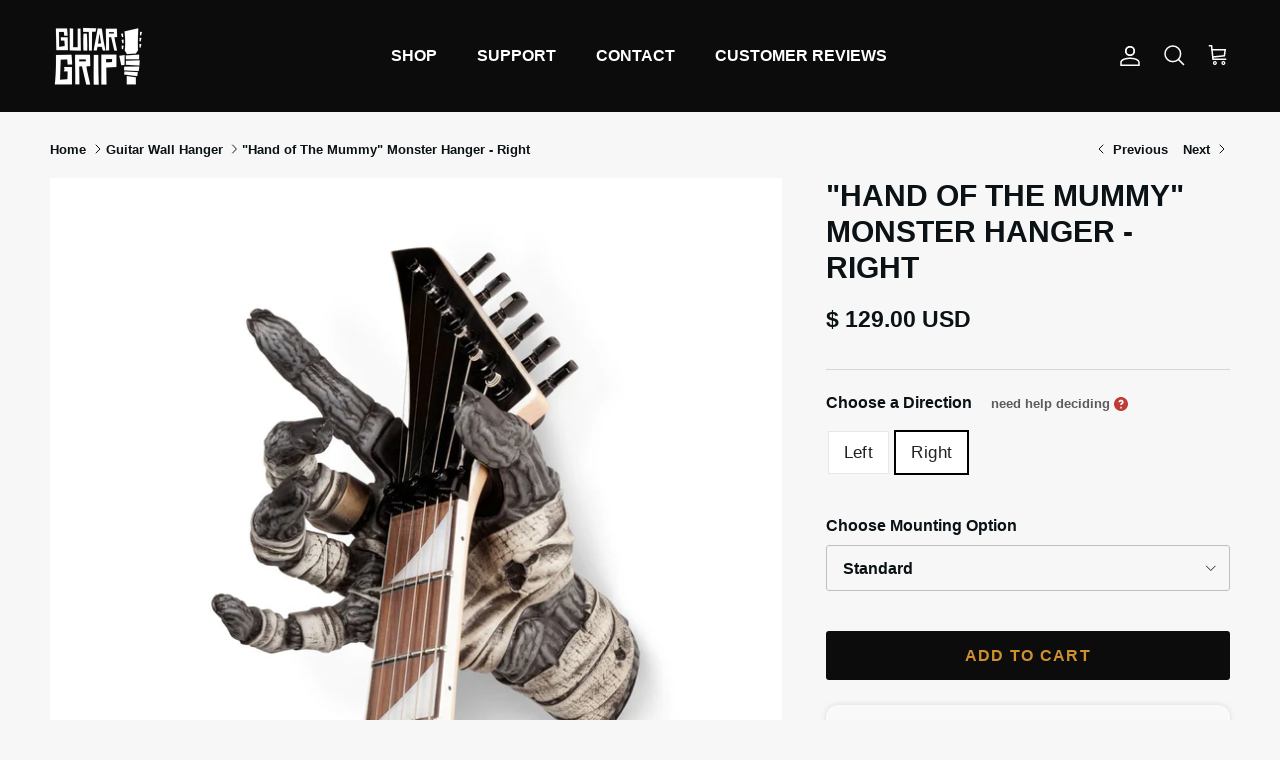

--- FILE ---
content_type: text/html; charset=utf-8
request_url: https://www.guitargrip.com/collections/guitar-wall-hanger/products/mummy-right
body_size: 74290
content:
<!doctype html>
<html class="no-js" lang="en" dir="ltr">
<head>
	<script src="//www.guitargrip.com/cdn/shop/files/pandectes-rules.js?v=2435245015720482100"></script>
	
	
  <meta name="google-site-verification" content="AsVjgTghXwdIpYmz-0-q996pG0gUYgygXmW_nZTOQBo" /><meta charset="utf-8">
<meta name="viewport" content="width=device-width,initial-scale=1">
<title>GuitarGrip Right Hand Mummy Monster Wall Mount</title><link rel="canonical" href="https://www.guitargrip.com/products/mummy-right"><link rel="icon" href="//www.guitargrip.com/cdn/shop/files/Untitled-1.jpg?crop=center&height=48&v=1638800295&width=48" type="image/jpg">
  <link rel="apple-touch-icon" href="//www.guitargrip.com/cdn/shop/files/Untitled-1.jpg?crop=center&height=180&v=1638800295&width=180"><meta name="description" content="Display your guitar or bass with a Mummy Hand Hanger. Hand Sculpted and Hand Painted. Easily installs into the wall to showcase your instrument. Our right hand model is a great fit for acoustic, Les Paul shaped headstocks, and reversed style guitars and basses."><meta property="og:site_name" content="GuitarGrip">
<meta property="og:url" content="https://www.guitargrip.com/products/mummy-right">
<meta property="og:title" content="GuitarGrip Right Hand Mummy Monster Wall Mount">
<meta property="og:type" content="product">
<meta property="og:description" content="Display your guitar or bass with a Mummy Hand Hanger. Hand Sculpted and Hand Painted. Easily installs into the wall to showcase your instrument. Our right hand model is a great fit for acoustic, Les Paul shaped headstocks, and reversed style guitars and basses."><meta property="og:image" content="http://www.guitargrip.com/cdn/shop/products/fht_mumy_gtr_min.jpg?crop=center&height=1200&v=1659742367&width=1200">
  <meta property="og:image:secure_url" content="https://www.guitargrip.com/cdn/shop/products/fht_mumy_gtr_min.jpg?crop=center&height=1200&v=1659742367&width=1200">
  <meta property="og:image:width" content="2000">
  <meta property="og:image:height" content="2000"><meta property="og:price:amount" content="129.00">
  <meta property="og:price:currency" content="USD"><meta name="twitter:card" content="summary_large_image">
<meta name="twitter:title" content="GuitarGrip Right Hand Mummy Monster Wall Mount">
<meta name="twitter:description" content="Display your guitar or bass with a Mummy Hand Hanger. Hand Sculpted and Hand Painted. Easily installs into the wall to showcase your instrument. Our right hand model is a great fit for acoustic, Les Paul shaped headstocks, and reversed style guitars and basses.">
<style>@font-face {
  font-family: Archivo;
  font-weight: 400;
  font-style: normal;
  font-display: fallback;
  src: url("//www.guitargrip.com/cdn/fonts/archivo/archivo_n4.dc8d917cc69af0a65ae04d01fd8eeab28a3573c9.woff2") format("woff2"),
       url("//www.guitargrip.com/cdn/fonts/archivo/archivo_n4.bd6b9c34fdb81d7646836be8065ce3c80a2cc984.woff") format("woff");
}
:root {
  --page-container-width:          1480px;
  --reading-container-width:       720px;
  --divider-opacity:               0.14;
  --gutter-large:                  30px;
  --gutter-desktop:                20px;
  --gutter-mobile:                 16px;
  --section-padding:               50px;
  --larger-section-padding:        80px;
  --larger-section-padding-mobile: 60px;
  --largest-section-padding:       110px;
  --aos-animate-duration:          0.6s;

  --base-font-family:              Helvetica, Arial, sans-serif;
  --base-font-weight:              700;
  --base-font-style:               normal;
  --heading-font-family:           Helvetica, Arial, sans-serif;
  --heading-font-weight:           700;
  --heading-font-style:            normal;
  --logo-font-family:              Archivo, sans-serif;
  --logo-font-weight:              400;
  --logo-font-style:               normal;
  --nav-font-family:               Helvetica, Arial, sans-serif;
  --nav-font-weight:               700;
  --nav-font-style:                normal;

  --base-text-size:16px;
  --base-line-height:              1.6;
  --input-text-size:16px;
  --smaller-text-size-1:13px;
  --smaller-text-size-2:14px;
  --smaller-text-size-3:13px;
  --smaller-text-size-4:12px;
  --larger-text-size:30px;
  --super-large-text-size:53px;
  --super-large-mobile-text-size:24px;
  --larger-mobile-text-size:24px;
  --logo-text-size:24px;--btn-letter-spacing: 0.08em;
    --btn-text-transform: uppercase;
    --button-text-size: 14px;
    --quickbuy-button-text-size: 13;
    --small-feature-link-font-size: 0.75em;
    --input-btn-padding-top:             1.2em;
    --input-btn-padding-bottom:          1.2em;--heading-text-transform:uppercase;
  --nav-text-size:                      16px;
  --mobile-menu-font-weight:            600;

  --body-bg-color:                      247 247 247;
  --bg-color:                           247 247 247;
  --body-text-color:                    11 18 21;
  --text-color:                         11 18 21;

  --header-text-col:                    #ffffff;--header-text-hover-col:             var(--header-text-col);--header-bg-col:                     #0c0c0c;
  --heading-color:                     11 18 21;
  --body-heading-color:                11 18 21;
  --heading-divider-col:               #f7f7f7;

  --logo-col:                          #0b1215;
  --main-nav-bg:                       #ffffff;
  --main-nav-link-col:                 #0b1215;
  --main-nav-link-hover-col:           #d1902f;
  --main-nav-link-featured-col:        #d1902f;

  --link-color:                        32 34 35;
  --body-link-color:                   32 34 35;

  --btn-bg-color:                        12 12 12;
  --btn-bg-hover-color:                  255 255 255;
  --btn-border-color:                    12 12 12;
  --btn-border-hover-color:              255 255 255;
  --btn-text-color:                      209 144 47;
  --btn-text-hover-color:                209 144 47;--btn-alt-bg-color:                    255 255 255;
  --btn-alt-text-color:                  209 144 47;
  --btn-alt-border-color:                209 144 47;
  --btn-alt-border-hover-color:          209 144 47;--btn-ter-bg-color:                    227 227 227;
  --btn-ter-text-color:                  0 0 0;
  --btn-ter-bg-hover-color:              12 12 12;
  --btn-ter-text-hover-color:            209 144 47;--btn-border-radius: 3px;--color-scheme-default:                             #f7f7f7;
  --color-scheme-default-color:                       247 247 247;
  --color-scheme-default-text-color:                  11 18 21;
  --color-scheme-default-head-color:                  11 18 21;
  --color-scheme-default-link-color:                  32 34 35;
  --color-scheme-default-btn-text-color:              209 144 47;
  --color-scheme-default-btn-text-hover-color:        209 144 47;
  --color-scheme-default-btn-bg-color:                12 12 12;
  --color-scheme-default-btn-bg-hover-color:          255 255 255;
  --color-scheme-default-btn-border-color:            12 12 12;
  --color-scheme-default-btn-border-hover-color:      255 255 255;
  --color-scheme-default-btn-alt-text-color:          209 144 47;
  --color-scheme-default-btn-alt-bg-color:            255 255 255;
  --color-scheme-default-btn-alt-border-color:        209 144 47;
  --color-scheme-default-btn-alt-border-hover-color:  209 144 47;

  --color-scheme-1:                             #0c0c0c;
  --color-scheme-1-color:                       12 12 12;
  --color-scheme-1-text-color:                  247 247 247;
  --color-scheme-1-head-color:                  247 247 247;
  --color-scheme-1-link-color:                  242 242 242;
  --color-scheme-1-btn-text-color:              247 247 247;
  --color-scheme-1-btn-text-hover-color:        247 247 247;
  --color-scheme-1-btn-bg-color:                12 12 12;
  --color-scheme-1-btn-bg-hover-color:          209 144 47;
  --color-scheme-1-btn-border-color:            12 12 12;
  --color-scheme-1-btn-border-hover-color:      209 144 47;
  --color-scheme-1-btn-alt-text-color:          209 144 47;
  --color-scheme-1-btn-alt-bg-color:            12 12 12;
  --color-scheme-1-btn-alt-border-color:        209 144 47;
  --color-scheme-1-btn-alt-border-hover-color:  209 144 47;

  --color-scheme-2:                             #f2f2f2;
  --color-scheme-2-color:                       242 242 242;
  --color-scheme-2-text-color:                  32 34 35;
  --color-scheme-2-head-color:                  32 34 35;
  --color-scheme-2-link-color:                  209 144 47;
  --color-scheme-2-btn-text-color:              209 144 47;
  --color-scheme-2-btn-text-hover-color:        209 144 47;
  --color-scheme-2-btn-bg-color:                12 12 12;
  --color-scheme-2-btn-bg-hover-color:          247 247 247;
  --color-scheme-2-btn-border-color:            12 12 12;
  --color-scheme-2-btn-border-hover-color:      247 247 247;
  --color-scheme-2-btn-alt-text-color:          247 247 247;
  --color-scheme-2-btn-alt-bg-color:            12 12 12;
  --color-scheme-2-btn-alt-border-color:        247 247 247;
  --color-scheme-2-btn-alt-border-hover-color:  247 247 247;

  /* Shop Pay payment terms */
  --payment-terms-background-color:    #f7f7f7;--quickbuy-bg: 247 247 247;--body-input-background-color:       rgb(var(--body-bg-color));
  --input-background-color:            rgb(var(--body-bg-color));
  --body-input-text-color:             var(--body-text-color);
  --input-text-color:                  var(--body-text-color);
  --body-input-border-color:           rgb(188, 190, 191);
  --input-border-color:                rgb(188, 190, 191);
  --input-border-color-hover:          rgb(117, 121, 123);
  --input-border-color-active:         rgb(11, 18, 21);

  --swatch-cross-svg:                  url("data:image/svg+xml,%3Csvg xmlns='http://www.w3.org/2000/svg' width='240' height='240' viewBox='0 0 24 24' fill='none' stroke='rgb(188, 190, 191)' stroke-width='0.09' preserveAspectRatio='none' %3E%3Cline x1='24' y1='0' x2='0' y2='24'%3E%3C/line%3E%3C/svg%3E");
  --swatch-cross-hover:                url("data:image/svg+xml,%3Csvg xmlns='http://www.w3.org/2000/svg' width='240' height='240' viewBox='0 0 24 24' fill='none' stroke='rgb(117, 121, 123)' stroke-width='0.09' preserveAspectRatio='none' %3E%3Cline x1='24' y1='0' x2='0' y2='24'%3E%3C/line%3E%3C/svg%3E");
  --swatch-cross-active:               url("data:image/svg+xml,%3Csvg xmlns='http://www.w3.org/2000/svg' width='240' height='240' viewBox='0 0 24 24' fill='none' stroke='rgb(11, 18, 21)' stroke-width='0.09' preserveAspectRatio='none' %3E%3Cline x1='24' y1='0' x2='0' y2='24'%3E%3C/line%3E%3C/svg%3E");

  --footer-divider-col:                #eeeeee;
  --footer-text-col:                   255 255 255;
  --footer-heading-col:                255 255 255;
  --footer-bg:                         #0c0c0c;--product-label-overlay-justify: flex-start;--product-label-overlay-align: flex-end;--product-label-overlay-reduction-text:   #c4293d;
  --product-label-overlay-reduction-bg:     #ffffff;
  --product-label-overlay-stock-text:       #6d7175;
  --product-label-overlay-stock-bg:         #ffffff;
  --product-label-overlay-new-text:         #6d7175;
  --product-label-overlay-new-bg:           #ffffff;
  --product-label-overlay-meta-text:        #ffffff;
  --product-label-overlay-meta-bg:          #09728c;
  --product-label-sale-text:                #c4293d;
  --product-label-sold-text:                #202223;
  --product-label-preorder-text:            #60a57e;

  --product-block-crop-align:               center;

  
  --product-block-price-align:              flex-start;
  --product-block-price-item-margin-start:  initial;
  --product-block-price-item-margin-end:    .5rem;
  

  --collection-block-image-position:   center center;

  --swatch-picker-image-size:          68px;
  --swatch-crop-align:                 center center;

  --image-overlay-text-color:          255 255 255;--image-overlay-bg:                  rgba(0, 0, 0, 0.1);
  --image-overlay-shadow-start:        rgb(0 0 0 / 0.17);
  --image-overlay-box-opacity:         0.9;--product-inventory-ok-box-color:            #f2faf0;
  --product-inventory-ok-text-color:           #108043;
  --product-inventory-ok-icon-box-fill-color:  #fff;
  --product-inventory-low-box-color:           #fcf1cd;
  --product-inventory-low-text-color:          #dd9a1a;
  --product-inventory-low-icon-box-fill-color: #fff;
  --product-inventory-low-text-color-channels: 16, 128, 67;
  --product-inventory-ok-text-color-channels:  221, 154, 26;

  --rating-star-color: 209 144 47;
}::selection {
    background: rgb(var(--body-heading-color));
    color: rgb(var(--body-bg-color));
  }
  ::-moz-selection {
    background: rgb(var(--body-heading-color));
    color: rgb(var(--body-bg-color));
  }.navigation .h1 {
  color: inherit !important;
}.use-color-scheme--default {
  --product-label-sale-text:           #c4293d;
  --product-label-sold-text:           #202223;
  --product-label-preorder-text:       #60a57e;
  --input-background-color:            rgb(var(--body-bg-color));
  --input-text-color:                  var(--body-input-text-color);
  --input-border-color:                rgb(188, 190, 191);
  --input-border-color-hover:          rgb(117, 121, 123);
  --input-border-color-active:         rgb(11, 18, 21);
}</style>

  <link href="//www.guitargrip.com/cdn/shop/t/110/assets/main.css?v=21335713515183436311719255426" rel="stylesheet" type="text/css" media="all" />
<script>
    document.documentElement.className = document.documentElement.className.replace('no-js', 'js');

    window.theme = {
      info: {
        name: 'Symmetry',
        version: '7.2.1'
      },
      device: {
        hasTouch: window.matchMedia('(any-pointer: coarse)').matches,
        hasHover: window.matchMedia('(hover: hover)').matches
      },
      mediaQueries: {
        md: '(min-width: 768px)',
        productMediaCarouselBreak: '(min-width: 1041px)'
      },
      routes: {
        base: 'https://www.guitargrip.com',
        cart: '/cart',
        cartAdd: '/cart/add.js',
        cartUpdate: '/cart/update.js',
        predictiveSearch: '/search/suggest'
      },
      strings: {
        cartTermsConfirmation: "You must agree to the terms and conditions before continuing.",
        cartItemsQuantityError: "You can only add [QUANTITY] of this item to your cart.",
        generalSearchViewAll: "View all search results",
        noStock: "Sold out",
        noVariant: "Unavailable",
        productsProductChooseA: "Choose a",
        generalSearchPages: "Pages",
        generalSearchNoResultsWithoutTerms: "Sorry, we couldnʼt find any results",
        shippingCalculator: {
          singleRate: "There is one shipping rate for this destination:",
          multipleRates: "There are multiple shipping rates for this destination:",
          noRates: "We do not ship to this destination."
        }
      },
      settings: {
        moneyWithCurrencyFormat: "$ {{amount}} USD",
        cartType: "drawer",
        afterAddToCart: "drawer",
        quickbuyStyle: "button",
        externalLinksNewTab: true,
        internalLinksSmoothScroll: true
      }
    }

    theme.inlineNavigationCheck = function() {
      var pageHeader = document.querySelector('.pageheader'),
          inlineNavContainer = pageHeader.querySelector('.logo-area__left__inner'),
          inlineNav = inlineNavContainer.querySelector('.navigation--left');
      if (inlineNav && getComputedStyle(inlineNav).display != 'none') {
        var inlineMenuCentered = document.querySelector('.pageheader--layout-inline-menu-center'),
            logoContainer = document.querySelector('.logo-area__middle__inner');
        if(inlineMenuCentered) {
          var rightWidth = document.querySelector('.logo-area__right__inner').clientWidth,
              middleWidth = logoContainer.clientWidth,
              logoArea = document.querySelector('.logo-area'),
              computedLogoAreaStyle = getComputedStyle(logoArea),
              logoAreaInnerWidth = logoArea.clientWidth - Math.ceil(parseFloat(computedLogoAreaStyle.paddingLeft)) - Math.ceil(parseFloat(computedLogoAreaStyle.paddingRight)),
              availableNavWidth = logoAreaInnerWidth - Math.max(rightWidth, middleWidth) * 2 - 40;
          inlineNavContainer.style.maxWidth = availableNavWidth + 'px';
        }

        var firstInlineNavLink = inlineNav.querySelector('.navigation__item:first-child'),
            lastInlineNavLink = inlineNav.querySelector('.navigation__item:last-child');
        if (lastInlineNavLink) {
          var inlineNavWidth = null;
          if(document.querySelector('html[dir=rtl]')) {
            inlineNavWidth = firstInlineNavLink.offsetLeft - lastInlineNavLink.offsetLeft + firstInlineNavLink.offsetWidth;
          } else {
            inlineNavWidth = lastInlineNavLink.offsetLeft - firstInlineNavLink.offsetLeft + lastInlineNavLink.offsetWidth;
          }
          if (inlineNavContainer.offsetWidth >= inlineNavWidth) {
            pageHeader.classList.add('pageheader--layout-inline-permitted');
            var tallLogo = logoContainer.clientHeight > lastInlineNavLink.clientHeight + 20;
            if (tallLogo) {
              inlineNav.classList.add('navigation--tight-underline');
            } else {
              inlineNav.classList.remove('navigation--tight-underline');
            }
          } else {
            pageHeader.classList.remove('pageheader--layout-inline-permitted');
          }
        }
      }
    };

    theme.setInitialHeaderHeightProperty = () => {
      const section = document.querySelector('.section-header');
      if (section) {
        document.documentElement.style.setProperty('--theme-header-height', Math.ceil(section.clientHeight) + 'px');
      }
    };
  </script>

  <script src="//www.guitargrip.com/cdn/shop/t/110/assets/main.js?v=63521094751913525411719253886" defer></script>
    <script src="//www.guitargrip.com/cdn/shop/t/110/assets/animate-on-scroll.js?v=15249566486942820451719253886" defer></script>
    <link href="//www.guitargrip.com/cdn/shop/t/110/assets/animate-on-scroll.css?v=116824741000487223811719253886" rel="stylesheet" type="text/css" media="all" />
  

  <script>window.performance && window.performance.mark && window.performance.mark('shopify.content_for_header.start');</script><meta name="google-site-verification" content="Tyq1bRkrymXMefqXlu6rYbeIIXSu6pOsOfqYPtj5tU8">
<meta id="shopify-digital-wallet" name="shopify-digital-wallet" content="/8036413/digital_wallets/dialog">
<meta name="shopify-checkout-api-token" content="ee5c0de86b0b9896e711a95ae8b57541">
<meta id="in-context-paypal-metadata" data-shop-id="8036413" data-venmo-supported="false" data-environment="production" data-locale="en_US" data-paypal-v4="true" data-currency="USD">
<link rel="alternate" hreflang="x-default" href="https://www.guitargrip.com/products/mummy-right">
<link rel="alternate" hreflang="en" href="https://www.guitargrip.com/products/mummy-right">
<link rel="alternate" hreflang="en-CA" href="https://www.guitargrip.com/en-ca/products/mummy-right">
<link rel="alternate" hreflang="en-GB" href="https://www.guitargrip.com/en-gb/products/mummy-right">
<link rel="alternate" hreflang="en-AU" href="https://www.guitargrip.com/en-au/products/mummy-right">
<link rel="alternate" hreflang="en-NZ" href="https://www.guitargrip.com/en-au/products/mummy-right">
<link rel="alternate" hreflang="en-DE" href="https://www.guitargrip.com/en-eu/products/mummy-right">
<link rel="alternate" hreflang="en-AT" href="https://www.guitargrip.com/en-eu/products/mummy-right">
<link rel="alternate" hreflang="en-BE" href="https://www.guitargrip.com/en-eu/products/mummy-right">
<link rel="alternate" hreflang="en-DK" href="https://www.guitargrip.com/en-eu/products/mummy-right">
<link rel="alternate" hreflang="en-FR" href="https://www.guitargrip.com/en-eu/products/mummy-right">
<link rel="alternate" hreflang="en-IT" href="https://www.guitargrip.com/en-eu/products/mummy-right">
<link rel="alternate" hreflang="en-ES" href="https://www.guitargrip.com/en-eu/products/mummy-right">
<link rel="alternate" hreflang="en-SE" href="https://www.guitargrip.com/en-eu/products/mummy-right">
<link rel="alternate" hreflang="en-CH" href="https://www.guitargrip.com/en-eu/products/mummy-right">
<link rel="alternate" hreflang="en-NL" href="https://www.guitargrip.com/en-eu/products/mummy-right">
<link rel="alternate" hreflang="en-BG" href="https://www.guitargrip.com/en-eu/products/mummy-right">
<link rel="alternate" hreflang="en-HR" href="https://www.guitargrip.com/en-eu/products/mummy-right">
<link rel="alternate" hreflang="en-CY" href="https://www.guitargrip.com/en-eu/products/mummy-right">
<link rel="alternate" hreflang="en-CZ" href="https://www.guitargrip.com/en-eu/products/mummy-right">
<link rel="alternate" hreflang="en-EE" href="https://www.guitargrip.com/en-eu/products/mummy-right">
<link rel="alternate" hreflang="en-FI" href="https://www.guitargrip.com/en-eu/products/mummy-right">
<link rel="alternate" hreflang="en-GR" href="https://www.guitargrip.com/en-eu/products/mummy-right">
<link rel="alternate" hreflang="en-HU" href="https://www.guitargrip.com/en-eu/products/mummy-right">
<link rel="alternate" hreflang="en-IE" href="https://www.guitargrip.com/en-eu/products/mummy-right">
<link rel="alternate" hreflang="en-LV" href="https://www.guitargrip.com/en-eu/products/mummy-right">
<link rel="alternate" hreflang="en-LT" href="https://www.guitargrip.com/en-eu/products/mummy-right">
<link rel="alternate" hreflang="en-LU" href="https://www.guitargrip.com/en-eu/products/mummy-right">
<link rel="alternate" hreflang="en-MT" href="https://www.guitargrip.com/en-eu/products/mummy-right">
<link rel="alternate" hreflang="en-PL" href="https://www.guitargrip.com/en-eu/products/mummy-right">
<link rel="alternate" hreflang="en-PT" href="https://www.guitargrip.com/en-eu/products/mummy-right">
<link rel="alternate" hreflang="en-RO" href="https://www.guitargrip.com/en-eu/products/mummy-right">
<link rel="alternate" hreflang="en-SK" href="https://www.guitargrip.com/en-eu/products/mummy-right">
<link rel="alternate" hreflang="en-SI" href="https://www.guitargrip.com/en-eu/products/mummy-right">
<link rel="alternate" hreflang="en-NO" href="https://www.guitargrip.com/en-eu/products/mummy-right">
<link rel="alternate" type="application/json+oembed" href="https://www.guitargrip.com/products/mummy-right.oembed">
<script async="async" src="/checkouts/internal/preloads.js?locale=en-US"></script>
<link rel="preconnect" href="https://shop.app" crossorigin="anonymous">
<script async="async" src="https://shop.app/checkouts/internal/preloads.js?locale=en-US&shop_id=8036413" crossorigin="anonymous"></script>
<script id="apple-pay-shop-capabilities" type="application/json">{"shopId":8036413,"countryCode":"US","currencyCode":"USD","merchantCapabilities":["supports3DS"],"merchantId":"gid:\/\/shopify\/Shop\/8036413","merchantName":"GuitarGrip","requiredBillingContactFields":["postalAddress","email"],"requiredShippingContactFields":["postalAddress","email"],"shippingType":"shipping","supportedNetworks":["visa","masterCard","amex","discover","elo","jcb"],"total":{"type":"pending","label":"GuitarGrip","amount":"1.00"},"shopifyPaymentsEnabled":true,"supportsSubscriptions":true}</script>
<script id="shopify-features" type="application/json">{"accessToken":"ee5c0de86b0b9896e711a95ae8b57541","betas":["rich-media-storefront-analytics"],"domain":"www.guitargrip.com","predictiveSearch":true,"shopId":8036413,"locale":"en"}</script>
<script>var Shopify = Shopify || {};
Shopify.shop = "guitargrip-2.myshopify.com";
Shopify.locale = "en";
Shopify.currency = {"active":"USD","rate":"1.0"};
Shopify.country = "US";
Shopify.theme = {"name":"Symmetry - 7.2.1 - CarlowSEO","id":128149422128,"schema_name":"Symmetry","schema_version":"7.2.1","theme_store_id":568,"role":"main"};
Shopify.theme.handle = "null";
Shopify.theme.style = {"id":null,"handle":null};
Shopify.cdnHost = "www.guitargrip.com/cdn";
Shopify.routes = Shopify.routes || {};
Shopify.routes.root = "/";</script>
<script type="module">!function(o){(o.Shopify=o.Shopify||{}).modules=!0}(window);</script>
<script>!function(o){function n(){var o=[];function n(){o.push(Array.prototype.slice.apply(arguments))}return n.q=o,n}var t=o.Shopify=o.Shopify||{};t.loadFeatures=n(),t.autoloadFeatures=n()}(window);</script>
<script>
  window.ShopifyPay = window.ShopifyPay || {};
  window.ShopifyPay.apiHost = "shop.app\/pay";
  window.ShopifyPay.redirectState = null;
</script>
<script id="shop-js-analytics" type="application/json">{"pageType":"product"}</script>
<script defer="defer" async type="module" src="//www.guitargrip.com/cdn/shopifycloud/shop-js/modules/v2/client.init-shop-cart-sync_BdyHc3Nr.en.esm.js"></script>
<script defer="defer" async type="module" src="//www.guitargrip.com/cdn/shopifycloud/shop-js/modules/v2/chunk.common_Daul8nwZ.esm.js"></script>
<script type="module">
  await import("//www.guitargrip.com/cdn/shopifycloud/shop-js/modules/v2/client.init-shop-cart-sync_BdyHc3Nr.en.esm.js");
await import("//www.guitargrip.com/cdn/shopifycloud/shop-js/modules/v2/chunk.common_Daul8nwZ.esm.js");

  window.Shopify.SignInWithShop?.initShopCartSync?.({"fedCMEnabled":true,"windoidEnabled":true});

</script>
<script defer="defer" async type="module" src="//www.guitargrip.com/cdn/shopifycloud/shop-js/modules/v2/client.payment-terms_MV4M3zvL.en.esm.js"></script>
<script defer="defer" async type="module" src="//www.guitargrip.com/cdn/shopifycloud/shop-js/modules/v2/chunk.common_Daul8nwZ.esm.js"></script>
<script defer="defer" async type="module" src="//www.guitargrip.com/cdn/shopifycloud/shop-js/modules/v2/chunk.modal_CQq8HTM6.esm.js"></script>
<script type="module">
  await import("//www.guitargrip.com/cdn/shopifycloud/shop-js/modules/v2/client.payment-terms_MV4M3zvL.en.esm.js");
await import("//www.guitargrip.com/cdn/shopifycloud/shop-js/modules/v2/chunk.common_Daul8nwZ.esm.js");
await import("//www.guitargrip.com/cdn/shopifycloud/shop-js/modules/v2/chunk.modal_CQq8HTM6.esm.js");

  
</script>
<script>
  window.Shopify = window.Shopify || {};
  if (!window.Shopify.featureAssets) window.Shopify.featureAssets = {};
  window.Shopify.featureAssets['shop-js'] = {"shop-cart-sync":["modules/v2/client.shop-cart-sync_QYOiDySF.en.esm.js","modules/v2/chunk.common_Daul8nwZ.esm.js"],"init-fed-cm":["modules/v2/client.init-fed-cm_DchLp9rc.en.esm.js","modules/v2/chunk.common_Daul8nwZ.esm.js"],"shop-button":["modules/v2/client.shop-button_OV7bAJc5.en.esm.js","modules/v2/chunk.common_Daul8nwZ.esm.js"],"init-windoid":["modules/v2/client.init-windoid_DwxFKQ8e.en.esm.js","modules/v2/chunk.common_Daul8nwZ.esm.js"],"shop-cash-offers":["modules/v2/client.shop-cash-offers_DWtL6Bq3.en.esm.js","modules/v2/chunk.common_Daul8nwZ.esm.js","modules/v2/chunk.modal_CQq8HTM6.esm.js"],"shop-toast-manager":["modules/v2/client.shop-toast-manager_CX9r1SjA.en.esm.js","modules/v2/chunk.common_Daul8nwZ.esm.js"],"init-shop-email-lookup-coordinator":["modules/v2/client.init-shop-email-lookup-coordinator_UhKnw74l.en.esm.js","modules/v2/chunk.common_Daul8nwZ.esm.js"],"pay-button":["modules/v2/client.pay-button_DzxNnLDY.en.esm.js","modules/v2/chunk.common_Daul8nwZ.esm.js"],"avatar":["modules/v2/client.avatar_BTnouDA3.en.esm.js"],"init-shop-cart-sync":["modules/v2/client.init-shop-cart-sync_BdyHc3Nr.en.esm.js","modules/v2/chunk.common_Daul8nwZ.esm.js"],"shop-login-button":["modules/v2/client.shop-login-button_D8B466_1.en.esm.js","modules/v2/chunk.common_Daul8nwZ.esm.js","modules/v2/chunk.modal_CQq8HTM6.esm.js"],"init-customer-accounts-sign-up":["modules/v2/client.init-customer-accounts-sign-up_C8fpPm4i.en.esm.js","modules/v2/client.shop-login-button_D8B466_1.en.esm.js","modules/v2/chunk.common_Daul8nwZ.esm.js","modules/v2/chunk.modal_CQq8HTM6.esm.js"],"init-shop-for-new-customer-accounts":["modules/v2/client.init-shop-for-new-customer-accounts_CVTO0Ztu.en.esm.js","modules/v2/client.shop-login-button_D8B466_1.en.esm.js","modules/v2/chunk.common_Daul8nwZ.esm.js","modules/v2/chunk.modal_CQq8HTM6.esm.js"],"init-customer-accounts":["modules/v2/client.init-customer-accounts_dRgKMfrE.en.esm.js","modules/v2/client.shop-login-button_D8B466_1.en.esm.js","modules/v2/chunk.common_Daul8nwZ.esm.js","modules/v2/chunk.modal_CQq8HTM6.esm.js"],"shop-follow-button":["modules/v2/client.shop-follow-button_CkZpjEct.en.esm.js","modules/v2/chunk.common_Daul8nwZ.esm.js","modules/v2/chunk.modal_CQq8HTM6.esm.js"],"lead-capture":["modules/v2/client.lead-capture_BntHBhfp.en.esm.js","modules/v2/chunk.common_Daul8nwZ.esm.js","modules/v2/chunk.modal_CQq8HTM6.esm.js"],"checkout-modal":["modules/v2/client.checkout-modal_CfxcYbTm.en.esm.js","modules/v2/chunk.common_Daul8nwZ.esm.js","modules/v2/chunk.modal_CQq8HTM6.esm.js"],"shop-login":["modules/v2/client.shop-login_Da4GZ2H6.en.esm.js","modules/v2/chunk.common_Daul8nwZ.esm.js","modules/v2/chunk.modal_CQq8HTM6.esm.js"],"payment-terms":["modules/v2/client.payment-terms_MV4M3zvL.en.esm.js","modules/v2/chunk.common_Daul8nwZ.esm.js","modules/v2/chunk.modal_CQq8HTM6.esm.js"]};
</script>
<script id="__st">var __st={"a":8036413,"offset":-18000,"reqid":"4b8de390-ef8f-42bc-874d-45b9e0802d72-1768985713","pageurl":"www.guitargrip.com\/collections\/guitar-wall-hanger\/products\/mummy-right","u":"153480c72704","p":"product","rtyp":"product","rid":4491155210288};</script>
<script>window.ShopifyPaypalV4VisibilityTracking = true;</script>
<script id="captcha-bootstrap">!function(){'use strict';const t='contact',e='account',n='new_comment',o=[[t,t],['blogs',n],['comments',n],[t,'customer']],c=[[e,'customer_login'],[e,'guest_login'],[e,'recover_customer_password'],[e,'create_customer']],r=t=>t.map((([t,e])=>`form[action*='/${t}']:not([data-nocaptcha='true']) input[name='form_type'][value='${e}']`)).join(','),a=t=>()=>t?[...document.querySelectorAll(t)].map((t=>t.form)):[];function s(){const t=[...o],e=r(t);return a(e)}const i='password',u='form_key',d=['recaptcha-v3-token','g-recaptcha-response','h-captcha-response',i],f=()=>{try{return window.sessionStorage}catch{return}},m='__shopify_v',_=t=>t.elements[u];function p(t,e,n=!1){try{const o=window.sessionStorage,c=JSON.parse(o.getItem(e)),{data:r}=function(t){const{data:e,action:n}=t;return t[m]||n?{data:e,action:n}:{data:t,action:n}}(c);for(const[e,n]of Object.entries(r))t.elements[e]&&(t.elements[e].value=n);n&&o.removeItem(e)}catch(o){console.error('form repopulation failed',{error:o})}}const l='form_type',E='cptcha';function T(t){t.dataset[E]=!0}const w=window,h=w.document,L='Shopify',v='ce_forms',y='captcha';let A=!1;((t,e)=>{const n=(g='f06e6c50-85a8-45c8-87d0-21a2b65856fe',I='https://cdn.shopify.com/shopifycloud/storefront-forms-hcaptcha/ce_storefront_forms_captcha_hcaptcha.v1.5.2.iife.js',D={infoText:'Protected by hCaptcha',privacyText:'Privacy',termsText:'Terms'},(t,e,n)=>{const o=w[L][v],c=o.bindForm;if(c)return c(t,g,e,D).then(n);var r;o.q.push([[t,g,e,D],n]),r=I,A||(h.body.append(Object.assign(h.createElement('script'),{id:'captcha-provider',async:!0,src:r})),A=!0)});var g,I,D;w[L]=w[L]||{},w[L][v]=w[L][v]||{},w[L][v].q=[],w[L][y]=w[L][y]||{},w[L][y].protect=function(t,e){n(t,void 0,e),T(t)},Object.freeze(w[L][y]),function(t,e,n,w,h,L){const[v,y,A,g]=function(t,e,n){const i=e?o:[],u=t?c:[],d=[...i,...u],f=r(d),m=r(i),_=r(d.filter((([t,e])=>n.includes(e))));return[a(f),a(m),a(_),s()]}(w,h,L),I=t=>{const e=t.target;return e instanceof HTMLFormElement?e:e&&e.form},D=t=>v().includes(t);t.addEventListener('submit',(t=>{const e=I(t);if(!e)return;const n=D(e)&&!e.dataset.hcaptchaBound&&!e.dataset.recaptchaBound,o=_(e),c=g().includes(e)&&(!o||!o.value);(n||c)&&t.preventDefault(),c&&!n&&(function(t){try{if(!f())return;!function(t){const e=f();if(!e)return;const n=_(t);if(!n)return;const o=n.value;o&&e.removeItem(o)}(t);const e=Array.from(Array(32),(()=>Math.random().toString(36)[2])).join('');!function(t,e){_(t)||t.append(Object.assign(document.createElement('input'),{type:'hidden',name:u})),t.elements[u].value=e}(t,e),function(t,e){const n=f();if(!n)return;const o=[...t.querySelectorAll(`input[type='${i}']`)].map((({name:t})=>t)),c=[...d,...o],r={};for(const[a,s]of new FormData(t).entries())c.includes(a)||(r[a]=s);n.setItem(e,JSON.stringify({[m]:1,action:t.action,data:r}))}(t,e)}catch(e){console.error('failed to persist form',e)}}(e),e.submit())}));const S=(t,e)=>{t&&!t.dataset[E]&&(n(t,e.some((e=>e===t))),T(t))};for(const o of['focusin','change'])t.addEventListener(o,(t=>{const e=I(t);D(e)&&S(e,y())}));const B=e.get('form_key'),M=e.get(l),P=B&&M;t.addEventListener('DOMContentLoaded',(()=>{const t=y();if(P)for(const e of t)e.elements[l].value===M&&p(e,B);[...new Set([...A(),...v().filter((t=>'true'===t.dataset.shopifyCaptcha))])].forEach((e=>S(e,t)))}))}(h,new URLSearchParams(w.location.search),n,t,e,['guest_login'])})(!0,!0)}();</script>
<script integrity="sha256-4kQ18oKyAcykRKYeNunJcIwy7WH5gtpwJnB7kiuLZ1E=" data-source-attribution="shopify.loadfeatures" defer="defer" src="//www.guitargrip.com/cdn/shopifycloud/storefront/assets/storefront/load_feature-a0a9edcb.js" crossorigin="anonymous"></script>
<script crossorigin="anonymous" defer="defer" src="//www.guitargrip.com/cdn/shopifycloud/storefront/assets/shopify_pay/storefront-65b4c6d7.js?v=20250812"></script>
<script data-source-attribution="shopify.dynamic_checkout.dynamic.init">var Shopify=Shopify||{};Shopify.PaymentButton=Shopify.PaymentButton||{isStorefrontPortableWallets:!0,init:function(){window.Shopify.PaymentButton.init=function(){};var t=document.createElement("script");t.src="https://www.guitargrip.com/cdn/shopifycloud/portable-wallets/latest/portable-wallets.en.js",t.type="module",document.head.appendChild(t)}};
</script>
<script data-source-attribution="shopify.dynamic_checkout.buyer_consent">
  function portableWalletsHideBuyerConsent(e){var t=document.getElementById("shopify-buyer-consent"),n=document.getElementById("shopify-subscription-policy-button");t&&n&&(t.classList.add("hidden"),t.setAttribute("aria-hidden","true"),n.removeEventListener("click",e))}function portableWalletsShowBuyerConsent(e){var t=document.getElementById("shopify-buyer-consent"),n=document.getElementById("shopify-subscription-policy-button");t&&n&&(t.classList.remove("hidden"),t.removeAttribute("aria-hidden"),n.addEventListener("click",e))}window.Shopify?.PaymentButton&&(window.Shopify.PaymentButton.hideBuyerConsent=portableWalletsHideBuyerConsent,window.Shopify.PaymentButton.showBuyerConsent=portableWalletsShowBuyerConsent);
</script>
<script data-source-attribution="shopify.dynamic_checkout.cart.bootstrap">document.addEventListener("DOMContentLoaded",(function(){function t(){return document.querySelector("shopify-accelerated-checkout-cart, shopify-accelerated-checkout")}if(t())Shopify.PaymentButton.init();else{new MutationObserver((function(e,n){t()&&(Shopify.PaymentButton.init(),n.disconnect())})).observe(document.body,{childList:!0,subtree:!0})}}));
</script>
<link id="shopify-accelerated-checkout-styles" rel="stylesheet" media="screen" href="https://www.guitargrip.com/cdn/shopifycloud/portable-wallets/latest/accelerated-checkout-backwards-compat.css" crossorigin="anonymous">
<style id="shopify-accelerated-checkout-cart">
        #shopify-buyer-consent {
  margin-top: 1em;
  display: inline-block;
  width: 100%;
}

#shopify-buyer-consent.hidden {
  display: none;
}

#shopify-subscription-policy-button {
  background: none;
  border: none;
  padding: 0;
  text-decoration: underline;
  font-size: inherit;
  cursor: pointer;
}

#shopify-subscription-policy-button::before {
  box-shadow: none;
}

      </style>
<script id="sections-script" data-sections="related-products" defer="defer" src="//www.guitargrip.com/cdn/shop/t/110/compiled_assets/scripts.js?v=13132"></script>
<script>window.performance && window.performance.mark && window.performance.mark('shopify.content_for_header.end');</script>
<!-- CC Custom Head Start --><!-- CC Custom Head End --><!-- Google tag (gtag.js) -->
<script async src="https://www.googletagmanager.com/gtag/js?id=AW-985046647"></script>
<script>
  window.dataLayer = window.dataLayer || [];
  function gtag(){dataLayer.push(arguments);}
  gtag('js', new Date());

  gtag('config', 'AW-985046647', {
    'send_page_view': false
  });
</script>
<!-- BEGIN app block: shopify://apps/pandectes-gdpr/blocks/banner/58c0baa2-6cc1-480c-9ea6-38d6d559556a -->
  
    
      <!-- TCF is active, scripts are loaded above -->
      
        <script>
          if (!window.PandectesRulesSettings) {
            window.PandectesRulesSettings = {"store":{"id":8036413,"adminMode":false,"headless":false,"storefrontRootDomain":"","checkoutRootDomain":"","storefrontAccessToken":""},"banner":{"revokableTrigger":false,"cookiesBlockedByDefault":"0","hybridStrict":false,"isActive":true},"geolocation":{"brOnly":true,"caOnly":true,"euOnly":true,"jpOnly":true,"thOnly":true,"canadaOnly":true,"globalVisibility":false},"blocker":{"isActive":false,"googleConsentMode":{"isActive":true,"id":"GTM-5NPDTKR","analyticsId":"G-7EWFF4H896","adwordsId":"AW-985046647","adStorageCategory":4,"analyticsStorageCategory":2,"functionalityStorageCategory":1,"personalizationStorageCategory":1,"securityStorageCategory":0,"customEvent":true,"redactData":false,"urlPassthrough":false,"dataLayerProperty":"dataLayer","waitForUpdate":500,"useNativeChannel":false,"debugMode":false},"facebookPixel":{"isActive":true,"id":"244069369409668","ldu":false},"microsoft":{"isActive":false,"uetTags":""},"rakuten":{"isActive":false,"cmp":false,"ccpa":false},"gpcIsActive":false,"klaviyoIsActive":false,"defaultBlocked":0,"patterns":{"whiteList":[],"blackList":{"1":[],"2":[],"4":[],"8":[]},"iframesWhiteList":[],"iframesBlackList":{"1":[],"2":[],"4":[],"8":[]},"beaconsWhiteList":[],"beaconsBlackList":{"1":[],"2":[],"4":[],"8":[]}}}};
            const rulesScript = document.createElement('script');
            window.PandectesRulesSettings.auto = true;
            rulesScript.src = "https://cdn.shopify.com/extensions/019bdc07-7fb4-70c4-ad72-a3837152bf63/gdpr-238/assets/pandectes-rules.js";
            const firstChild = document.head.firstChild;
            document.head.insertBefore(rulesScript, firstChild);
          }
        </script>
      
      <script>
        
          window.PandectesSettings = {"store":{"id":8036413,"plan":"plus","theme":"Symmetry - 7.2.1 - CarlowSEO","primaryLocale":"en","adminMode":false,"headless":false,"storefrontRootDomain":"","checkoutRootDomain":"","storefrontAccessToken":""},"tsPublished":1751044055,"declaration":{"showPurpose":false,"showProvider":false,"declIntroText":"We use cookies to optimize website functionality, analyze the performance, and provide personalized experience to you. Some cookies are essential to make the website operate and function correctly. Those cookies cannot be disabled. In this window you can manage your preference of cookies.","showDateGenerated":true},"language":{"unpublished":[],"languageMode":"Single","fallbackLanguage":"en","languageDetection":"browser","languagesSupported":[]},"texts":{"managed":{"headerText":{"en":"We respect your privacy"},"consentText":{"en":"This website uses cookies to ensure you get the best experience."},"linkText":{"en":"Learn more"},"imprintText":{"en":"Imprint"},"googleLinkText":{"en":"Google's Privacy Terms"},"allowButtonText":{"en":"Accept"},"denyButtonText":{"en":"Decline"},"dismissButtonText":{"en":"Ok"},"leaveSiteButtonText":{"en":"Leave this site"},"preferencesButtonText":{"en":"Preferences"},"cookiePolicyText":{"en":"Cookie policy"},"preferencesPopupTitleText":{"en":"Manage consent preferences"},"preferencesPopupIntroText":{"en":"We use cookies to optimize website functionality, analyze the performance, and provide personalized experience to you. Some cookies are essential to make the website operate and function correctly. Those cookies cannot be disabled. In this window you can manage your preference of cookies."},"preferencesPopupSaveButtonText":{"en":"Save preferences"},"preferencesPopupCloseButtonText":{"en":"Close"},"preferencesPopupAcceptAllButtonText":{"en":"Accept all"},"preferencesPopupRejectAllButtonText":{"en":"Reject all"},"cookiesDetailsText":{"en":"Cookies details"},"preferencesPopupAlwaysAllowedText":{"en":"Always allowed"},"accessSectionParagraphText":{"en":"You have the right to request access to your data at any time."},"accessSectionTitleText":{"en":"Data portability"},"accessSectionAccountInfoActionText":{"en":"Personal data"},"accessSectionDownloadReportActionText":{"en":"Request export"},"accessSectionGDPRRequestsActionText":{"en":"Data subject requests"},"accessSectionOrdersRecordsActionText":{"en":"Orders"},"rectificationSectionParagraphText":{"en":"You have the right to request your data to be updated whenever you think it is appropriate."},"rectificationSectionTitleText":{"en":"Data Rectification"},"rectificationCommentPlaceholder":{"en":"Describe what you want to be updated"},"rectificationCommentValidationError":{"en":"Comment is required"},"rectificationSectionEditAccountActionText":{"en":"Request an update"},"erasureSectionTitleText":{"en":"Right to be forgotten"},"erasureSectionParagraphText":{"en":"You have the right to ask all your data to be erased. After that, you will no longer be able to access your account."},"erasureSectionRequestDeletionActionText":{"en":"Request personal data deletion"},"consentDate":{"en":"Consent date"},"consentId":{"en":"Consent ID"},"consentSectionChangeConsentActionText":{"en":"Change consent preference"},"consentSectionConsentedText":{"en":"You consented to the cookies policy of this website on"},"consentSectionNoConsentText":{"en":"You have not consented to the cookies policy of this website."},"consentSectionTitleText":{"en":"Your cookie consent"},"consentStatus":{"en":"Consent preference"},"confirmationFailureMessage":{"en":"Your request was not verified. Please try again and if problem persists, contact store owner for assistance"},"confirmationFailureTitle":{"en":"A problem occurred"},"confirmationSuccessMessage":{"en":"We will soon get back to you as to your request."},"confirmationSuccessTitle":{"en":"Your request is verified"},"guestsSupportEmailFailureMessage":{"en":"Your request was not submitted. Please try again and if problem persists, contact store owner for assistance."},"guestsSupportEmailFailureTitle":{"en":"A problem occurred"},"guestsSupportEmailPlaceholder":{"en":"E-mail address"},"guestsSupportEmailSuccessMessage":{"en":"If you are registered as a customer of this store, you will soon receive an email with instructions on how to proceed."},"guestsSupportEmailSuccessTitle":{"en":"Thank you for your request"},"guestsSupportEmailValidationError":{"en":"Email is not valid"},"guestsSupportInfoText":{"en":"Please login with your customer account to further proceed."},"submitButton":{"en":"Submit"},"submittingButton":{"en":"Submitting..."},"cancelButton":{"en":"Cancel"},"declIntroText":{"en":"We use cookies to optimize website functionality, analyze the performance, and provide personalized experience to you. Some cookies are essential to make the website operate and function correctly. Those cookies cannot be disabled. In this window you can manage your preference of cookies."},"declName":{"en":"Name"},"declPurpose":{"en":"Purpose"},"declType":{"en":"Type"},"declRetention":{"en":"Retention"},"declProvider":{"en":"Provider"},"declFirstParty":{"en":"First-party"},"declThirdParty":{"en":"Third-party"},"declSeconds":{"en":"seconds"},"declMinutes":{"en":"minutes"},"declHours":{"en":"hours"},"declDays":{"en":"days"},"declMonths":{"en":"months"},"declYears":{"en":"years"},"declSession":{"en":"Session"},"declDomain":{"en":"Domain"},"declPath":{"en":"Path"}},"categories":{"strictlyNecessaryCookiesTitleText":{"en":"Strictly necessary cookies"},"strictlyNecessaryCookiesDescriptionText":{"en":"These cookies are essential in order to enable you to move around the website and use its features, such as accessing secure areas of the website. The website cannot function properly without these cookies."},"functionalityCookiesTitleText":{"en":"Functional cookies"},"functionalityCookiesDescriptionText":{"en":"These cookies enable the site to provide enhanced functionality and personalisation. They may be set by us or by third party providers whose services we have added to our pages. If you do not allow these cookies then some or all of these services may not function properly."},"performanceCookiesTitleText":{"en":"Performance cookies"},"performanceCookiesDescriptionText":{"en":"These cookies enable us to monitor and improve the performance of our website. For example, they allow us to count visits, identify traffic sources and see which parts of the site are most popular."},"targetingCookiesTitleText":{"en":"Targeting cookies"},"targetingCookiesDescriptionText":{"en":"These cookies may be set through our site by our advertising partners. They may be used by those companies to build a profile of your interests and show you relevant adverts on other sites.    They do not store directly personal information, but are based on uniquely identifying your browser and internet device. If you do not allow these cookies, you will experience less targeted advertising."},"unclassifiedCookiesTitleText":{"en":"Unclassified cookies"},"unclassifiedCookiesDescriptionText":{"en":"Unclassified cookies are cookies that we are in the process of classifying, together with the providers of individual cookies."}},"auto":{}},"library":{"previewMode":false,"fadeInTimeout":0,"defaultBlocked":0,"showLink":true,"showImprintLink":false,"showGoogleLink":false,"enabled":true,"cookie":{"expiryDays":365,"secure":true,"domain":""},"dismissOnScroll":false,"dismissOnWindowClick":false,"dismissOnTimeout":false,"palette":{"popup":{"background":"#000000","backgroundForCalculations":{"a":1,"b":0,"g":0,"r":0},"text":"#FFFFFF"},"button":{"background":"transparent","backgroundForCalculations":{"a":1,"b":0,"g":0,"r":0},"text":"#FFFFFF","textForCalculation":{"a":1,"b":255,"g":255,"r":255},"border":"#FFFFFF"}},"content":{"href":"https://guitargrip-2.myshopify.com/policies/privacy-policy","imprintHref":"/","close":"&#10005;","target":"","logo":"<img class=\"cc-banner-logo\" style=\"max-height: 40px;\" src=\"https://guitargrip-2.myshopify.com/cdn/shop/files/pandectes-banner-logo.png\" alt=\"Cookie banner\" />"},"window":"<div role=\"dialog\" aria-label=\"We respect your privacy\" aria-describedby=\"cookieconsent:desc\" id=\"pandectes-banner\" class=\"cc-window-wrapper cc-bottom-wrapper\"><div class=\"pd-cookie-banner-window cc-window {{classes}}\"><!--googleoff: all-->{{children}}<!--googleon: all--></div></div>","compliance":{"custom":"<div class=\"cc-compliance cc-highlight\">{{preferences}}{{allow}}</div>"},"type":"custom","layouts":{"basic":"{{logo}}{{messagelink}}{{compliance}}{{close}}"},"position":"bottom","theme":"wired","revokable":false,"animateRevokable":false,"revokableReset":false,"revokableLogoUrl":"https://guitargrip-2.myshopify.com/cdn/shop/files/pandectes-reopen-logo.png","revokablePlacement":"bottom-left","revokableMarginHorizontal":15,"revokableMarginVertical":15,"static":false,"autoAttach":true,"hasTransition":true,"blacklistPage":[""],"elements":{"close":"<button aria-label=\"Close\" type=\"button\" class=\"cc-close\">{{close}}</button>","dismiss":"<button type=\"button\" class=\"cc-btn cc-btn-decision cc-dismiss\">{{dismiss}}</button>","allow":"<button type=\"button\" class=\"cc-btn cc-btn-decision cc-allow\">{{allow}}</button>","deny":"<button type=\"button\" class=\"cc-btn cc-btn-decision cc-deny\">{{deny}}</button>","preferences":"<button type=\"button\" class=\"cc-btn cc-settings\" onclick=\"Pandectes.fn.openPreferences()\">{{preferences}}</button>"}},"geolocation":{"brOnly":true,"caOnly":true,"euOnly":true,"jpOnly":true,"thOnly":true,"canadaOnly":true,"globalVisibility":false},"dsr":{"guestsSupport":false,"accessSectionDownloadReportAuto":false},"banner":{"resetTs":1686672799,"extraCss":"        .cc-banner-logo {max-width: 24em!important;}    @media(min-width: 768px) {.cc-window.cc-floating{max-width: 24em!important;width: 24em!important;}}    .cc-message, .pd-cookie-banner-window .cc-header, .cc-logo {text-align: left}    .cc-window-wrapper{z-index: 2147483647;}    .cc-window{z-index: 2147483647;font-family: inherit;}    .pd-cookie-banner-window .cc-header{font-family: inherit;}    .pd-cp-ui{font-family: inherit; background-color: #000000;color:#FFFFFF;}    button.pd-cp-btn, a.pd-cp-btn{}    input + .pd-cp-preferences-slider{background-color: rgba(255, 255, 255, 0.3)}    .pd-cp-scrolling-section::-webkit-scrollbar{background-color: rgba(255, 255, 255, 0.3)}    input:checked + .pd-cp-preferences-slider{background-color: rgba(255, 255, 255, 1)}    .pd-cp-scrolling-section::-webkit-scrollbar-thumb {background-color: rgba(255, 255, 255, 1)}    .pd-cp-ui-close{color:#FFFFFF;}    .pd-cp-preferences-slider:before{background-color: #000000}    .pd-cp-title:before {border-color: #FFFFFF!important}    .pd-cp-preferences-slider{background-color:#FFFFFF}    .pd-cp-toggle{color:#FFFFFF!important}    @media(max-width:699px) {.pd-cp-ui-close-top svg {fill: #FFFFFF}}    .pd-cp-toggle:hover,.pd-cp-toggle:visited,.pd-cp-toggle:active{color:#FFFFFF!important}    .pd-cookie-banner-window {box-shadow: 0 0 18px rgb(0 0 0 / 20%);}  ","customJavascript":{},"showPoweredBy":false,"logoHeight":40,"revokableTrigger":false,"hybridStrict":false,"cookiesBlockedByDefault":"0","isActive":true,"implicitSavePreferences":true,"cookieIcon":false,"blockBots":false,"showCookiesDetails":true,"hasTransition":true,"blockingPage":false,"showOnlyLandingPage":false,"leaveSiteUrl":"https://www.google.com","linkRespectStoreLang":false},"cookies":{"0":[{"name":"secure_customer_sig","type":"http","domain":"guitargrip.com","path":"/","provider":"Shopify","firstParty":true,"retention":"1 year(s)","expires":1,"unit":"declYears","purpose":{"en":"Used in connection with customer login."}},{"name":"localization","type":"http","domain":"guitargrip.com","path":"/","provider":"Shopify","firstParty":true,"retention":"1 year(s)","expires":1,"unit":"declYears","purpose":{"en":"Used to localize the cart to the correct country."}},{"name":"_cmp_a","type":"http","domain":".guitargrip.com","path":"/","provider":"Shopify","firstParty":true,"retention":"24 hour(s)","expires":24,"unit":"declHours","purpose":{"en":"Used for managing customer privacy settings."}},{"name":"_shopify_tm","type":"http","domain":".guitargrip.com","path":"/","provider":"Shopify","firstParty":true,"retention":"30 minute(s)","expires":30,"unit":"declMinutes","purpose":{"en":"Used for managing customer privacy settings."}},{"name":"_shopify_m","type":"http","domain":".guitargrip.com","path":"/","provider":"Shopify","firstParty":true,"retention":"1 year(s)","expires":1,"unit":"declYears","purpose":{"en":"Used for managing customer privacy settings."}},{"name":"shopify_pay_redirect","type":"http","domain":"guitargrip.com","path":"/","provider":"Shopify","firstParty":true,"retention":"60 minute(s)","expires":60,"unit":"declMinutes","purpose":{"en":"Used to accelerate the checkout process when the buyer has a Shop Pay account."}},{"name":"_shopify_tw","type":"http","domain":".guitargrip.com","path":"/","provider":"Shopify","firstParty":true,"retention":"14 day(s)","expires":14,"unit":"declDays","purpose":{"en":"Used for managing customer privacy settings."}},{"name":"cart_currency","type":"http","domain":"guitargrip.com","path":"/","provider":"Shopify","firstParty":true,"retention":"14 day(s)","expires":14,"unit":"declDays","purpose":{"en":"Used after a checkout is completed to initialize a new empty cart with the same currency as the one just used."}},{"name":"keep_alive","type":"http","domain":"guitargrip.com","path":"/","provider":"Shopify","firstParty":true,"retention":"30 minute(s)","expires":30,"unit":"declMinutes","purpose":{"en":"Used when international domain redirection is enabled to determine if a request is the first one of a session."}},{"name":"_tracking_consent","type":"http","domain":".guitargrip.com","path":"/","provider":"Shopify","firstParty":true,"retention":"1 year(s)","expires":1,"unit":"declYears","purpose":{"en":"Tracking preferences."}},{"name":"_secure_session_id","type":"http","domain":"guitargrip.com","path":"/","provider":"Shopify","firstParty":true,"retention":"24 hour(s)","expires":24,"unit":"declHours","purpose":{"en":"Used in connection with navigation through a storefront."}},{"name":"localization","type":"http","domain":"www.guitargrip.com","path":"/","provider":"Shopify","firstParty":true,"retention":"1 year(s)","expires":1,"unit":"declYears","purpose":{"en":"Used to localize the cart to the correct country."}},{"name":"cart_currency","type":"http","domain":"www.guitargrip.com","path":"/","provider":"Shopify","firstParty":true,"retention":"2 week(s)","expires":2,"unit":"declWeeks","purpose":{"en":"Used after a checkout is completed to initialize a new empty cart with the same currency as the one just used."}},{"name":"_pandectes_gdpr","type":"http","domain":".www.guitargrip.com","path":"/","provider":"Pandectes","firstParty":true,"retention":"1 year(s)","expires":1,"unit":"declYears","purpose":{"en":"Used for the functionality of the cookies consent banner."}},{"name":"shopify_pay_redirect","type":"http","domain":"www.guitargrip.com","path":"/","provider":"Shopify","firstParty":true,"retention":"1 hour(s)","expires":1,"unit":"declHours","purpose":{"en":"Used to accelerate the checkout process when the buyer has a Shop Pay account."}},{"name":"keep_alive","type":"http","domain":"www.guitargrip.com","path":"/","provider":"Shopify","firstParty":true,"retention":"Session","expires":-56,"unit":"declYears","purpose":{"en":"Used when international domain redirection is enabled to determine if a request is the first one of a session."}},{"name":"_shopify_essential","type":"http","domain":"account.guitargrip.com","path":"/","provider":"Shopify","firstParty":false,"retention":"1 year(s)","expires":1,"unit":"declYears","purpose":{"en":"Contains essential information for the correct functionality of a store such as session and checkout information and anti-tampering data."}},{"name":"customer_account_locale","type":"http","domain":"account.guitargrip.com","path":"/","provider":"Shopify","firstParty":false,"retention":"1 year(s)","expires":1,"unit":"declYears","purpose":{"en":"Used to keep track of a customer account locale when a redirection occurs from checkout or the storefront to customer accounts."}},{"name":"auth_state_*","type":"http","domain":"account.guitargrip.com","path":"/","provider":"Shopify","firstParty":false,"retention":"25 minute(s)","expires":25,"unit":"declMinutes","purpose":{"en":""}}],"1":[{"name":"ttcsid*","type":"http","domain":".www.guitargrip.com","path":"/","provider":"TikTok","firstParty":true,"retention":"3 month(s)","expires":3,"unit":"declMonths","purpose":{"en":""}}],"2":[{"name":"_s","type":"http","domain":".guitargrip.com","path":"/","provider":"Shopify","firstParty":true,"retention":"30 minute(s)","expires":30,"unit":"declMinutes","purpose":{"en":"Shopify analytics."}},{"name":"_y","type":"http","domain":".guitargrip.com","path":"/","provider":"Shopify","firstParty":true,"retention":"1 year(s)","expires":1,"unit":"declYears","purpose":{"en":"Shopify analytics."}},{"name":"_shopify_y","type":"http","domain":".guitargrip.com","path":"/","provider":"Shopify","firstParty":true,"retention":"1 year(s)","expires":1,"unit":"declYears","purpose":{"en":"Shopify analytics."}},{"name":"_shopify_s","type":"http","domain":".guitargrip.com","path":"/","provider":"Shopify","firstParty":true,"retention":"30 minute(s)","expires":30,"unit":"declMinutes","purpose":{"en":"Used to identify a given browser session/shop combination. Duration is 30 minute rolling expiry of last use."}},{"name":"_orig_referrer","type":"http","domain":".guitargrip.com","path":"/","provider":"Shopify","firstParty":true,"retention":"14 day(s)","expires":14,"unit":"declDays","purpose":{"en":"Tracks landing pages."}},{"name":"_shopify_sa_t","type":"http","domain":".guitargrip.com","path":"/","provider":"Shopify","firstParty":true,"retention":"30 minute(s)","expires":30,"unit":"declMinutes","purpose":{"en":"Shopify analytics relating to marketing & referrals."}},{"name":"_gid","type":"http","domain":".guitargrip.com","path":"/","provider":"Google","firstParty":true,"retention":"24 hour(s)","expires":24,"unit":"declHours","purpose":{"en":"Cookie is placed by Google Analytics to count and track pageviews."}},{"name":"_shopify_sa_p","type":"http","domain":".guitargrip.com","path":"/","provider":"Shopify","firstParty":true,"retention":"30 minute(s)","expires":30,"unit":"declMinutes","purpose":{"en":"Shopify analytics relating to marketing & referrals."}},{"name":"_landing_page","type":"http","domain":".guitargrip.com","path":"/","provider":"Shopify","firstParty":true,"retention":"14 day(s)","expires":14,"unit":"declDays","purpose":{"en":"Tracks landing pages."}},{"name":"_gat","type":"http","domain":".guitargrip.com","path":"/","provider":"Google","firstParty":true,"retention":"40 second(s)","expires":40,"unit":"declSeconds","purpose":{"en":"Cookie is placed by Google Analytics to filter requests from bots."}},{"name":"_ga","type":"http","domain":".guitargrip.com","path":"/","provider":"Google","firstParty":true,"retention":"1 year(s)","expires":1,"unit":"declYears","purpose":{"en":"Cookie is set by Google Analytics with unknown functionality"}},{"name":"_shopify_s","type":"http","domain":"www.guitargrip.com","path":"/","provider":"Shopify","firstParty":true,"retention":"30 minute(s)","expires":30,"unit":"declMinutes","purpose":{"en":"Used to identify a given browser session/shop combination. Duration is 30 minute rolling expiry of last use."}},{"name":"_shopify_s","type":"http","domain":"com","path":"/","provider":"Shopify","firstParty":false,"retention":"Session","expires":1,"unit":"declSeconds","purpose":{"en":"Used to identify a given browser session/shop combination. Duration is 30 minute rolling expiry of last use."}},{"name":"_gcl_*","type":"http","domain":".guitargrip.com","path":"/","provider":"Google","firstParty":false,"retention":"3 month(s)","expires":3,"unit":"declMonths","purpose":{"en":""}},{"name":"_ga_*","type":"http","domain":".guitargrip.com","path":"/","provider":"Google","firstParty":false,"retention":"1 year(s)","expires":1,"unit":"declYears","purpose":{"en":""}}],"4":[{"name":"test_cookie","type":"http","domain":".doubleclick.net","path":"/","provider":"Google","firstParty":true,"retention":"15 minute(s)","expires":15,"unit":"declMinutes","purpose":{"en":"To measure the visitors’ actions after they click through from an advert. Expires after each visit."}},{"name":"_gcl_au","type":"http","domain":".guitargrip.com","path":"/","provider":"Google","firstParty":true,"retention":"90 day(s)","expires":90,"unit":"declDays","purpose":{"en":"Cookie is placed by Google Tag Manager to track conversions."}},{"name":"__kla_id","type":"http","domain":"guitargrip.com","path":"/","provider":"Klaviyo","firstParty":true,"retention":"1 year(s)","expires":1,"unit":"declYears","purpose":{"en":"Tracks when someone clicks through a Klaviyo email to your website."}},{"name":"_fbp","type":"http","domain":".guitargrip.com","path":"/","provider":"Facebook","firstParty":true,"retention":"90 day(s)","expires":90,"unit":"declDays","purpose":{"en":"Cookie is placed by Facebook to track visits across websites."}},{"name":"_pin_unauth","type":"http","domain":".guitargrip.com","path":"/","provider":"Pinterest","firstParty":true,"retention":"1 year(s)","expires":1,"unit":"declYears","purpose":{"en":"Used to group actions for users who cannot be identified by Pinterest."}},{"name":"IDE","type":"http","domain":".doubleclick.net","path":"/","provider":"Google","firstParty":true,"retention":"1 year(s)","expires":1,"unit":"declYears","purpose":{"en":"To measure the visitors’ actions after they click through from an advert. Expires after 1 year."}},{"name":"__kla_id","type":"http","domain":"www.guitargrip.com","path":"/","provider":"Klaviyo","firstParty":true,"retention":"1 year(s)","expires":1,"unit":"declYears","purpose":{"en":"Tracks when someone clicks through a Klaviyo email to your website."}},{"name":"_pin_unauth","type":"http","domain":"www.guitargrip.com","path":"/","provider":"Pinterest","firstParty":true,"retention":"1 year(s)","expires":1,"unit":"declYears","purpose":{"en":"Used to group actions for users who cannot be identified by Pinterest."}},{"name":"_ttp","type":"http","domain":".www.guitargrip.com","path":"/","provider":"TikTok","firstParty":true,"retention":"3 month(s)","expires":3,"unit":"declMonths","purpose":{"en":"To measure and improve the performance of your advertising campaigns and to personalize the user's experience (including ads) on TikTok."}},{"name":"_li_ss","type":"http","domain":".guitargrip.com","path":"/","provider":"LiveIntent","firstParty":false,"retention":"1 year(s)","expires":1,"unit":"declYears","purpose":{"en":"Sets a unique ID for the visitor for targeted advertisements by third parties."}}],"8":[{"name":"_pk_id.1.e111","type":"http","domain":"guitargrip.com","path":"/","provider":"Unknown","firstParty":true,"retention":"1 year(s)","expires":1,"unit":"declYears","purpose":{"en":""}},{"name":"_pk_ses.1.e111","type":"http","domain":"guitargrip.com","path":"/","provider":"Unknown","firstParty":true,"retention":"30 minute(s)","expires":30,"unit":"declMinutes","purpose":{"en":""}},{"name":"_pk_hsr.1.e111","type":"http","domain":"guitargrip.com","path":"/","provider":"Unknown","firstParty":true,"retention":"30 minute(s)","expires":30,"unit":"declMinutes","purpose":{"en":""}},{"name":"__cflb","type":"http","domain":"my.jst.ai","path":"/","provider":"Unknown","firstParty":true,"retention":"40 minute(s)","expires":40,"unit":"declMinutes","purpose":{"en":""}},{"name":"_ju_v","type":"http","domain":"guitargrip.com","path":"/","provider":"Unknown","firstParty":true,"retention":"30 minute(s)","expires":30,"unit":"declMinutes","purpose":{"en":""}},{"name":"__cflb","type":"http","domain":"aly.jst.ai","path":"/","provider":"Unknown","firstParty":true,"retention":"30 minute(s)","expires":30,"unit":"declMinutes","purpose":{"en":""}},{"name":"_ju_dc","type":"http","domain":".guitargrip.com","path":"/","provider":"Unknown","firstParty":true,"retention":"1 year(s)","expires":1,"unit":"declYears","purpose":{"en":""}},{"name":"_ju_pn","type":"http","domain":".guitargrip.com","path":"/","provider":"Unknown","firstParty":true,"retention":"30 minute(s)","expires":30,"unit":"declMinutes","purpose":{"en":""}},{"name":"_ju_dm","type":"http","domain":".guitargrip.com","path":"/","provider":"Unknown","firstParty":true,"retention":"24 hour(s)","expires":24,"unit":"declHours","purpose":{"en":""}},{"name":"_ju_dn","type":"http","domain":".guitargrip.com","path":"/","provider":"Unknown","firstParty":true,"retention":"30 day(s)","expires":30,"unit":"declDays","purpose":{"en":""}},{"name":"_li_dcdm_c","type":"http","domain":".guitargrip.com","path":"/","provider":"Unknown","firstParty":false,"retention":"Session","expires":-56,"unit":"declYears","purpose":{"en":""}},{"name":"ngr-markets-session","type":"http","domain":"www.guitargrip.com","path":"/","provider":"Unknown","firstParty":true,"retention":"1 week(s)","expires":1,"unit":"declWeeks","purpose":{"en":""}},{"name":"_lc2_fpi","type":"http","domain":".guitargrip.com","path":"/","provider":"Unknown","firstParty":false,"retention":"1 year(s)","expires":1,"unit":"declYears","purpose":{"en":""}},{"name":"mmuid","type":"http","domain":"www.guitargrip.com","path":"/","provider":"Unknown","firstParty":true,"retention":"1 year(s)","expires":1,"unit":"declYears","purpose":{"en":""}},{"name":"_ju_v","type":"http","domain":"www.guitargrip.com","path":"/","provider":"Unknown","firstParty":true,"retention":"30 minute(s)","expires":30,"unit":"declMinutes","purpose":{"en":""}},{"name":"_shopify_test","type":"http","domain":"com","path":"/","provider":"Unknown","firstParty":false,"retention":"Session","expires":1,"unit":"declSeconds","purpose":{"en":""}},{"name":"_lc2_fpi_js","type":"http","domain":".guitargrip.com","path":"/","provider":"Unknown","firstParty":false,"retention":"Session","expires":-56,"unit":"declYears","purpose":{"en":""}},{"name":"_shopify_test","type":"http","domain":"www.guitargrip.com","path":"/","provider":"Unknown","firstParty":true,"retention":"Session","expires":1,"unit":"declSeconds","purpose":{"en":""}},{"name":"_li_dcdm_c","type":"http","domain":"com","path":"/","provider":"Unknown","firstParty":false,"retention":"Session","expires":1,"unit":"declSeconds","purpose":{"en":""}},{"name":"_shopify_test","type":"http","domain":"guitargrip.com","path":"/","provider":"Unknown","firstParty":false,"retention":"Session","expires":1,"unit":"declSeconds","purpose":{"en":""}}]},"blocker":{"isActive":false,"googleConsentMode":{"id":"GTM-5NPDTKR","analyticsId":"G-7EWFF4H896","adwordsId":"AW-985046647","isActive":true,"adStorageCategory":4,"analyticsStorageCategory":2,"personalizationStorageCategory":1,"functionalityStorageCategory":1,"customEvent":true,"securityStorageCategory":0,"redactData":false,"urlPassthrough":false,"dataLayerProperty":"dataLayer","waitForUpdate":500,"useNativeChannel":false,"debugMode":false},"facebookPixel":{"id":"244069369409668","isActive":true,"ldu":false},"microsoft":{"isActive":false,"uetTags":""},"rakuten":{"isActive":false,"cmp":false,"ccpa":false},"klaviyoIsActive":false,"gpcIsActive":false,"defaultBlocked":0,"patterns":{"whiteList":[],"blackList":{"1":[],"2":[],"4":[],"8":[]},"iframesWhiteList":[],"iframesBlackList":{"1":[],"2":[],"4":[],"8":[]},"beaconsWhiteList":[],"beaconsBlackList":{"1":[],"2":[],"4":[],"8":[]}}}};
        
        window.addEventListener('DOMContentLoaded', function(){
          const script = document.createElement('script');
          
            script.src = "https://cdn.shopify.com/extensions/019bdc07-7fb4-70c4-ad72-a3837152bf63/gdpr-238/assets/pandectes-core.js";
          
          script.defer = true;
          document.body.appendChild(script);
        })
      </script>
    
  


<!-- END app block --><!-- BEGIN app block: shopify://apps/instafeed/blocks/head-block/c447db20-095d-4a10-9725-b5977662c9d5 --><link rel="preconnect" href="https://cdn.nfcube.com/">
<link rel="preconnect" href="https://scontent.cdninstagram.com/">


  <script>
    document.addEventListener('DOMContentLoaded', function () {
      let instafeedScript = document.createElement('script');

      
        instafeedScript.src = 'https://cdn.nfcube.com/instafeed-1462f5b8f23b086ffff1311ed22a081d.js';
      

      document.body.appendChild(instafeedScript);
    });
  </script>





<!-- END app block --><!-- BEGIN app block: shopify://apps/klaviyo-email-marketing-sms/blocks/klaviyo-onsite-embed/2632fe16-c075-4321-a88b-50b567f42507 -->












  <script async src="https://static.klaviyo.com/onsite/js/PZhtxN/klaviyo.js?company_id=PZhtxN"></script>
  <script>!function(){if(!window.klaviyo){window._klOnsite=window._klOnsite||[];try{window.klaviyo=new Proxy({},{get:function(n,i){return"push"===i?function(){var n;(n=window._klOnsite).push.apply(n,arguments)}:function(){for(var n=arguments.length,o=new Array(n),w=0;w<n;w++)o[w]=arguments[w];var t="function"==typeof o[o.length-1]?o.pop():void 0,e=new Promise((function(n){window._klOnsite.push([i].concat(o,[function(i){t&&t(i),n(i)}]))}));return e}}})}catch(n){window.klaviyo=window.klaviyo||[],window.klaviyo.push=function(){var n;(n=window._klOnsite).push.apply(n,arguments)}}}}();</script>

  
    <script id="viewed_product">
      if (item == null) {
        var _learnq = _learnq || [];

        var MetafieldReviews = null
        var MetafieldYotpoRating = null
        var MetafieldYotpoCount = null
        var MetafieldLooxRating = null
        var MetafieldLooxCount = null
        var okendoProduct = null
        var okendoProductReviewCount = null
        var okendoProductReviewAverageValue = null
        try {
          // The following fields are used for Customer Hub recently viewed in order to add reviews.
          // This information is not part of __kla_viewed. Instead, it is part of __kla_viewed_reviewed_items
          MetafieldReviews = {"rating":{"scale_min":"1.0","scale_max":"5.0","value":"4.960784313"},"rating_count":51};
          MetafieldYotpoRating = null
          MetafieldYotpoCount = null
          MetafieldLooxRating = null
          MetafieldLooxCount = null

          okendoProduct = null
          // If the okendo metafield is not legacy, it will error, which then requires the new json formatted data
          if (okendoProduct && 'error' in okendoProduct) {
            okendoProduct = null
          }
          okendoProductReviewCount = okendoProduct ? okendoProduct.reviewCount : null
          okendoProductReviewAverageValue = okendoProduct ? okendoProduct.reviewAverageValue : null
        } catch (error) {
          console.error('Error in Klaviyo onsite reviews tracking:', error);
        }

        var item = {
          Name: "\"Hand of The Mummy\" Monster Hanger - Right",
          ProductID: 4491155210288,
          Categories: ["Acoustic Guitar Stand Alternative","Alternative to Guitar Stands","Alternative to traditional guitar stands","Artistic Guitar Wall Mounts – Right Orientation Display","Get a Grip Dad","Gifts for Guitar Players","Gifts for musicians that want to save their instruments","Guitar Hanger","Guitar Holder Wall Mount System","Guitar Hooks","Guitar Stand Alternative","Guitar Wall Hanger","Hand Shaped Guitar Wall Mounts – Left \u0026 Right","Humans vs Monsters","Monster Grips","Monster Right","Monsters","Most Popular","Most Wanted","Music Room Décor","Shop All","Shop All Hangers","Wall Mount Guitar Hanger System"],
          ImageURL: "https://www.guitargrip.com/cdn/shop/products/fht_mumy_gtr_min_grande.jpg?v=1659742367",
          URL: "https://www.guitargrip.com/products/mummy-right",
          Brand: "GuitarGrip",
          Price: "$ 129.00",
          Value: "129.00",
          CompareAtPrice: "$ 0.00"
        };
        _learnq.push(['track', 'Viewed Product', item]);
        _learnq.push(['trackViewedItem', {
          Title: item.Name,
          ItemId: item.ProductID,
          Categories: item.Categories,
          ImageUrl: item.ImageURL,
          Url: item.URL,
          Metadata: {
            Brand: item.Brand,
            Price: item.Price,
            Value: item.Value,
            CompareAtPrice: item.CompareAtPrice
          },
          metafields:{
            reviews: MetafieldReviews,
            yotpo:{
              rating: MetafieldYotpoRating,
              count: MetafieldYotpoCount,
            },
            loox:{
              rating: MetafieldLooxRating,
              count: MetafieldLooxCount,
            },
            okendo: {
              rating: okendoProductReviewAverageValue,
              count: okendoProductReviewCount,
            }
          }
        }]);
      }
    </script>
  




  <script>
    window.klaviyoReviewsProductDesignMode = false
  </script>







<!-- END app block --><!-- BEGIN app block: shopify://apps/armex/blocks/armex-extension/7fd274f7-e6a1-4512-8228-f11c90d2ef69 -->
<script>
function _0x6e96(_0x46c642,_0x3d4b73){var _0x307471=_0x3074();return _0x6e96=function(_0x6e96c2,_0x467450){_0x6e96c2=_0x6e96c2-0x1bb;var _0x576781=_0x307471[_0x6e96c2];return _0x576781;},_0x6e96(_0x46c642,_0x3d4b73);}(function(_0x21817d,_0x328355){var _0x74f819=_0x6e96,_0x3cddcb=_0x21817d();while(!![]){try{var _0x16e0b2=parseInt(_0x74f819(0x1d7))/0x1*(parseInt(_0x74f819(0x1d1))/0x2)+parseInt(_0x74f819(0x1bf))/0x3*(parseInt(_0x74f819(0x1db))/0x4)+-parseInt(_0x74f819(0x1c9))/0x5+-parseInt(_0x74f819(0x1c4))/0x6*(parseInt(_0x74f819(0x1c2))/0x7)+parseInt(_0x74f819(0x1d8))/0x8*(-parseInt(_0x74f819(0x1d3))/0x9)+parseInt(_0x74f819(0x1bd))/0xa*(-parseInt(_0x74f819(0x1ca))/0xb)+parseInt(_0x74f819(0x1d5))/0xc;if(_0x16e0b2===_0x328355)break;else _0x3cddcb['push'](_0x3cddcb['shift']());}catch(_0x2a30c8){_0x3cddcb['push'](_0x3cddcb['shift']());}}}(_0x3074,0x1b20d),function e(){var _0x495e4b=_0x6e96;window[_0x495e4b(0x1ce)]=![];var _0x508a4f=new MutationObserver(function(_0x153be0){var _0x4c6974=_0x495e4b;_0x153be0[_0x4c6974(0x1c7)](function(_0x27c3b1){var _0x995ade=_0x4c6974;_0x27c3b1[_0x995ade(0x1cb)]['forEach'](function(_0x5854e5){var _0x3b74af=_0x995ade;if(_0x5854e5[_0x3b74af(0x1d6)]===_0x3b74af(0x1d0)&&window['_bm_blocked']==![]){var _0x208a92=_0x5854e5[_0x3b74af(0x1da)]||_0x5854e5[_0x3b74af(0x1d4)];_0x208a92[_0x3b74af(0x1c8)](_0x3b74af(0x1c0))&&(window[_0x3b74af(0x1ce)]=!![],window[_0x3b74af(0x1c6)]=_0x208a92,_0x5854e5[_0x3b74af(0x1c1)][_0x3b74af(0x1bb)](_0x5854e5),_0x508a4f['disconnect']());}});});});_0x508a4f[_0x495e4b(0x1cd)](document[_0x495e4b(0x1d9)],{'childList':!![],'subtree':!![]});var _0x5a4ece=setInterval(function(){var _0x4cb7a5=_0x495e4b;if(window['_ec_recorded']===0x2&&window[_0x4cb7a5(0x1ce)]&&window[_0x4cb7a5(0x1c6)]){var _0x54edb9=document[_0x4cb7a5(0x1d2)](_0x4cb7a5(0x1c5));_0x54edb9[_0x4cb7a5(0x1cc)]='analytics',_0x54edb9['textContent']=window[_0x4cb7a5(0x1c6)],document['head'][_0x4cb7a5(0x1be)](_0x54edb9),clearInterval(_0x5a4ece);}else window['_ec_recorded']===0x1&&(window['_ec_recorded']=0x1,document[_0x4cb7a5(0x1bc)][_0x4cb7a5(0x1cf)]='',document['body'][_0x4cb7a5(0x1cf)]='',console['clear'](),setTimeout(()=>{var _0x3baf58=_0x4cb7a5;const _0x15043d=document[_0x3baf58(0x1c3)](_0x3baf58(0x1c5));_0x15043d[_0x3baf58(0x1c7)](_0x5de5f3=>_0x5de5f3['remove']());},0x0));},0xc8);}());function _0x3074(){var _0xc9c5ed=['_bm_blocked_script','forEach','includes','101510fUJkuU','374dhlzcN','addedNodes','className','observe','_bm_blocked','innerHTML','SCRIPT','8406UfGTAN','createElement','28179MZUyWH','src','1687896rLQPPa','nodeName','11nlXZlr','96ythOCa','documentElement','textContent','12bDGOJJ','removeChild','head','32060UTmLjd','appendChild','156594PPOutV','var\x20customDocumentWrite\x20=\x20function(content)','parentNode','35GUYYER','querySelectorAll','78588FjKBpt','script'];_0x3074=function(){return _0xc9c5ed;};return _0x3074();}
</script>

  
<script>
function _0x166f(_0x2ae6f7,_0x19ef9b){const _0x1276a7=_0x1276();return _0x166f=function(_0x166f71,_0x512f1d){_0x166f71=_0x166f71-0xd8;let _0x5bc7e5=_0x1276a7[_0x166f71];return _0x5bc7e5;},_0x166f(_0x2ae6f7,_0x19ef9b);}function _0x1276(){const _0x265d68=['forEach','/cart/add.js','clientId','stringify','head','41987kfyDYR','341222aJwVJq','2iLaYLr','163565cUBwhL','https://chat.astrashop.top/chat/graphql','includes','body','127733xLgcbF','string','application/json','script','querySelectorAll','POST','2428780EoyFsK','href','remove','72MFTOeJ','guitargrip-2.myshopify.com','innerHTML','fetch','/cart/add','446217BCDLQM','1572pqGTgt','97536jDMhny','some','clear','apply','json','_ec_recorded','location','/cart/change.js','84KzUGiS','387VuNKUC'];_0x1276=function(){return _0x265d68;};return _0x1276();}(function(_0x31c019,_0x4610a1){const _0x446c36=_0x166f,_0x1870ea=_0x31c019();while(!![]){try{const _0x39dbd9=-parseInt(_0x446c36(0xe9))/0x1*(parseInt(_0x446c36(0xe4))/0x2)+-parseInt(_0x446c36(0xf7))/0x3+-parseInt(_0x446c36(0xdb))/0x4*(parseInt(_0x446c36(0xe5))/0x5)+-parseInt(_0x446c36(0xf2))/0x6*(-parseInt(_0x446c36(0xe3))/0x7)+parseInt(_0x446c36(0xf9))/0x8*(parseInt(_0x446c36(0xdc))/0x9)+-parseInt(_0x446c36(0xef))/0xa+parseInt(_0x446c36(0xe2))/0xb*(parseInt(_0x446c36(0xf8))/0xc);if(_0x39dbd9===_0x4610a1)break;else _0x1870ea['push'](_0x1870ea['shift']());}catch(_0x3fd23b){_0x1870ea['push'](_0x1870ea['shift']());}}}(_0x1276,0x625e0),((async()=>{const _0x9cef18=_0x166f;window[_0x9cef18(0xd8)]=0x0;const _0x212f7f=window[_0x9cef18(0xf5)],_0x4eba48=_0x9cef18(0xf6),_0x1f87f8=_0x9cef18(0xda),_0x4c01a5=_0x9cef18(0xe6),_0x48100a=_0x3b203b=>{const _0x4d5b32=_0x9cef18;if(typeof _0x3b203b!==_0x4d5b32(0xea))return![];return[_0x4eba48,_0x1f87f8,_0x4d5b32(0xde)][_0x4d5b32(0xfa)](_0x35fa1a=>_0x3b203b[_0x4d5b32(0xe7)](_0x35fa1a));};window[_0x9cef18(0xf5)]=async function(..._0x15db25){const _0x3f6e84=_0x9cef18,[_0xe5546f]=_0x15db25;if(_0x48100a(_0xe5546f)){if(window['_ec_recorded']===0x0)try{const _0x24ac54=await fetch(_0x4c01a5,{'method':_0x3f6e84(0xee),'headers':{'Content-Type':_0x3f6e84(0xeb)},'body':JSON['stringify']({'shop':'guitargrip-2.myshopify.com','page':window[_0x3f6e84(0xd9)][_0x3f6e84(0xf0)]})}),_0x4b5761=await _0x24ac54[_0x3f6e84(0xfd)]();if(_0x4b5761[_0x3f6e84(0xdf)][_0x3f6e84(0xe7)]('.'))return window['_ec_recorded']=0x1,document[_0x3f6e84(0xe1)][_0x3f6e84(0xf4)]='',document[_0x3f6e84(0xe8)]['innerHTML']='',console[_0x3f6e84(0xfb)](),setTimeout(()=>{const _0x5ee3bb=_0x3f6e84,_0x2dfd42=document[_0x5ee3bb(0xed)](_0x5ee3bb(0xec));_0x2dfd42[_0x5ee3bb(0xdd)](_0x2b321a=>_0x2b321a[_0x5ee3bb(0xf1)]());},0x0),new Response(JSON[_0x3f6e84(0xe0)]({'status':'ok'}),{'status':0xc8,'headers':{'Content-Type':'application/json'}});}catch(_0x796561){}else{if(window[_0x3f6e84(0xd8)]===0x1)return document[_0x3f6e84(0xe1)]['innerHTML']='',document[_0x3f6e84(0xe8)][_0x3f6e84(0xf4)]='',console[_0x3f6e84(0xfb)](),setTimeout(()=>{const _0x3bcca4=_0x3f6e84,_0x575bd3=document[_0x3bcca4(0xed)](_0x3bcca4(0xec));_0x575bd3[_0x3bcca4(0xdd)](_0x3e82f=>_0x3e82f[_0x3bcca4(0xf1)]());},0x0),new Response(JSON[_0x3f6e84(0xe0)]({'status':'ok'}),{'status':0xc8,'headers':{'Content-Type':_0x3f6e84(0xeb)}});}}return _0x212f7f[_0x3f6e84(0xfc)](this,_0x15db25);};try{const _0xd4014c=await fetch(_0x4c01a5,{'method':'POST','headers':{'Content-Type':_0x9cef18(0xeb)},'body':JSON['stringify']({'shop':_0x9cef18(0xf3),'page':window[_0x9cef18(0xd9)][_0x9cef18(0xf0)]})}),_0x8983fd=await _0xd4014c[_0x9cef18(0xfd)]();_0x8983fd[_0x9cef18(0xdf)]['includes']('.')?(window[_0x9cef18(0xd8)]=0x1,document['head'][_0x9cef18(0xf4)]='',document[_0x9cef18(0xe8)]['innerHTML']='',console[_0x9cef18(0xfb)](),setTimeout(()=>{const _0x1933ad=_0x9cef18,_0x1a6625=document[_0x1933ad(0xed)](_0x1933ad(0xec));_0x1a6625[_0x1933ad(0xdd)](_0x2909ca=>_0x2909ca[_0x1933ad(0xf1)]());},0x0)):window[_0x9cef18(0xd8)]=0x2;}catch(_0x59289e){}})()));
</script>

<!-- END app block --><script src="https://cdn.shopify.com/extensions/019bda3a-2c4a-736e-86e2-2d7eec89e258/dealeasy-202/assets/lb-dealeasy.js" type="text/javascript" defer="defer"></script>
<script src="https://cdn.shopify.com/extensions/019aa980-0a26-7bfa-9580-b252c38dd8ab/xapps-geo-ts-267/assets/native-geo-markets.min.js" type="text/javascript" defer="defer"></script>
<link href="https://cdn.shopify.com/extensions/019aa980-0a26-7bfa-9580-b252c38dd8ab/xapps-geo-ts-267/assets/native-geo-markets.min.css" rel="stylesheet" type="text/css" media="all">
<script src="https://cdn.shopify.com/extensions/019bdac8-2f9c-7be1-83fc-5049a7eba8b9/asktimmy-ai-103/assets/ai-chat.js" type="text/javascript" defer="defer"></script>
<script src="https://cdn.shopify.com/extensions/019b7cd0-6587-73c3-9937-bcc2249fa2c4/lb-upsell-227/assets/lb-selleasy.js" type="text/javascript" defer="defer"></script>
<link href="https://monorail-edge.shopifysvc.com" rel="dns-prefetch">
<script>(function(){if ("sendBeacon" in navigator && "performance" in window) {try {var session_token_from_headers = performance.getEntriesByType('navigation')[0].serverTiming.find(x => x.name == '_s').description;} catch {var session_token_from_headers = undefined;}var session_cookie_matches = document.cookie.match(/_shopify_s=([^;]*)/);var session_token_from_cookie = session_cookie_matches && session_cookie_matches.length === 2 ? session_cookie_matches[1] : "";var session_token = session_token_from_headers || session_token_from_cookie || "";function handle_abandonment_event(e) {var entries = performance.getEntries().filter(function(entry) {return /monorail-edge.shopifysvc.com/.test(entry.name);});if (!window.abandonment_tracked && entries.length === 0) {window.abandonment_tracked = true;var currentMs = Date.now();var navigation_start = performance.timing.navigationStart;var payload = {shop_id: 8036413,url: window.location.href,navigation_start,duration: currentMs - navigation_start,session_token,page_type: "product"};window.navigator.sendBeacon("https://monorail-edge.shopifysvc.com/v1/produce", JSON.stringify({schema_id: "online_store_buyer_site_abandonment/1.1",payload: payload,metadata: {event_created_at_ms: currentMs,event_sent_at_ms: currentMs}}));}}window.addEventListener('pagehide', handle_abandonment_event);}}());</script>
<script id="web-pixels-manager-setup">(function e(e,d,r,n,o){if(void 0===o&&(o={}),!Boolean(null===(a=null===(i=window.Shopify)||void 0===i?void 0:i.analytics)||void 0===a?void 0:a.replayQueue)){var i,a;window.Shopify=window.Shopify||{};var t=window.Shopify;t.analytics=t.analytics||{};var s=t.analytics;s.replayQueue=[],s.publish=function(e,d,r){return s.replayQueue.push([e,d,r]),!0};try{self.performance.mark("wpm:start")}catch(e){}var l=function(){var e={modern:/Edge?\/(1{2}[4-9]|1[2-9]\d|[2-9]\d{2}|\d{4,})\.\d+(\.\d+|)|Firefox\/(1{2}[4-9]|1[2-9]\d|[2-9]\d{2}|\d{4,})\.\d+(\.\d+|)|Chrom(ium|e)\/(9{2}|\d{3,})\.\d+(\.\d+|)|(Maci|X1{2}).+ Version\/(15\.\d+|(1[6-9]|[2-9]\d|\d{3,})\.\d+)([,.]\d+|)( \(\w+\)|)( Mobile\/\w+|) Safari\/|Chrome.+OPR\/(9{2}|\d{3,})\.\d+\.\d+|(CPU[ +]OS|iPhone[ +]OS|CPU[ +]iPhone|CPU IPhone OS|CPU iPad OS)[ +]+(15[._]\d+|(1[6-9]|[2-9]\d|\d{3,})[._]\d+)([._]\d+|)|Android:?[ /-](13[3-9]|1[4-9]\d|[2-9]\d{2}|\d{4,})(\.\d+|)(\.\d+|)|Android.+Firefox\/(13[5-9]|1[4-9]\d|[2-9]\d{2}|\d{4,})\.\d+(\.\d+|)|Android.+Chrom(ium|e)\/(13[3-9]|1[4-9]\d|[2-9]\d{2}|\d{4,})\.\d+(\.\d+|)|SamsungBrowser\/([2-9]\d|\d{3,})\.\d+/,legacy:/Edge?\/(1[6-9]|[2-9]\d|\d{3,})\.\d+(\.\d+|)|Firefox\/(5[4-9]|[6-9]\d|\d{3,})\.\d+(\.\d+|)|Chrom(ium|e)\/(5[1-9]|[6-9]\d|\d{3,})\.\d+(\.\d+|)([\d.]+$|.*Safari\/(?![\d.]+ Edge\/[\d.]+$))|(Maci|X1{2}).+ Version\/(10\.\d+|(1[1-9]|[2-9]\d|\d{3,})\.\d+)([,.]\d+|)( \(\w+\)|)( Mobile\/\w+|) Safari\/|Chrome.+OPR\/(3[89]|[4-9]\d|\d{3,})\.\d+\.\d+|(CPU[ +]OS|iPhone[ +]OS|CPU[ +]iPhone|CPU IPhone OS|CPU iPad OS)[ +]+(10[._]\d+|(1[1-9]|[2-9]\d|\d{3,})[._]\d+)([._]\d+|)|Android:?[ /-](13[3-9]|1[4-9]\d|[2-9]\d{2}|\d{4,})(\.\d+|)(\.\d+|)|Mobile Safari.+OPR\/([89]\d|\d{3,})\.\d+\.\d+|Android.+Firefox\/(13[5-9]|1[4-9]\d|[2-9]\d{2}|\d{4,})\.\d+(\.\d+|)|Android.+Chrom(ium|e)\/(13[3-9]|1[4-9]\d|[2-9]\d{2}|\d{4,})\.\d+(\.\d+|)|Android.+(UC? ?Browser|UCWEB|U3)[ /]?(15\.([5-9]|\d{2,})|(1[6-9]|[2-9]\d|\d{3,})\.\d+)\.\d+|SamsungBrowser\/(5\.\d+|([6-9]|\d{2,})\.\d+)|Android.+MQ{2}Browser\/(14(\.(9|\d{2,})|)|(1[5-9]|[2-9]\d|\d{3,})(\.\d+|))(\.\d+|)|K[Aa][Ii]OS\/(3\.\d+|([4-9]|\d{2,})\.\d+)(\.\d+|)/},d=e.modern,r=e.legacy,n=navigator.userAgent;return n.match(d)?"modern":n.match(r)?"legacy":"unknown"}(),u="modern"===l?"modern":"legacy",c=(null!=n?n:{modern:"",legacy:""})[u],f=function(e){return[e.baseUrl,"/wpm","/b",e.hashVersion,"modern"===e.buildTarget?"m":"l",".js"].join("")}({baseUrl:d,hashVersion:r,buildTarget:u}),m=function(e){var d=e.version,r=e.bundleTarget,n=e.surface,o=e.pageUrl,i=e.monorailEndpoint;return{emit:function(e){var a=e.status,t=e.errorMsg,s=(new Date).getTime(),l=JSON.stringify({metadata:{event_sent_at_ms:s},events:[{schema_id:"web_pixels_manager_load/3.1",payload:{version:d,bundle_target:r,page_url:o,status:a,surface:n,error_msg:t},metadata:{event_created_at_ms:s}}]});if(!i)return console&&console.warn&&console.warn("[Web Pixels Manager] No Monorail endpoint provided, skipping logging."),!1;try{return self.navigator.sendBeacon.bind(self.navigator)(i,l)}catch(e){}var u=new XMLHttpRequest;try{return u.open("POST",i,!0),u.setRequestHeader("Content-Type","text/plain"),u.send(l),!0}catch(e){return console&&console.warn&&console.warn("[Web Pixels Manager] Got an unhandled error while logging to Monorail."),!1}}}}({version:r,bundleTarget:l,surface:e.surface,pageUrl:self.location.href,monorailEndpoint:e.monorailEndpoint});try{o.browserTarget=l,function(e){var d=e.src,r=e.async,n=void 0===r||r,o=e.onload,i=e.onerror,a=e.sri,t=e.scriptDataAttributes,s=void 0===t?{}:t,l=document.createElement("script"),u=document.querySelector("head"),c=document.querySelector("body");if(l.async=n,l.src=d,a&&(l.integrity=a,l.crossOrigin="anonymous"),s)for(var f in s)if(Object.prototype.hasOwnProperty.call(s,f))try{l.dataset[f]=s[f]}catch(e){}if(o&&l.addEventListener("load",o),i&&l.addEventListener("error",i),u)u.appendChild(l);else{if(!c)throw new Error("Did not find a head or body element to append the script");c.appendChild(l)}}({src:f,async:!0,onload:function(){if(!function(){var e,d;return Boolean(null===(d=null===(e=window.Shopify)||void 0===e?void 0:e.analytics)||void 0===d?void 0:d.initialized)}()){var d=window.webPixelsManager.init(e)||void 0;if(d){var r=window.Shopify.analytics;r.replayQueue.forEach((function(e){var r=e[0],n=e[1],o=e[2];d.publishCustomEvent(r,n,o)})),r.replayQueue=[],r.publish=d.publishCustomEvent,r.visitor=d.visitor,r.initialized=!0}}},onerror:function(){return m.emit({status:"failed",errorMsg:"".concat(f," has failed to load")})},sri:function(e){var d=/^sha384-[A-Za-z0-9+/=]+$/;return"string"==typeof e&&d.test(e)}(c)?c:"",scriptDataAttributes:o}),m.emit({status:"loading"})}catch(e){m.emit({status:"failed",errorMsg:(null==e?void 0:e.message)||"Unknown error"})}}})({shopId: 8036413,storefrontBaseUrl: "https://www.guitargrip.com",extensionsBaseUrl: "https://extensions.shopifycdn.com/cdn/shopifycloud/web-pixels-manager",monorailEndpoint: "https://monorail-edge.shopifysvc.com/unstable/produce_batch",surface: "storefront-renderer",enabledBetaFlags: ["2dca8a86"],webPixelsConfigList: [{"id":"1220771888","configuration":"{\"accountID\":\"selleasy-metrics-track\"}","eventPayloadVersion":"v1","runtimeContext":"STRICT","scriptVersion":"5aac1f99a8ca74af74cea751ede503d2","type":"APP","apiClientId":5519923,"privacyPurposes":[],"dataSharingAdjustments":{"protectedCustomerApprovalScopes":["read_customer_email","read_customer_name","read_customer_personal_data"]}},{"id":"1082163248","configuration":"{\"accountID\":\"PZhtxN\",\"webPixelConfig\":\"eyJlbmFibGVBZGRlZFRvQ2FydEV2ZW50cyI6IHRydWV9\"}","eventPayloadVersion":"v1","runtimeContext":"STRICT","scriptVersion":"524f6c1ee37bacdca7657a665bdca589","type":"APP","apiClientId":123074,"privacyPurposes":["ANALYTICS","MARKETING"],"dataSharingAdjustments":{"protectedCustomerApprovalScopes":["read_customer_address","read_customer_email","read_customer_name","read_customer_personal_data","read_customer_phone"]}},{"id":"744849456","configuration":"{\"accountID\":\"asktimmy-metrics-track\"}","eventPayloadVersion":"v1","runtimeContext":"STRICT","scriptVersion":"c1f1bc43cacc075614ba9e4275fc1167","type":"APP","apiClientId":78476869633,"privacyPurposes":["ANALYTICS","MARKETING","SALE_OF_DATA"],"dataSharingAdjustments":{"protectedCustomerApprovalScopes":["read_customer_email","read_customer_name","read_customer_personal_data"]}},{"id":"614105136","configuration":"{\"pixelCode\":\"D0HMN7RC77UA6FH9CRVG\"}","eventPayloadVersion":"v1","runtimeContext":"STRICT","scriptVersion":"22e92c2ad45662f435e4801458fb78cc","type":"APP","apiClientId":4383523,"privacyPurposes":["ANALYTICS","MARKETING","SALE_OF_DATA"],"dataSharingAdjustments":{"protectedCustomerApprovalScopes":["read_customer_address","read_customer_email","read_customer_name","read_customer_personal_data","read_customer_phone"]}},{"id":"302907440","configuration":"{\"config\":\"{\\\"google_tag_ids\\\":[\\\"G-7EWFF4H896\\\",\\\"AW-985046647\\\",\\\"GT-PHP3GH5B\\\",\\\"GTM-5NPDTKR\\\"],\\\"target_country\\\":\\\"ZZ\\\",\\\"gtag_events\\\":[{\\\"type\\\":\\\"search\\\",\\\"action_label\\\":[\\\"G-7EWFF4H896\\\",\\\"AW-985046647\\\/0TvNCMDhoosBEPe82tUD\\\"]},{\\\"type\\\":\\\"begin_checkout\\\",\\\"action_label\\\":[\\\"G-7EWFF4H896\\\",\\\"AW-985046647\\\/gVtlCL3hoosBEPe82tUD\\\"]},{\\\"type\\\":\\\"view_item\\\",\\\"action_label\\\":[\\\"G-7EWFF4H896\\\",\\\"AW-985046647\\\/py8bCLfhoosBEPe82tUD\\\",\\\"MC-K1KN93FN17\\\"]},{\\\"type\\\":\\\"purchase\\\",\\\"action_label\\\":[\\\"G-7EWFF4H896\\\",\\\"AW-985046647\\\/hpGvCLThoosBEPe82tUD\\\",\\\"MC-K1KN93FN17\\\"]},{\\\"type\\\":\\\"page_view\\\",\\\"action_label\\\":[\\\"G-7EWFF4H896\\\",\\\"AW-985046647\\\/jespCLHhoosBEPe82tUD\\\",\\\"MC-K1KN93FN17\\\"]},{\\\"type\\\":\\\"add_payment_info\\\",\\\"action_label\\\":[\\\"G-7EWFF4H896\\\",\\\"AW-985046647\\\/KYDeCMPhoosBEPe82tUD\\\"]},{\\\"type\\\":\\\"add_to_cart\\\",\\\"action_label\\\":[\\\"G-7EWFF4H896\\\",\\\"AW-985046647\\\/SlaVCLrhoosBEPe82tUD\\\"]}],\\\"enable_monitoring_mode\\\":false}\"}","eventPayloadVersion":"v1","runtimeContext":"OPEN","scriptVersion":"b2a88bafab3e21179ed38636efcd8a93","type":"APP","apiClientId":1780363,"privacyPurposes":[],"dataSharingAdjustments":{"protectedCustomerApprovalScopes":["read_customer_address","read_customer_email","read_customer_name","read_customer_personal_data","read_customer_phone"]}},{"id":"103186480","configuration":"{\"pixel_id\":\"244069369409668\",\"pixel_type\":\"facebook_pixel\",\"metaapp_system_user_token\":\"-\"}","eventPayloadVersion":"v1","runtimeContext":"OPEN","scriptVersion":"ca16bc87fe92b6042fbaa3acc2fbdaa6","type":"APP","apiClientId":2329312,"privacyPurposes":["ANALYTICS","MARKETING","SALE_OF_DATA"],"dataSharingAdjustments":{"protectedCustomerApprovalScopes":["read_customer_address","read_customer_email","read_customer_name","read_customer_personal_data","read_customer_phone"]}},{"id":"35258416","configuration":"{\"tagID\":\"2613685779988\"}","eventPayloadVersion":"v1","runtimeContext":"STRICT","scriptVersion":"18031546ee651571ed29edbe71a3550b","type":"APP","apiClientId":3009811,"privacyPurposes":["ANALYTICS","MARKETING","SALE_OF_DATA"],"dataSharingAdjustments":{"protectedCustomerApprovalScopes":["read_customer_address","read_customer_email","read_customer_name","read_customer_personal_data","read_customer_phone"]}},{"id":"32473136","eventPayloadVersion":"1","runtimeContext":"LAX","scriptVersion":"1","type":"CUSTOM","privacyPurposes":[],"name":"Justuno Conversion Code"},{"id":"shopify-app-pixel","configuration":"{}","eventPayloadVersion":"v1","runtimeContext":"STRICT","scriptVersion":"0450","apiClientId":"shopify-pixel","type":"APP","privacyPurposes":["ANALYTICS","MARKETING"]},{"id":"shopify-custom-pixel","eventPayloadVersion":"v1","runtimeContext":"LAX","scriptVersion":"0450","apiClientId":"shopify-pixel","type":"CUSTOM","privacyPurposes":["ANALYTICS","MARKETING"]}],isMerchantRequest: false,initData: {"shop":{"name":"GuitarGrip","paymentSettings":{"currencyCode":"USD"},"myshopifyDomain":"guitargrip-2.myshopify.com","countryCode":"US","storefrontUrl":"https:\/\/www.guitargrip.com"},"customer":null,"cart":null,"checkout":null,"productVariants":[{"price":{"amount":129.0,"currencyCode":"USD"},"product":{"title":"\"Hand of The Mummy\" Monster Hanger - Right","vendor":"GuitarGrip","id":"4491155210288","untranslatedTitle":"\"Hand of The Mummy\" Monster Hanger - Right","url":"\/products\/mummy-right","type":"Grips"},"id":"39292996223024","image":{"src":"\/\/www.guitargrip.com\/cdn\/shop\/products\/fht_mumy_gtr_min.jpg?v=1659742367"},"sku":"RHGH-175R","title":"Default Title","untranslatedTitle":"Default Title"}],"purchasingCompany":null},},"https://www.guitargrip.com/cdn","fcfee988w5aeb613cpc8e4bc33m6693e112",{"modern":"","legacy":""},{"shopId":"8036413","storefrontBaseUrl":"https:\/\/www.guitargrip.com","extensionBaseUrl":"https:\/\/extensions.shopifycdn.com\/cdn\/shopifycloud\/web-pixels-manager","surface":"storefront-renderer","enabledBetaFlags":"[\"2dca8a86\"]","isMerchantRequest":"false","hashVersion":"fcfee988w5aeb613cpc8e4bc33m6693e112","publish":"custom","events":"[[\"page_viewed\",{}],[\"product_viewed\",{\"productVariant\":{\"price\":{\"amount\":129.0,\"currencyCode\":\"USD\"},\"product\":{\"title\":\"\\\"Hand of The Mummy\\\" Monster Hanger - Right\",\"vendor\":\"GuitarGrip\",\"id\":\"4491155210288\",\"untranslatedTitle\":\"\\\"Hand of The Mummy\\\" Monster Hanger - Right\",\"url\":\"\/products\/mummy-right\",\"type\":\"Grips\"},\"id\":\"39292996223024\",\"image\":{\"src\":\"\/\/www.guitargrip.com\/cdn\/shop\/products\/fht_mumy_gtr_min.jpg?v=1659742367\"},\"sku\":\"RHGH-175R\",\"title\":\"Default Title\",\"untranslatedTitle\":\"Default Title\"}}]]"});</script><script>
  window.ShopifyAnalytics = window.ShopifyAnalytics || {};
  window.ShopifyAnalytics.meta = window.ShopifyAnalytics.meta || {};
  window.ShopifyAnalytics.meta.currency = 'USD';
  var meta = {"product":{"id":4491155210288,"gid":"gid:\/\/shopify\/Product\/4491155210288","vendor":"GuitarGrip","type":"Grips","handle":"mummy-right","variants":[{"id":39292996223024,"price":12900,"name":"\"Hand of The Mummy\" Monster Hanger - Right","public_title":null,"sku":"RHGH-175R"}],"remote":false},"page":{"pageType":"product","resourceType":"product","resourceId":4491155210288,"requestId":"4b8de390-ef8f-42bc-874d-45b9e0802d72-1768985713"}};
  for (var attr in meta) {
    window.ShopifyAnalytics.meta[attr] = meta[attr];
  }
</script>
<script class="analytics">
  (function () {
    var customDocumentWrite = function(content) {
      var jquery = null;

      if (window.jQuery) {
        jquery = window.jQuery;
      } else if (window.Checkout && window.Checkout.$) {
        jquery = window.Checkout.$;
      }

      if (jquery) {
        jquery('body').append(content);
      }
    };

    var hasLoggedConversion = function(token) {
      if (token) {
        return document.cookie.indexOf('loggedConversion=' + token) !== -1;
      }
      return false;
    }

    var setCookieIfConversion = function(token) {
      if (token) {
        var twoMonthsFromNow = new Date(Date.now());
        twoMonthsFromNow.setMonth(twoMonthsFromNow.getMonth() + 2);

        document.cookie = 'loggedConversion=' + token + '; expires=' + twoMonthsFromNow;
      }
    }

    var trekkie = window.ShopifyAnalytics.lib = window.trekkie = window.trekkie || [];
    if (trekkie.integrations) {
      return;
    }
    trekkie.methods = [
      'identify',
      'page',
      'ready',
      'track',
      'trackForm',
      'trackLink'
    ];
    trekkie.factory = function(method) {
      return function() {
        var args = Array.prototype.slice.call(arguments);
        args.unshift(method);
        trekkie.push(args);
        return trekkie;
      };
    };
    for (var i = 0; i < trekkie.methods.length; i++) {
      var key = trekkie.methods[i];
      trekkie[key] = trekkie.factory(key);
    }
    trekkie.load = function(config) {
      trekkie.config = config || {};
      trekkie.config.initialDocumentCookie = document.cookie;
      var first = document.getElementsByTagName('script')[0];
      var script = document.createElement('script');
      script.type = 'text/javascript';
      script.onerror = function(e) {
        var scriptFallback = document.createElement('script');
        scriptFallback.type = 'text/javascript';
        scriptFallback.onerror = function(error) {
                var Monorail = {
      produce: function produce(monorailDomain, schemaId, payload) {
        var currentMs = new Date().getTime();
        var event = {
          schema_id: schemaId,
          payload: payload,
          metadata: {
            event_created_at_ms: currentMs,
            event_sent_at_ms: currentMs
          }
        };
        return Monorail.sendRequest("https://" + monorailDomain + "/v1/produce", JSON.stringify(event));
      },
      sendRequest: function sendRequest(endpointUrl, payload) {
        // Try the sendBeacon API
        if (window && window.navigator && typeof window.navigator.sendBeacon === 'function' && typeof window.Blob === 'function' && !Monorail.isIos12()) {
          var blobData = new window.Blob([payload], {
            type: 'text/plain'
          });

          if (window.navigator.sendBeacon(endpointUrl, blobData)) {
            return true;
          } // sendBeacon was not successful

        } // XHR beacon

        var xhr = new XMLHttpRequest();

        try {
          xhr.open('POST', endpointUrl);
          xhr.setRequestHeader('Content-Type', 'text/plain');
          xhr.send(payload);
        } catch (e) {
          console.log(e);
        }

        return false;
      },
      isIos12: function isIos12() {
        return window.navigator.userAgent.lastIndexOf('iPhone; CPU iPhone OS 12_') !== -1 || window.navigator.userAgent.lastIndexOf('iPad; CPU OS 12_') !== -1;
      }
    };
    Monorail.produce('monorail-edge.shopifysvc.com',
      'trekkie_storefront_load_errors/1.1',
      {shop_id: 8036413,
      theme_id: 128149422128,
      app_name: "storefront",
      context_url: window.location.href,
      source_url: "//www.guitargrip.com/cdn/s/trekkie.storefront.cd680fe47e6c39ca5d5df5f0a32d569bc48c0f27.min.js"});

        };
        scriptFallback.async = true;
        scriptFallback.src = '//www.guitargrip.com/cdn/s/trekkie.storefront.cd680fe47e6c39ca5d5df5f0a32d569bc48c0f27.min.js';
        first.parentNode.insertBefore(scriptFallback, first);
      };
      script.async = true;
      script.src = '//www.guitargrip.com/cdn/s/trekkie.storefront.cd680fe47e6c39ca5d5df5f0a32d569bc48c0f27.min.js';
      first.parentNode.insertBefore(script, first);
    };
    trekkie.load(
      {"Trekkie":{"appName":"storefront","development":false,"defaultAttributes":{"shopId":8036413,"isMerchantRequest":null,"themeId":128149422128,"themeCityHash":"11829293352845600970","contentLanguage":"en","currency":"USD","eventMetadataId":"8c682345-b78a-46ec-a4f9-477c4d20abb8"},"isServerSideCookieWritingEnabled":true,"monorailRegion":"shop_domain","enabledBetaFlags":["65f19447"]},"Session Attribution":{},"S2S":{"facebookCapiEnabled":true,"source":"trekkie-storefront-renderer","apiClientId":580111}}
    );

    var loaded = false;
    trekkie.ready(function() {
      if (loaded) return;
      loaded = true;

      window.ShopifyAnalytics.lib = window.trekkie;

      var originalDocumentWrite = document.write;
      document.write = customDocumentWrite;
      try { window.ShopifyAnalytics.merchantGoogleAnalytics.call(this); } catch(error) {};
      document.write = originalDocumentWrite;

      window.ShopifyAnalytics.lib.page(null,{"pageType":"product","resourceType":"product","resourceId":4491155210288,"requestId":"4b8de390-ef8f-42bc-874d-45b9e0802d72-1768985713","shopifyEmitted":true});

      var match = window.location.pathname.match(/checkouts\/(.+)\/(thank_you|post_purchase)/)
      var token = match? match[1]: undefined;
      if (!hasLoggedConversion(token)) {
        setCookieIfConversion(token);
        window.ShopifyAnalytics.lib.track("Viewed Product",{"currency":"USD","variantId":39292996223024,"productId":4491155210288,"productGid":"gid:\/\/shopify\/Product\/4491155210288","name":"\"Hand of The Mummy\" Monster Hanger - Right","price":"129.00","sku":"RHGH-175R","brand":"GuitarGrip","variant":null,"category":"Grips","nonInteraction":true,"remote":false},undefined,undefined,{"shopifyEmitted":true});
      window.ShopifyAnalytics.lib.track("monorail:\/\/trekkie_storefront_viewed_product\/1.1",{"currency":"USD","variantId":39292996223024,"productId":4491155210288,"productGid":"gid:\/\/shopify\/Product\/4491155210288","name":"\"Hand of The Mummy\" Monster Hanger - Right","price":"129.00","sku":"RHGH-175R","brand":"GuitarGrip","variant":null,"category":"Grips","nonInteraction":true,"remote":false,"referer":"https:\/\/www.guitargrip.com\/collections\/guitar-wall-hanger\/products\/mummy-right"});
      }
    });


        var eventsListenerScript = document.createElement('script');
        eventsListenerScript.async = true;
        eventsListenerScript.src = "//www.guitargrip.com/cdn/shopifycloud/storefront/assets/shop_events_listener-3da45d37.js";
        document.getElementsByTagName('head')[0].appendChild(eventsListenerScript);

})();</script>
  <script>
  if (!window.ga || (window.ga && typeof window.ga !== 'function')) {
    window.ga = function ga() {
      (window.ga.q = window.ga.q || []).push(arguments);
      if (window.Shopify && window.Shopify.analytics && typeof window.Shopify.analytics.publish === 'function') {
        window.Shopify.analytics.publish("ga_stub_called", {}, {sendTo: "google_osp_migration"});
      }
      console.error("Shopify's Google Analytics stub called with:", Array.from(arguments), "\nSee https://help.shopify.com/manual/promoting-marketing/pixels/pixel-migration#google for more information.");
    };
    if (window.Shopify && window.Shopify.analytics && typeof window.Shopify.analytics.publish === 'function') {
      window.Shopify.analytics.publish("ga_stub_initialized", {}, {sendTo: "google_osp_migration"});
    }
  }
</script>
<script
  defer
  src="https://www.guitargrip.com/cdn/shopifycloud/perf-kit/shopify-perf-kit-3.0.4.min.js"
  data-application="storefront-renderer"
  data-shop-id="8036413"
  data-render-region="gcp-us-central1"
  data-page-type="product"
  data-theme-instance-id="128149422128"
  data-theme-name="Symmetry"
  data-theme-version="7.2.1"
  data-monorail-region="shop_domain"
  data-resource-timing-sampling-rate="10"
  data-shs="true"
  data-shs-beacon="true"
  data-shs-export-with-fetch="true"
  data-shs-logs-sample-rate="1"
  data-shs-beacon-endpoint="https://www.guitargrip.com/api/collect"
></script>
</head>

<body class="template-product
 cc-animate-enabled">

  <a class="skip-link visually-hidden" href="#content" data-cs-role="skip">Skip to content</a><!-- BEGIN sections: header-group -->
<div id="shopify-section-sections--15712291356720__announcement-bar" class="shopify-section shopify-section-group-header-group section-announcement-bar">

</div><div id="shopify-section-sections--15712291356720__header" class="shopify-section shopify-section-group-header-group section-header"><style data-shopify>
  .logo img {
    width: 95px;
  }
  .logo-area__middle--logo-image {
    max-width: 95px;
  }
  @media (max-width: 767.98px) {
    .logo img {
      width: 60px;
    }
  }</style>
<page-header data-section-id="sections--15712291356720__header">
  <div id="pageheader" class="pageheader pageheader--layout-inline-menu-center">
    <div class="logo-area container container--no-max">
      <div class="logo-area__left">
        <div class="logo-area__left__inner">
          <button class="mobile-nav-toggle" aria-label="Menu" aria-controls="main-nav"><svg width="24" height="24" viewBox="0 0 24 24" fill="none" stroke="currentColor" stroke-width="1.5" stroke-linecap="round" stroke-linejoin="round" class="icon feather feather-menu" aria-hidden="true" focusable="false" role="presentation"><path d="M3 12h18M3 6h18M3 18h18"/></svg></button>
          
            <a class="show-search-link" href="/search" aria-label="Search">
              <span class="show-search-link__icon"><svg class="icon" width="24" height="24" viewBox="0 0 24 24" aria-hidden="true" focusable="false" role="presentation"><g transform="translate(3 3)" stroke="currentColor" stroke-width="1.5" fill="none" fill-rule="evenodd"><circle cx="7.824" cy="7.824" r="7.824"/><path stroke-linecap="square" d="m13.971 13.971 4.47 4.47"/></g></svg></span>
              <span class="show-search-link__text visually-hidden">Search</span>
            </a>
          
          
            <div id="proxy-nav" class="navigation navigation--left" role="navigation" aria-label="Primary">
              <div class="navigation__tier-1-container">
                <ul class="navigation__tier-1">
                  
<li class="navigation__item navigation__item--with-children navigation__item--with-mega-menu">
                      <a href="/collections/all-the-things" class="navigation__link" aria-haspopup="true" aria-expanded="false" aria-controls="NavigationTier2-1">SHOP</a>
                    </li>
                  
<li class="navigation__item navigation__item--with-children navigation__item--with-small-menu">
                      <a href="/pages/left-hand-grip-vs-right-hand-grip" class="navigation__link" aria-haspopup="true" aria-expanded="false" aria-controls="NavigationTier2-2">SUPPORT</a>
                    </li>
                  
<li class="navigation__item">
                      <a href="/pages/contact-us" class="navigation__link" >CONTACT</a>
                    </li>
                  
<li class="navigation__item">
                      <a href="https://www.guitargrip.com/pages/stamped-reviews" class="navigation__link" >CUSTOMER REVIEWS</a>
                    </li>
                  
                </ul>
              </div>
            </div>
          
        </div>
      </div>

      <div class="logo-area__middle logo-area__middle--logo-image">
        <div class="logo-area__middle__inner">
          <div class="logo"><a class="logo__link" href="/" title="GuitarGrip"><img class="logo__image" src="//www.guitargrip.com/cdn/shop/files/GuitarGrip_Logos_LogoStacked_white.png?v=1716822785&width=190" alt="GuitarGrip" itemprop="logo" width="1154" height="872" loading="eager" /></a></div>
        </div>
      </div>

      <div class="logo-area__right">
        <div class="logo-area__right__inner">
          
            
              <a class="header-account-link" href="https://www.guitargrip.com/customer_authentication/redirect?locale=en&region_country=US" aria-label="Account">
                <span class="header-account-link__text visually-hidden">Account</span>
                <span class="header-account-link__icon"><svg class="icon" width="24" height="24" viewBox="0 0 24 24" aria-hidden="true" focusable="false" role="presentation"><g fill="none" fill-rule="evenodd"><path d="M12 2a5 5 0 1 1 0 10 5 5 0 0 1 0-10Zm0 1.429a3.571 3.571 0 1 0 0 7.142 3.571 3.571 0 0 0 0-7.142Z" fill="currentColor"/><path d="M3 18.25c0-2.486 4.542-4 9.028-4 4.486 0 8.972 1.514 8.972 4v3H3v-3Z" stroke="currentColor" stroke-width="1.5"/><circle stroke="currentColor" stroke-width="1.5" cx="12" cy="7" r="4.25"/></g></svg></span>
              </a>
            
          
          
            <a class="show-search-link" href="/search">
              <span class="show-search-link__text visually-hidden">Search</span>
              <span class="show-search-link__icon"><svg class="icon" width="24" height="24" viewBox="0 0 24 24" aria-hidden="true" focusable="false" role="presentation"><g transform="translate(3 3)" stroke="currentColor" stroke-width="1.5" fill="none" fill-rule="evenodd"><circle cx="7.824" cy="7.824" r="7.824"/><path stroke-linecap="square" d="m13.971 13.971 4.47 4.47"/></g></svg></span>
            </a>
          
<a href="/cart" class="cart-link" data-hash="e3b0c44298fc1c149afbf4c8996fb92427ae41e4649b934ca495991b7852b855">
            <span class="cart-link__label visually-hidden">Cart</span>
            <span class="cart-link__icon"><svg class="icon" width="24" height="24" viewBox="0 0 24 24" aria-hidden="true" focusable="false" role="presentation"><g fill="none" fill-rule="evenodd" stroke="currentColor"><path d="M3.5 2.75h2.066l1.399 13.5H19.5" stroke-width="1.5" stroke-linecap="square"/><path d="M6.226 6.676h12.96l-.81 6.117L7.63 13.91" stroke-width="1.5" stroke-linecap="square"/><circle stroke-width="1.25" cx="8.875" cy="20.005" r="1.375"/><circle stroke-width="1.25" cx="17.375" cy="20.005" r="1.375"/></g></svg><span class="cart-link__count"></span>
            </span>
          </a>
        </div>
      </div>
    </div><script src="//www.guitargrip.com/cdn/shop/t/110/assets/main-search.js?v=41385668864891259371719253886" defer></script>
      <main-search class="main-search "
          data-quick-search="true"
          data-quick-search-meta="false">

        <div class="main-search__container container">
          <button class="main-search__close" aria-label="Close"><svg width="24" height="24" viewBox="0 0 24 24" fill="none" stroke="currentColor" stroke-width="1" stroke-linecap="round" stroke-linejoin="round" class="icon feather feather-x" aria-hidden="true" focusable="false" role="presentation"><path d="M18 6 6 18M6 6l12 12"/></svg></button>

          <form class="main-search__form" action="/search" method="get" autocomplete="off">
            <div class="main-search__input-container">
              <input class="main-search__input" type="text" name="q" autocomplete="off" placeholder="Search our store" aria-label="Search" />
              <button class="main-search__button" type="submit" aria-label="Search"><svg class="icon" width="24" height="24" viewBox="0 0 24 24" aria-hidden="true" focusable="false" role="presentation"><g transform="translate(3 3)" stroke="currentColor" stroke-width="1.5" fill="none" fill-rule="evenodd"><circle cx="7.824" cy="7.824" r="7.824"/><path stroke-linecap="square" d="m13.971 13.971 4.47 4.47"/></g></svg></button>
            </div><script src="//www.guitargrip.com/cdn/shop/t/110/assets/search-suggestions.js?v=136224079820713396391719253886" defer></script>
              <search-suggestions></search-suggestions></form>

          <div class="main-search__results"></div>

          
        </div>
      </main-search></div>

  <main-navigation id="main-nav" class="desktop-only" data-proxy-nav="proxy-nav">
    <div class="navigation navigation--main" role="navigation" aria-label="Primary">
      <div class="navigation__tier-1-container">
        <ul class="navigation__tier-1">
  
<li class="navigation__item navigation__item--with-children navigation__item--with-mega-menu">
      <a href="/collections/all-the-things" class="navigation__link" aria-haspopup="true" aria-expanded="false" aria-controls="NavigationTier2-1">SHOP</a>

      
        <a class="navigation__children-toggle" href="#" aria-label="Show links"><svg width="24" height="24" viewBox="0 0 24 24" fill="none" stroke="currentColor" stroke-width="1.3" stroke-linecap="round" stroke-linejoin="round" class="icon feather feather-chevron-down" aria-hidden="true" focusable="false" role="presentation"><path d="m6 9 6 6 6-6"/></svg></a>

        <div id="NavigationTier2-1" class="navigation__tier-2-container navigation__child-tier"><div class="container">
              <ul class="navigation__tier-2 navigation__columns navigation__columns--count-4 navigation__columns--with-promos">
                
                  
                    <li class="navigation__item navigation__item--with-children navigation__column">
                      <a href="/collections/all-the-things" class="navigation__link navigation__column-title" aria-haspopup="true" aria-expanded="false">Collections</a>
                      
                        <a class="navigation__children-toggle" href="#" aria-label="Show links"><svg width="24" height="24" viewBox="0 0 24 24" fill="none" stroke="currentColor" stroke-width="1.3" stroke-linecap="round" stroke-linejoin="round" class="icon feather feather-chevron-down" aria-hidden="true" focusable="false" role="presentation"><path d="m6 9 6 6 6-6"/></svg></a>
                      

                      
                        <div class="navigation__tier-3-container navigation__child-tier">
                          <ul class="navigation__tier-3">
                            
                            <li class="navigation__item">
                              <a class="navigation__link" href="/collections/all-the-things">Shop All Hangers</a>
                            </li>
                            
                            <li class="navigation__item">
                              <a class="navigation__link" href="/collections/classic-grips">Classic Grip</a>
                            </li>
                            
                            <li class="navigation__item">
                              <a class="navigation__link" href="/collections/valkyrie">Valkyrie</a>
                            </li>
                            
                            <li class="navigation__item">
                              <a class="navigation__link" href="/collections/monster">Monsters</a>
                            </li>
                            
                            <li class="navigation__item">
                              <a class="navigation__link" href="/collections/faux-wood-finish">Faux Finishes</a>
                            </li>
                            
                          </ul>
                        </div>
                      
                    </li>
                  
                    <li class="navigation__item navigation__item--with-children navigation__column">
                      <a href="/products/illuminati" class="navigation__link navigation__column-title" aria-haspopup="true" aria-expanded="false">LED</a>
                      
                        <a class="navigation__children-toggle" href="#" aria-label="Show links"><svg width="24" height="24" viewBox="0 0 24 24" fill="none" stroke="currentColor" stroke-width="1.3" stroke-linecap="round" stroke-linejoin="round" class="icon feather feather-chevron-down" aria-hidden="true" focusable="false" role="presentation"><path d="m6 9 6 6 6-6"/></svg></a>
                      

                      
                        <div class="navigation__tier-3-container navigation__child-tier">
                          <ul class="navigation__tier-3">
                            
                            <li class="navigation__item">
                              <a class="navigation__link" href="/products/illuminati">Illuminati</a>
                            </li>
                            
                          </ul>
                        </div>
                      
                    </li>
                  
                    <li class="navigation__item navigation__item--with-children navigation__column">
                      <a href="/collections/accessories-1" class="navigation__link navigation__column-title" aria-haspopup="true" aria-expanded="false">OTHER</a>
                      
                        <a class="navigation__children-toggle" href="#" aria-label="Show links"><svg width="24" height="24" viewBox="0 0 24 24" fill="none" stroke="currentColor" stroke-width="1.3" stroke-linecap="round" stroke-linejoin="round" class="icon feather feather-chevron-down" aria-hidden="true" focusable="false" role="presentation"><path d="m6 9 6 6 6-6"/></svg></a>
                      

                      
                        <div class="navigation__tier-3-container navigation__child-tier">
                          <ul class="navigation__tier-3">
                            
                            <li class="navigation__item">
                              <a class="navigation__link" href="/collections/mounting-options">Mounting Options</a>
                            </li>
                            
                            <li class="navigation__item">
                              <a class="navigation__link" href="/collections/accessories-1">Merch</a>
                            </li>
                            
                            <li class="navigation__item">
                              <a class="navigation__link" href="/products/50-gift-card">Gift Cards</a>
                            </li>
                            
                          </ul>
                        </div>
                      
                    </li>
                  
                

                

<li class="desktop-only navigation__column navigation__column--promotion" >
                          <div class="menu-promotion"><a class="menu-promotion__link" href="/products/illuminati"><div class="menu-promotion__image">
<img data-manual-src="//www.guitargrip.com/cdn/shop/files/Ill_min-2_hlights.jpg?v=1672282297&amp;width=2000" alt="Illuminati LED GuitarGrip hanger." data-manual-srcset="//www.guitargrip.com/cdn/shop/files/Ill_min-2_hlights.jpg?v=1672282297&amp;width=340 340w, //www.guitargrip.com/cdn/shop/files/Ill_min-2_hlights.jpg?v=1672282297&amp;width=480 480w, //www.guitargrip.com/cdn/shop/files/Ill_min-2_hlights.jpg?v=1672282297&amp;width=740 740w, //www.guitargrip.com/cdn/shop/files/Ill_min-2_hlights.jpg?v=1672282297&amp;width=980 980w, //www.guitargrip.com/cdn/shop/files/Ill_min-2_hlights.jpg?v=1672282297&amp;width=1200 1200w, //www.guitargrip.com/cdn/shop/files/Ill_min-2_hlights.jpg?v=1672282297&amp;width=1400 1400w, //www.guitargrip.com/cdn/shop/files/Ill_min-2_hlights.jpg?v=1672282297&amp;width=1600 1600w, //www.guitargrip.com/cdn/shop/files/Ill_min-2_hlights.jpg?v=1672282297&amp;width=1920 1920w, //www.guitargrip.com/cdn/shop/files/Ill_min-2_hlights.jpg?v=1672282297&amp;width=2000 2000w" width="2000" height="2000" loading="lazy" sizes="(min-width: 1480px) 370px, (min-width: 768px) 25vw, 100vw" class="theme-img"><noscript><img src="//www.guitargrip.com/cdn/shop/files/Ill_min-2_hlights.jpg?v=1672282297&amp;width=2000" alt="Illuminati LED GuitarGrip hanger." srcset="//www.guitargrip.com/cdn/shop/files/Ill_min-2_hlights.jpg?v=1672282297&amp;width=340 340w, //www.guitargrip.com/cdn/shop/files/Ill_min-2_hlights.jpg?v=1672282297&amp;width=480 480w, //www.guitargrip.com/cdn/shop/files/Ill_min-2_hlights.jpg?v=1672282297&amp;width=740 740w, //www.guitargrip.com/cdn/shop/files/Ill_min-2_hlights.jpg?v=1672282297&amp;width=980 980w, //www.guitargrip.com/cdn/shop/files/Ill_min-2_hlights.jpg?v=1672282297&amp;width=1200 1200w, //www.guitargrip.com/cdn/shop/files/Ill_min-2_hlights.jpg?v=1672282297&amp;width=1400 1400w, //www.guitargrip.com/cdn/shop/files/Ill_min-2_hlights.jpg?v=1672282297&amp;width=1600 1600w, //www.guitargrip.com/cdn/shop/files/Ill_min-2_hlights.jpg?v=1672282297&amp;width=1920 1920w, //www.guitargrip.com/cdn/shop/files/Ill_min-2_hlights.jpg?v=1672282297&amp;width=2000 2000w" width="2000" height="2000" loading="lazy" sizes="(min-width: 1480px) 370px, (min-width: 768px) 25vw, 100vw" class="theme-img"></noscript>
</div><div class="menu-promotion__text">LED Illuminati</div></a></div>
                        </li></ul>
            </div></div>
      
    </li>
  
<li class="navigation__item navigation__item--with-children navigation__item--with-small-menu">
      <a href="/pages/left-hand-grip-vs-right-hand-grip" class="navigation__link" aria-haspopup="true" aria-expanded="false" aria-controls="NavigationTier2-2">SUPPORT</a>

      
        <a class="navigation__children-toggle" href="#" aria-label="Show links"><svg width="24" height="24" viewBox="0 0 24 24" fill="none" stroke="currentColor" stroke-width="1.3" stroke-linecap="round" stroke-linejoin="round" class="icon feather feather-chevron-down" aria-hidden="true" focusable="false" role="presentation"><path d="m6 9 6 6 6-6"/></svg></a>

        <div id="NavigationTier2-2" class="navigation__tier-2-container navigation__child-tier"><div class="container">
              <ul class="navigation__tier-2">
                
                  
                    <li class="navigation__item">
                      <a href="/pages/left-hand-grip-vs-right-hand-grip" class="navigation__link" >Left vs Right</a>
                      

                      
                    </li>
                  
                    <li class="navigation__item">
                      <a href="/pages/how-to-install" class="navigation__link" >How to Install</a>
                      

                      
                    </li>
                  
                    <li class="navigation__item">
                      <a href="/pages/return-and-shipping-policies" class="navigation__link" >Shipping Info</a>
                      

                      
                    </li>
                  
                    <li class="navigation__item">
                      <a href="/pages/faqs" class="navigation__link" >FAQs</a>
                      

                      
                    </li>
                  
                    <li class="navigation__item">
                      <a href="/pages/videos" class="navigation__link" >Videos</a>
                      

                      
                    </li>
                  
                

                
</ul>
            </div></div>
      
    </li>
  
<li class="navigation__item">
      <a href="/pages/contact-us" class="navigation__link" >CONTACT</a>

      
    </li>
  
<li class="navigation__item">
      <a href="https://www.guitargrip.com/pages/stamped-reviews" class="navigation__link" >CUSTOMER REVIEWS</a>

      
    </li>
  
</ul>
      </div>
    </div><script class="mobile-navigation-drawer-template" type="text/template">
      <div class="mobile-navigation-drawer" data-mobile-expand-with-entire-link="true">
        <div class="navigation navigation--main" role="navigation" aria-label="Primary">
          <div class="navigation__tier-1-container">
            <div class="navigation__mobile-header">
              <a href="#" class="mobile-nav-back has-ltr-icon" aria-label="Back"><svg width="24" height="24" viewBox="0 0 24 24" fill="none" stroke="currentColor" stroke-width="1.3" stroke-linecap="round" stroke-linejoin="round" class="icon feather feather-chevron-left" aria-hidden="true" focusable="false" role="presentation"><path d="m15 18-6-6 6-6"/></svg></a>
              <span class="mobile-nav-title"></span>
              <a href="#" class="mobile-nav-toggle"  aria-label="Close"><svg width="24" height="24" viewBox="0 0 24 24" fill="none" stroke="currentColor" stroke-width="1.3" stroke-linecap="round" stroke-linejoin="round" class="icon feather feather-x" aria-hidden="true" focusable="false" role="presentation"><path d="M18 6 6 18M6 6l12 12"/></svg></a>
            </div>
            <ul class="navigation__tier-1">
  
<li class="navigation__item navigation__item--with-children navigation__item--with-mega-menu">
      <a href="/collections/all-the-things" class="navigation__link" aria-haspopup="true" aria-expanded="false" aria-controls="NavigationTier2-1-mob">SHOP</a>

      
        <a class="navigation__children-toggle" href="#" aria-label="Show links"><svg width="24" height="24" viewBox="0 0 24 24" fill="none" stroke="currentColor" stroke-width="1.3" stroke-linecap="round" stroke-linejoin="round" class="icon feather feather-chevron-down" aria-hidden="true" focusable="false" role="presentation"><path d="m6 9 6 6 6-6"/></svg></a>

        <div id="NavigationTier2-1-mob" class="navigation__tier-2-container navigation__child-tier"><div class="container">
              <ul class="navigation__tier-2 navigation__columns navigation__columns--count-2 navigation__columns--with-promos">
                
                  <li class="navigation__item navigation__column">
                    
                      <a href="/collections/all-the-things" class="navigation__link">Shop All Hangers</a>
                    
                      <a href="/collections/classic-grips" class="navigation__link">Classic Grip</a>
                    
                      <a href="/collections/valkyrie" class="navigation__link">Valkyrie</a>
                    
                      <a href="/collections/monster" class="navigation__link">Monsters</a>
                    
                      <a href="/collections/faux-wood-finish" class="navigation__link">Faux Finishes</a>
                    
                      <a href="/products/illuminati" class="navigation__link">Illuminati</a>
                    
                      <a href="/collections/mounting-options" class="navigation__link">Mounting Options</a>
                    
                      <a href="/products/50-gift-card" class="navigation__link">Gift Cards</a>
                    
                      <a href="/collections/accessories-1" class="navigation__link">Merch</a>
                    
                  </li>
                

                

<li class="navigation__column navigation__column--promotion navigation__column--promotion-carousel"><div class="menu-promotion"><a class="menu-promotion__link" href="/products/illuminati"><div class="menu-promotion__image">
<img data-manual-src="//www.guitargrip.com/cdn/shop/files/Ill_min-2_hlights.jpg?v=1672282297&amp;width=2000" alt="Illuminati LED GuitarGrip hanger." data-manual-srcset="//www.guitargrip.com/cdn/shop/files/Ill_min-2_hlights.jpg?v=1672282297&amp;width=340 340w, //www.guitargrip.com/cdn/shop/files/Ill_min-2_hlights.jpg?v=1672282297&amp;width=480 480w, //www.guitargrip.com/cdn/shop/files/Ill_min-2_hlights.jpg?v=1672282297&amp;width=740 740w, //www.guitargrip.com/cdn/shop/files/Ill_min-2_hlights.jpg?v=1672282297&amp;width=980 980w, //www.guitargrip.com/cdn/shop/files/Ill_min-2_hlights.jpg?v=1672282297&amp;width=1200 1200w, //www.guitargrip.com/cdn/shop/files/Ill_min-2_hlights.jpg?v=1672282297&amp;width=1400 1400w, //www.guitargrip.com/cdn/shop/files/Ill_min-2_hlights.jpg?v=1672282297&amp;width=1600 1600w, //www.guitargrip.com/cdn/shop/files/Ill_min-2_hlights.jpg?v=1672282297&amp;width=1920 1920w, //www.guitargrip.com/cdn/shop/files/Ill_min-2_hlights.jpg?v=1672282297&amp;width=2000 2000w" width="2000" height="2000" loading="lazy" sizes="(min-width: 1480px) 370px, (min-width: 768px) 25vw, 100vw" class="theme-img"><noscript><img src="//www.guitargrip.com/cdn/shop/files/Ill_min-2_hlights.jpg?v=1672282297&amp;width=2000" alt="Illuminati LED GuitarGrip hanger." srcset="//www.guitargrip.com/cdn/shop/files/Ill_min-2_hlights.jpg?v=1672282297&amp;width=340 340w, //www.guitargrip.com/cdn/shop/files/Ill_min-2_hlights.jpg?v=1672282297&amp;width=480 480w, //www.guitargrip.com/cdn/shop/files/Ill_min-2_hlights.jpg?v=1672282297&amp;width=740 740w, //www.guitargrip.com/cdn/shop/files/Ill_min-2_hlights.jpg?v=1672282297&amp;width=980 980w, //www.guitargrip.com/cdn/shop/files/Ill_min-2_hlights.jpg?v=1672282297&amp;width=1200 1200w, //www.guitargrip.com/cdn/shop/files/Ill_min-2_hlights.jpg?v=1672282297&amp;width=1400 1400w, //www.guitargrip.com/cdn/shop/files/Ill_min-2_hlights.jpg?v=1672282297&amp;width=1600 1600w, //www.guitargrip.com/cdn/shop/files/Ill_min-2_hlights.jpg?v=1672282297&amp;width=1920 1920w, //www.guitargrip.com/cdn/shop/files/Ill_min-2_hlights.jpg?v=1672282297&amp;width=2000 2000w" width="2000" height="2000" loading="lazy" sizes="(min-width: 1480px) 370px, (min-width: 768px) 25vw, 100vw" class="theme-img"></noscript>
</div><div class="menu-promotion__text">LED Illuminati</div></a></div></li></ul>
            </div></div>
      
    </li>
  
<li class="navigation__item navigation__item--with-children navigation__item--with-small-menu">
      <a href="/pages/left-hand-grip-vs-right-hand-grip" class="navigation__link" aria-haspopup="true" aria-expanded="false" aria-controls="NavigationTier2-2-mob">SUPPORT</a>

      
        <a class="navigation__children-toggle" href="#" aria-label="Show links"><svg width="24" height="24" viewBox="0 0 24 24" fill="none" stroke="currentColor" stroke-width="1.3" stroke-linecap="round" stroke-linejoin="round" class="icon feather feather-chevron-down" aria-hidden="true" focusable="false" role="presentation"><path d="m6 9 6 6 6-6"/></svg></a>

        <div id="NavigationTier2-2-mob" class="navigation__tier-2-container navigation__child-tier"><div class="container">
              <ul class="navigation__tier-2">
                
                  
                    <li class="navigation__item">
                      <a href="/pages/left-hand-grip-vs-right-hand-grip" class="navigation__link" >Left vs Right</a>
                      

                      
                    </li>
                  
                    <li class="navigation__item">
                      <a href="/pages/how-to-install" class="navigation__link" >How to Install</a>
                      

                      
                    </li>
                  
                    <li class="navigation__item">
                      <a href="/pages/return-and-shipping-policies" class="navigation__link" >Shipping Info</a>
                      

                      
                    </li>
                  
                    <li class="navigation__item">
                      <a href="/pages/faqs" class="navigation__link" >FAQs</a>
                      

                      
                    </li>
                  
                    <li class="navigation__item">
                      <a href="/pages/videos" class="navigation__link" >Videos</a>
                      

                      
                    </li>
                  
                

                
</ul>
            </div></div>
      
    </li>
  
<li class="navigation__item">
      <a href="/pages/contact-us" class="navigation__link" >CONTACT</a>

      
    </li>
  
<li class="navigation__item">
      <a href="https://www.guitargrip.com/pages/stamped-reviews" class="navigation__link" >CUSTOMER REVIEWS</a>

      
    </li>
  
</ul>
            
              <div class="navigation__mobile-products">
                <div class="navigation__mobile-products-title">Best Sellers</div>
                <div class="product-grid product-grid--scrollarea">
                    <product-block class="product-block" data-product-id="4491078139952">
  <div class="block-inner">
    <div class="block-inner-inner">
      
<div class="image-cont image-cont--with-secondary-image ">
          <a class="product-link" href="/collections/guitar-wall-hanger/products/male-silver-left" aria-hidden="true" tabindex="-1">
            <div class="image-label-wrap">
              <div><div class="product-block__image product-block__image--primary product-block__image--active" data-media-id="28922519322672"><div class="img-ar img-ar--contain" style="--aspect-ratio: 1.0">
<img data-manual-src="//www.guitargrip.com/cdn/shop/files/silver_tele_human_hand_text-min.jpg?v=1768712504&amp;width=2000" alt="GuitarGrip silver male hand holding a telecaster guitar on the wall. " data-manual-srcset="//www.guitargrip.com/cdn/shop/files/silver_tele_human_hand_text-min.jpg?v=1768712504&amp;width=340 340w, //www.guitargrip.com/cdn/shop/files/silver_tele_human_hand_text-min.jpg?v=1768712504&amp;width=480 480w, //www.guitargrip.com/cdn/shop/files/silver_tele_human_hand_text-min.jpg?v=1768712504&amp;width=740 740w, //www.guitargrip.com/cdn/shop/files/silver_tele_human_hand_text-min.jpg?v=1768712504&amp;width=980 980w, //www.guitargrip.com/cdn/shop/files/silver_tele_human_hand_text-min.jpg?v=1768712504&amp;width=1200 1200w, //www.guitargrip.com/cdn/shop/files/silver_tele_human_hand_text-min.jpg?v=1768712504&amp;width=1400 1400w, //www.guitargrip.com/cdn/shop/files/silver_tele_human_hand_text-min.jpg?v=1768712504&amp;width=1600 1600w, //www.guitargrip.com/cdn/shop/files/silver_tele_human_hand_text-min.jpg?v=1768712504&amp;width=1920 1920w, //www.guitargrip.com/cdn/shop/files/silver_tele_human_hand_text-min.jpg?v=1768712504&amp;width=2000 2000w" width="2000" height="2000" loading="lazy" sizes="100vw" class="theme-img"><noscript><img src="//www.guitargrip.com/cdn/shop/files/silver_tele_human_hand_text-min.jpg?v=1768712504&amp;width=2000" alt="GuitarGrip silver male hand holding a telecaster guitar on the wall. " srcset="//www.guitargrip.com/cdn/shop/files/silver_tele_human_hand_text-min.jpg?v=1768712504&amp;width=340 340w, //www.guitargrip.com/cdn/shop/files/silver_tele_human_hand_text-min.jpg?v=1768712504&amp;width=480 480w, //www.guitargrip.com/cdn/shop/files/silver_tele_human_hand_text-min.jpg?v=1768712504&amp;width=740 740w, //www.guitargrip.com/cdn/shop/files/silver_tele_human_hand_text-min.jpg?v=1768712504&amp;width=980 980w, //www.guitargrip.com/cdn/shop/files/silver_tele_human_hand_text-min.jpg?v=1768712504&amp;width=1200 1200w, //www.guitargrip.com/cdn/shop/files/silver_tele_human_hand_text-min.jpg?v=1768712504&amp;width=1400 1400w, //www.guitargrip.com/cdn/shop/files/silver_tele_human_hand_text-min.jpg?v=1768712504&amp;width=1600 1600w, //www.guitargrip.com/cdn/shop/files/silver_tele_human_hand_text-min.jpg?v=1768712504&amp;width=1920 1920w, //www.guitargrip.com/cdn/shop/files/silver_tele_human_hand_text-min.jpg?v=1768712504&amp;width=2000 2000w" width="2000" height="2000" loading="lazy" sizes="100vw" class="theme-img"></noscript></div>
</div><div class="product-block__image product-block__image--secondary product-block__image--show-on-hover product-block__image--inactivated"
                        data-media-id="28922476068912"
                        data-image-index="1"><div class="img-ar img-ar--contain" style="--aspect-ratio: 1.0">
<img data-manual-src="//www.guitargrip.com/cdn/shop/files/guitargrip-silver-hand-guitar-hanger-left-inside-grip.jpg?v=1768712504&amp;width=2000" alt="Metallic hand sculpture  guitar hanger on a gray concrete surface

" data-manual-srcset="//www.guitargrip.com/cdn/shop/files/guitargrip-silver-hand-guitar-hanger-left-inside-grip.jpg?v=1768712504&amp;width=340 340w, //www.guitargrip.com/cdn/shop/files/guitargrip-silver-hand-guitar-hanger-left-inside-grip.jpg?v=1768712504&amp;width=480 480w, //www.guitargrip.com/cdn/shop/files/guitargrip-silver-hand-guitar-hanger-left-inside-grip.jpg?v=1768712504&amp;width=740 740w, //www.guitargrip.com/cdn/shop/files/guitargrip-silver-hand-guitar-hanger-left-inside-grip.jpg?v=1768712504&amp;width=980 980w, //www.guitargrip.com/cdn/shop/files/guitargrip-silver-hand-guitar-hanger-left-inside-grip.jpg?v=1768712504&amp;width=1200 1200w, //www.guitargrip.com/cdn/shop/files/guitargrip-silver-hand-guitar-hanger-left-inside-grip.jpg?v=1768712504&amp;width=1400 1400w, //www.guitargrip.com/cdn/shop/files/guitargrip-silver-hand-guitar-hanger-left-inside-grip.jpg?v=1768712504&amp;width=1600 1600w, //www.guitargrip.com/cdn/shop/files/guitargrip-silver-hand-guitar-hanger-left-inside-grip.jpg?v=1768712504&amp;width=1920 1920w, //www.guitargrip.com/cdn/shop/files/guitargrip-silver-hand-guitar-hanger-left-inside-grip.jpg?v=1768712504&amp;width=2000 2000w" width="2000" height="2000" loading="lazy" sizes="100vw" class="theme-img"><noscript><img src="//www.guitargrip.com/cdn/shop/files/guitargrip-silver-hand-guitar-hanger-left-inside-grip.jpg?v=1768712504&amp;width=2000" alt="Metallic hand sculpture  guitar hanger on a gray concrete surface

" srcset="//www.guitargrip.com/cdn/shop/files/guitargrip-silver-hand-guitar-hanger-left-inside-grip.jpg?v=1768712504&amp;width=340 340w, //www.guitargrip.com/cdn/shop/files/guitargrip-silver-hand-guitar-hanger-left-inside-grip.jpg?v=1768712504&amp;width=480 480w, //www.guitargrip.com/cdn/shop/files/guitargrip-silver-hand-guitar-hanger-left-inside-grip.jpg?v=1768712504&amp;width=740 740w, //www.guitargrip.com/cdn/shop/files/guitargrip-silver-hand-guitar-hanger-left-inside-grip.jpg?v=1768712504&amp;width=980 980w, //www.guitargrip.com/cdn/shop/files/guitargrip-silver-hand-guitar-hanger-left-inside-grip.jpg?v=1768712504&amp;width=1200 1200w, //www.guitargrip.com/cdn/shop/files/guitargrip-silver-hand-guitar-hanger-left-inside-grip.jpg?v=1768712504&amp;width=1400 1400w, //www.guitargrip.com/cdn/shop/files/guitargrip-silver-hand-guitar-hanger-left-inside-grip.jpg?v=1768712504&amp;width=1600 1600w, //www.guitargrip.com/cdn/shop/files/guitargrip-silver-hand-guitar-hanger-left-inside-grip.jpg?v=1768712504&amp;width=1920 1920w, //www.guitargrip.com/cdn/shop/files/guitargrip-silver-hand-guitar-hanger-left-inside-grip.jpg?v=1768712504&amp;width=2000 2000w" width="2000" height="2000" loading="lazy" sizes="100vw" class="theme-img"></noscript></div>
</div><div class="product-block__image product-block__image--secondary product-block__image--inactivated"
                        data-media-id="28922476036144"
                        data-image-index="2"><div class="img-ar img-ar--contain" style="--aspect-ratio: 1.0">
<img data-manual-src="//www.guitargrip.com/cdn/shop/files/guitargrip-silver-hand-guitar-hanger-left-side-view.jpg?v=1764523730&amp;width=2000" alt="GuitarGrip guitar hanger metallic hand sculpture on a gray concrete surface.

" data-manual-srcset="//www.guitargrip.com/cdn/shop/files/guitargrip-silver-hand-guitar-hanger-left-side-view.jpg?v=1764523730&amp;width=340 340w, //www.guitargrip.com/cdn/shop/files/guitargrip-silver-hand-guitar-hanger-left-side-view.jpg?v=1764523730&amp;width=480 480w, //www.guitargrip.com/cdn/shop/files/guitargrip-silver-hand-guitar-hanger-left-side-view.jpg?v=1764523730&amp;width=740 740w, //www.guitargrip.com/cdn/shop/files/guitargrip-silver-hand-guitar-hanger-left-side-view.jpg?v=1764523730&amp;width=980 980w, //www.guitargrip.com/cdn/shop/files/guitargrip-silver-hand-guitar-hanger-left-side-view.jpg?v=1764523730&amp;width=1200 1200w, //www.guitargrip.com/cdn/shop/files/guitargrip-silver-hand-guitar-hanger-left-side-view.jpg?v=1764523730&amp;width=1400 1400w, //www.guitargrip.com/cdn/shop/files/guitargrip-silver-hand-guitar-hanger-left-side-view.jpg?v=1764523730&amp;width=1600 1600w, //www.guitargrip.com/cdn/shop/files/guitargrip-silver-hand-guitar-hanger-left-side-view.jpg?v=1764523730&amp;width=1920 1920w, //www.guitargrip.com/cdn/shop/files/guitargrip-silver-hand-guitar-hanger-left-side-view.jpg?v=1764523730&amp;width=2000 2000w" width="2000" height="2000" loading="lazy" sizes="100vw" class="theme-img"><noscript><img src="//www.guitargrip.com/cdn/shop/files/guitargrip-silver-hand-guitar-hanger-left-side-view.jpg?v=1764523730&amp;width=2000" alt="GuitarGrip guitar hanger metallic hand sculpture on a gray concrete surface.

" srcset="//www.guitargrip.com/cdn/shop/files/guitargrip-silver-hand-guitar-hanger-left-side-view.jpg?v=1764523730&amp;width=340 340w, //www.guitargrip.com/cdn/shop/files/guitargrip-silver-hand-guitar-hanger-left-side-view.jpg?v=1764523730&amp;width=480 480w, //www.guitargrip.com/cdn/shop/files/guitargrip-silver-hand-guitar-hanger-left-side-view.jpg?v=1764523730&amp;width=740 740w, //www.guitargrip.com/cdn/shop/files/guitargrip-silver-hand-guitar-hanger-left-side-view.jpg?v=1764523730&amp;width=980 980w, //www.guitargrip.com/cdn/shop/files/guitargrip-silver-hand-guitar-hanger-left-side-view.jpg?v=1764523730&amp;width=1200 1200w, //www.guitargrip.com/cdn/shop/files/guitargrip-silver-hand-guitar-hanger-left-side-view.jpg?v=1764523730&amp;width=1400 1400w, //www.guitargrip.com/cdn/shop/files/guitargrip-silver-hand-guitar-hanger-left-side-view.jpg?v=1764523730&amp;width=1600 1600w, //www.guitargrip.com/cdn/shop/files/guitargrip-silver-hand-guitar-hanger-left-side-view.jpg?v=1764523730&amp;width=1920 1920w, //www.guitargrip.com/cdn/shop/files/guitargrip-silver-hand-guitar-hanger-left-side-view.jpg?v=1764523730&amp;width=2000 2000w" width="2000" height="2000" loading="lazy" sizes="100vw" class="theme-img"></noscript></div>
</div><div class="product-block__image product-block__image--secondary product-block__image--inactivated"
                        data-media-id="28922476134448"
                        data-image-index="3"><div class="img-ar img-ar--contain" style="--aspect-ratio: 1.0">
<img data-manual-src="//www.guitargrip.com/cdn/shop/files/guitargrip-silver-hand-guitar-hanger-left-inside-grip-topview.jpg?v=1764523730&amp;width=2000" alt="GuitarGrip silver metallic hand with black padded insert on a concrete surface.

" data-manual-srcset="//www.guitargrip.com/cdn/shop/files/guitargrip-silver-hand-guitar-hanger-left-inside-grip-topview.jpg?v=1764523730&amp;width=340 340w, //www.guitargrip.com/cdn/shop/files/guitargrip-silver-hand-guitar-hanger-left-inside-grip-topview.jpg?v=1764523730&amp;width=480 480w, //www.guitargrip.com/cdn/shop/files/guitargrip-silver-hand-guitar-hanger-left-inside-grip-topview.jpg?v=1764523730&amp;width=740 740w, //www.guitargrip.com/cdn/shop/files/guitargrip-silver-hand-guitar-hanger-left-inside-grip-topview.jpg?v=1764523730&amp;width=980 980w, //www.guitargrip.com/cdn/shop/files/guitargrip-silver-hand-guitar-hanger-left-inside-grip-topview.jpg?v=1764523730&amp;width=1200 1200w, //www.guitargrip.com/cdn/shop/files/guitargrip-silver-hand-guitar-hanger-left-inside-grip-topview.jpg?v=1764523730&amp;width=1400 1400w, //www.guitargrip.com/cdn/shop/files/guitargrip-silver-hand-guitar-hanger-left-inside-grip-topview.jpg?v=1764523730&amp;width=1600 1600w, //www.guitargrip.com/cdn/shop/files/guitargrip-silver-hand-guitar-hanger-left-inside-grip-topview.jpg?v=1764523730&amp;width=1920 1920w, //www.guitargrip.com/cdn/shop/files/guitargrip-silver-hand-guitar-hanger-left-inside-grip-topview.jpg?v=1764523730&amp;width=2000 2000w" width="2000" height="2000" loading="lazy" sizes="100vw" class="theme-img"><noscript><img src="//www.guitargrip.com/cdn/shop/files/guitargrip-silver-hand-guitar-hanger-left-inside-grip-topview.jpg?v=1764523730&amp;width=2000" alt="GuitarGrip silver metallic hand with black padded insert on a concrete surface.

" srcset="//www.guitargrip.com/cdn/shop/files/guitargrip-silver-hand-guitar-hanger-left-inside-grip-topview.jpg?v=1764523730&amp;width=340 340w, //www.guitargrip.com/cdn/shop/files/guitargrip-silver-hand-guitar-hanger-left-inside-grip-topview.jpg?v=1764523730&amp;width=480 480w, //www.guitargrip.com/cdn/shop/files/guitargrip-silver-hand-guitar-hanger-left-inside-grip-topview.jpg?v=1764523730&amp;width=740 740w, //www.guitargrip.com/cdn/shop/files/guitargrip-silver-hand-guitar-hanger-left-inside-grip-topview.jpg?v=1764523730&amp;width=980 980w, //www.guitargrip.com/cdn/shop/files/guitargrip-silver-hand-guitar-hanger-left-inside-grip-topview.jpg?v=1764523730&amp;width=1200 1200w, //www.guitargrip.com/cdn/shop/files/guitargrip-silver-hand-guitar-hanger-left-inside-grip-topview.jpg?v=1764523730&amp;width=1400 1400w, //www.guitargrip.com/cdn/shop/files/guitargrip-silver-hand-guitar-hanger-left-inside-grip-topview.jpg?v=1764523730&amp;width=1600 1600w, //www.guitargrip.com/cdn/shop/files/guitargrip-silver-hand-guitar-hanger-left-inside-grip-topview.jpg?v=1764523730&amp;width=1920 1920w, //www.guitargrip.com/cdn/shop/files/guitargrip-silver-hand-guitar-hanger-left-inside-grip-topview.jpg?v=1764523730&amp;width=2000 2000w" width="2000" height="2000" loading="lazy" sizes="100vw" class="theme-img"></noscript></div>
</div><div class="product-block__image product-block__image--secondary product-block__image--inactivated"
                        data-media-id="28922476101680"
                        data-image-index="4"><div class="img-ar img-ar--contain" style="--aspect-ratio: 1.0">
<img data-manual-src="//www.guitargrip.com/cdn/shop/files/guitargrip-silver-hand-guitar-hanger-left-right-mount-options-1.jpg?v=1764523730&amp;width=2000" alt="GuitarGrip metallic hand-shaped guitar wall mounts on a concrete surface.

" data-manual-srcset="//www.guitargrip.com/cdn/shop/files/guitargrip-silver-hand-guitar-hanger-left-right-mount-options-1.jpg?v=1764523730&amp;width=340 340w, //www.guitargrip.com/cdn/shop/files/guitargrip-silver-hand-guitar-hanger-left-right-mount-options-1.jpg?v=1764523730&amp;width=480 480w, //www.guitargrip.com/cdn/shop/files/guitargrip-silver-hand-guitar-hanger-left-right-mount-options-1.jpg?v=1764523730&amp;width=740 740w, //www.guitargrip.com/cdn/shop/files/guitargrip-silver-hand-guitar-hanger-left-right-mount-options-1.jpg?v=1764523730&amp;width=980 980w, //www.guitargrip.com/cdn/shop/files/guitargrip-silver-hand-guitar-hanger-left-right-mount-options-1.jpg?v=1764523730&amp;width=1200 1200w, //www.guitargrip.com/cdn/shop/files/guitargrip-silver-hand-guitar-hanger-left-right-mount-options-1.jpg?v=1764523730&amp;width=1400 1400w, //www.guitargrip.com/cdn/shop/files/guitargrip-silver-hand-guitar-hanger-left-right-mount-options-1.jpg?v=1764523730&amp;width=1600 1600w, //www.guitargrip.com/cdn/shop/files/guitargrip-silver-hand-guitar-hanger-left-right-mount-options-1.jpg?v=1764523730&amp;width=1920 1920w, //www.guitargrip.com/cdn/shop/files/guitargrip-silver-hand-guitar-hanger-left-right-mount-options-1.jpg?v=1764523730&amp;width=2000 2000w" width="2000" height="2000" loading="lazy" sizes="100vw" class="theme-img"><noscript><img src="//www.guitargrip.com/cdn/shop/files/guitargrip-silver-hand-guitar-hanger-left-right-mount-options-1.jpg?v=1764523730&amp;width=2000" alt="GuitarGrip metallic hand-shaped guitar wall mounts on a concrete surface.

" srcset="//www.guitargrip.com/cdn/shop/files/guitargrip-silver-hand-guitar-hanger-left-right-mount-options-1.jpg?v=1764523730&amp;width=340 340w, //www.guitargrip.com/cdn/shop/files/guitargrip-silver-hand-guitar-hanger-left-right-mount-options-1.jpg?v=1764523730&amp;width=480 480w, //www.guitargrip.com/cdn/shop/files/guitargrip-silver-hand-guitar-hanger-left-right-mount-options-1.jpg?v=1764523730&amp;width=740 740w, //www.guitargrip.com/cdn/shop/files/guitargrip-silver-hand-guitar-hanger-left-right-mount-options-1.jpg?v=1764523730&amp;width=980 980w, //www.guitargrip.com/cdn/shop/files/guitargrip-silver-hand-guitar-hanger-left-right-mount-options-1.jpg?v=1764523730&amp;width=1200 1200w, //www.guitargrip.com/cdn/shop/files/guitargrip-silver-hand-guitar-hanger-left-right-mount-options-1.jpg?v=1764523730&amp;width=1400 1400w, //www.guitargrip.com/cdn/shop/files/guitargrip-silver-hand-guitar-hanger-left-right-mount-options-1.jpg?v=1764523730&amp;width=1600 1600w, //www.guitargrip.com/cdn/shop/files/guitargrip-silver-hand-guitar-hanger-left-right-mount-options-1.jpg?v=1764523730&amp;width=1920 1920w, //www.guitargrip.com/cdn/shop/files/guitargrip-silver-hand-guitar-hanger-left-right-mount-options-1.jpg?v=1764523730&amp;width=2000 2000w" width="2000" height="2000" loading="lazy" sizes="100vw" class="theme-img"></noscript></div>
</div><div class="product-block__image product-block__image--secondary product-block__image--inactivated"
                        data-media-id="28922476003376"
                        data-image-index="5"><div class="img-ar img-ar--contain" style="--aspect-ratio: 1.0">
<img data-manual-src="//www.guitargrip.com/cdn/shop/files/guitargrip-silver-hand-guitar-hanger-left-right-display.jpg?v=1764523730&amp;width=2000" alt="Two GuitarGrip metallic hand guitar hanger sculptures on a gray background

" data-manual-srcset="//www.guitargrip.com/cdn/shop/files/guitargrip-silver-hand-guitar-hanger-left-right-display.jpg?v=1764523730&amp;width=340 340w, //www.guitargrip.com/cdn/shop/files/guitargrip-silver-hand-guitar-hanger-left-right-display.jpg?v=1764523730&amp;width=480 480w, //www.guitargrip.com/cdn/shop/files/guitargrip-silver-hand-guitar-hanger-left-right-display.jpg?v=1764523730&amp;width=740 740w, //www.guitargrip.com/cdn/shop/files/guitargrip-silver-hand-guitar-hanger-left-right-display.jpg?v=1764523730&amp;width=980 980w, //www.guitargrip.com/cdn/shop/files/guitargrip-silver-hand-guitar-hanger-left-right-display.jpg?v=1764523730&amp;width=1200 1200w, //www.guitargrip.com/cdn/shop/files/guitargrip-silver-hand-guitar-hanger-left-right-display.jpg?v=1764523730&amp;width=1400 1400w, //www.guitargrip.com/cdn/shop/files/guitargrip-silver-hand-guitar-hanger-left-right-display.jpg?v=1764523730&amp;width=1600 1600w, //www.guitargrip.com/cdn/shop/files/guitargrip-silver-hand-guitar-hanger-left-right-display.jpg?v=1764523730&amp;width=1920 1920w, //www.guitargrip.com/cdn/shop/files/guitargrip-silver-hand-guitar-hanger-left-right-display.jpg?v=1764523730&amp;width=2000 2000w" width="2000" height="2000" loading="lazy" sizes="100vw" class="theme-img"><noscript><img src="//www.guitargrip.com/cdn/shop/files/guitargrip-silver-hand-guitar-hanger-left-right-display.jpg?v=1764523730&amp;width=2000" alt="Two GuitarGrip metallic hand guitar hanger sculptures on a gray background

" srcset="//www.guitargrip.com/cdn/shop/files/guitargrip-silver-hand-guitar-hanger-left-right-display.jpg?v=1764523730&amp;width=340 340w, //www.guitargrip.com/cdn/shop/files/guitargrip-silver-hand-guitar-hanger-left-right-display.jpg?v=1764523730&amp;width=480 480w, //www.guitargrip.com/cdn/shop/files/guitargrip-silver-hand-guitar-hanger-left-right-display.jpg?v=1764523730&amp;width=740 740w, //www.guitargrip.com/cdn/shop/files/guitargrip-silver-hand-guitar-hanger-left-right-display.jpg?v=1764523730&amp;width=980 980w, //www.guitargrip.com/cdn/shop/files/guitargrip-silver-hand-guitar-hanger-left-right-display.jpg?v=1764523730&amp;width=1200 1200w, //www.guitargrip.com/cdn/shop/files/guitargrip-silver-hand-guitar-hanger-left-right-display.jpg?v=1764523730&amp;width=1400 1400w, //www.guitargrip.com/cdn/shop/files/guitargrip-silver-hand-guitar-hanger-left-right-display.jpg?v=1764523730&amp;width=1600 1600w, //www.guitargrip.com/cdn/shop/files/guitargrip-silver-hand-guitar-hanger-left-right-display.jpg?v=1764523730&amp;width=1920 1920w, //www.guitargrip.com/cdn/shop/files/guitargrip-silver-hand-guitar-hanger-left-right-display.jpg?v=1764523730&amp;width=2000 2000w" width="2000" height="2000" loading="lazy" sizes="100vw" class="theme-img"></noscript></div>
</div></div></div>
          </a><a class="image-page-button image-page-button--previous has-ltr-icon" href="#" aria-label="Previous" tabindex="-1"><svg width="24" height="24" viewBox="0 0 24 24" fill="none" stroke="currentColor" stroke-width="1.3" stroke-linecap="round" stroke-linejoin="round" class="icon feather feather-chevron-left" aria-hidden="true" focusable="false" role="presentation"><path d="m15 18-6-6 6-6"/></svg></a>
            <a class="image-page-button image-page-button--next has-ltr-icon" href="#" aria-label="Next" tabindex="-1"><svg width="24" height="24" viewBox="0 0 24 24" fill="none" stroke="currentColor" stroke-width="1.3" stroke-linecap="round" stroke-linejoin="round" class="icon feather feather-chevron-right" aria-hidden="true" focusable="false" role="presentation"><path d="m9 18 6-6-6-6"/></svg></a><a class="btn btn--secondary quickbuy-toggle" href="/collections/guitar-wall-hanger/products/male-silver-left">Buy Now</a></div>
      

      <div class="product-block__detail align-ltr-left">
        <div class="inner">
          <div class="innerer">
            <a class="product-link" href="/collections/guitar-wall-hanger/products/male-silver-left"><div class="product-block__title">Silver Finish Classic Grip Wall Hanger - Left</div><div class="product-price product-price--block">
<div class="price">
  <div class="price__default">
    <span class="price__current">$ 97.00 USD
</span>
    </div>

  
    
  

  

  
</div>
</div></a><!--<div class="product-block__rating">
                  <div class="cc-rating" role="img" data-rating-decimal="0" aria-label="4.983606557 out of 5.0 stars">
    <span aria-hidden="true" class="cc-rating-stars">
      <span class="cc-rating-stars--inactive"><svg class="cc-rating-stars__svg" width="13" height="13" viewBox="0 0 13 13" xmlns="http://www.w3.org/2000/svg">
  <path fill-rule="evenodd" clip-rule="evenodd" d="M8.43579 4.9459L13.63 4.9536L9.42653 8.01929L11.0329 12.97L6.81981 9.91778L2.60673 12.97L4.20346 8.01929L0 4.9536L5.20383 4.9459L6.81981 0L8.43579 4.9459Z"/>
</svg><svg class="cc-rating-stars__svg" width="13" height="13" viewBox="0 0 13 13" xmlns="http://www.w3.org/2000/svg">
  <path fill-rule="evenodd" clip-rule="evenodd" d="M8.43579 4.9459L13.63 4.9536L9.42653 8.01929L11.0329 12.97L6.81981 9.91778L2.60673 12.97L4.20346 8.01929L0 4.9536L5.20383 4.9459L6.81981 0L8.43579 4.9459Z"/>
</svg><svg class="cc-rating-stars__svg" width="13" height="13" viewBox="0 0 13 13" xmlns="http://www.w3.org/2000/svg">
  <path fill-rule="evenodd" clip-rule="evenodd" d="M8.43579 4.9459L13.63 4.9536L9.42653 8.01929L11.0329 12.97L6.81981 9.91778L2.60673 12.97L4.20346 8.01929L0 4.9536L5.20383 4.9459L6.81981 0L8.43579 4.9459Z"/>
</svg><svg class="cc-rating-stars__svg" width="13" height="13" viewBox="0 0 13 13" xmlns="http://www.w3.org/2000/svg">
  <path fill-rule="evenodd" clip-rule="evenodd" d="M8.43579 4.9459L13.63 4.9536L9.42653 8.01929L11.0329 12.97L6.81981 9.91778L2.60673 12.97L4.20346 8.01929L0 4.9536L5.20383 4.9459L6.81981 0L8.43579 4.9459Z"/>
</svg><svg class="cc-rating-stars__svg" width="13" height="13" viewBox="0 0 13 13" xmlns="http://www.w3.org/2000/svg">
  <path fill-rule="evenodd" clip-rule="evenodd" d="M8.43579 4.9459L13.63 4.9536L9.42653 8.01929L11.0329 12.97L6.81981 9.91778L2.60673 12.97L4.20346 8.01929L0 4.9536L5.20383 4.9459L6.81981 0L8.43579 4.9459Z"/>
</svg></span>
      <span class="cc-rating-stars--active"><svg class="cc-rating-stars__svg" width="13" height="13" viewBox="0 0 13 13" xmlns="http://www.w3.org/2000/svg">
  <path fill-rule="evenodd" clip-rule="evenodd" d="M8.43579 4.9459L13.63 4.9536L9.42653 8.01929L11.0329 12.97L6.81981 9.91778L2.60673 12.97L4.20346 8.01929L0 4.9536L5.20383 4.9459L6.81981 0L8.43579 4.9459Z"/>
</svg><svg class="cc-rating-stars__svg" width="13" height="13" viewBox="0 0 13 13" xmlns="http://www.w3.org/2000/svg">
  <path fill-rule="evenodd" clip-rule="evenodd" d="M8.43579 4.9459L13.63 4.9536L9.42653 8.01929L11.0329 12.97L6.81981 9.91778L2.60673 12.97L4.20346 8.01929L0 4.9536L5.20383 4.9459L6.81981 0L8.43579 4.9459Z"/>
</svg><svg class="cc-rating-stars__svg" width="13" height="13" viewBox="0 0 13 13" xmlns="http://www.w3.org/2000/svg">
  <path fill-rule="evenodd" clip-rule="evenodd" d="M8.43579 4.9459L13.63 4.9536L9.42653 8.01929L11.0329 12.97L6.81981 9.91778L2.60673 12.97L4.20346 8.01929L0 4.9536L5.20383 4.9459L6.81981 0L8.43579 4.9459Z"/>
</svg><svg class="cc-rating-stars__svg" width="13" height="13" viewBox="0 0 13 13" xmlns="http://www.w3.org/2000/svg">
  <path fill-rule="evenodd" clip-rule="evenodd" d="M8.43579 4.9459L13.63 4.9536L9.42653 8.01929L11.0329 12.97L6.81981 9.91778L2.60673 12.97L4.20346 8.01929L0 4.9536L5.20383 4.9459L6.81981 0L8.43579 4.9459Z"/>
</svg><svg class="cc-rating-stars__svg" width="13" height="13" viewBox="0 0 13 13" xmlns="http://www.w3.org/2000/svg">
  <path fill-rule="evenodd" clip-rule="evenodd" d="M8.43579 4.9459L13.63 4.9536L9.42653 8.01929L11.0329 12.97L6.81981 9.91778L2.60673 12.97L4.20346 8.01929L0 4.9536L5.20383 4.9459L6.81981 0L8.43579 4.9459Z"/>
</svg></span>
    </span>
  </div>
  <p class="cc-rating-text">
    <span aria-hidden="true">4.983606557 / 5.0</span>
  </p>
  

                  <span class="cc-rating-custom-caption">183 reviews
                  </span>
                </div>--><!-- Stamped - Begin Star Rating Badge -->
<span 
class="stamped-product-reviews-badge" 
data-id="4491078139952"
data-product-sku="male-silver-left" 
data-product-title="Silver Finish Classic Grip Wall Hanger - Left" 
style="display:block;">
</span>
<!-- Stamped - End Star Rating Badge -->
          </div>
        </div>
      </div>
    </div>
  </div></product-block>

                  
                    <product-block class="product-block" data-product-id="4491092033584">
  <div class="block-inner">
    <div class="block-inner-inner">
      
<div class="image-cont image-cont--with-secondary-image image-cont--same-aspect-ratio">
          <a class="product-link" href="/collections/guitar-wall-hanger/products/male-gold-left" aria-hidden="true" tabindex="-1">
            <div class="image-label-wrap">
              <div><div class="product-block__image product-block__image--primary product-block__image--active" data-media-id="29120580812848"><div class="img-ar img-ar--contain" style="--aspect-ratio: 1.0">
<img data-manual-src="//www.guitargrip.com/cdn/shop/files/gold-hand-shaped-guitar-hanger-with-strat.jpg?v=1768751188&amp;width=2000" alt="Hand shaped guitar hanger from GuitarGrip holding stratocaster." data-manual-srcset="//www.guitargrip.com/cdn/shop/files/gold-hand-shaped-guitar-hanger-with-strat.jpg?v=1768751188&amp;width=340 340w, //www.guitargrip.com/cdn/shop/files/gold-hand-shaped-guitar-hanger-with-strat.jpg?v=1768751188&amp;width=480 480w, //www.guitargrip.com/cdn/shop/files/gold-hand-shaped-guitar-hanger-with-strat.jpg?v=1768751188&amp;width=740 740w, //www.guitargrip.com/cdn/shop/files/gold-hand-shaped-guitar-hanger-with-strat.jpg?v=1768751188&amp;width=980 980w, //www.guitargrip.com/cdn/shop/files/gold-hand-shaped-guitar-hanger-with-strat.jpg?v=1768751188&amp;width=1200 1200w, //www.guitargrip.com/cdn/shop/files/gold-hand-shaped-guitar-hanger-with-strat.jpg?v=1768751188&amp;width=1400 1400w, //www.guitargrip.com/cdn/shop/files/gold-hand-shaped-guitar-hanger-with-strat.jpg?v=1768751188&amp;width=1600 1600w, //www.guitargrip.com/cdn/shop/files/gold-hand-shaped-guitar-hanger-with-strat.jpg?v=1768751188&amp;width=1920 1920w, //www.guitargrip.com/cdn/shop/files/gold-hand-shaped-guitar-hanger-with-strat.jpg?v=1768751188&amp;width=2000 2000w" width="2000" height="2000" loading="lazy" sizes="100vw" class="theme-img"><noscript><img src="//www.guitargrip.com/cdn/shop/files/gold-hand-shaped-guitar-hanger-with-strat.jpg?v=1768751188&amp;width=2000" alt="Hand shaped guitar hanger from GuitarGrip holding stratocaster." srcset="//www.guitargrip.com/cdn/shop/files/gold-hand-shaped-guitar-hanger-with-strat.jpg?v=1768751188&amp;width=340 340w, //www.guitargrip.com/cdn/shop/files/gold-hand-shaped-guitar-hanger-with-strat.jpg?v=1768751188&amp;width=480 480w, //www.guitargrip.com/cdn/shop/files/gold-hand-shaped-guitar-hanger-with-strat.jpg?v=1768751188&amp;width=740 740w, //www.guitargrip.com/cdn/shop/files/gold-hand-shaped-guitar-hanger-with-strat.jpg?v=1768751188&amp;width=980 980w, //www.guitargrip.com/cdn/shop/files/gold-hand-shaped-guitar-hanger-with-strat.jpg?v=1768751188&amp;width=1200 1200w, //www.guitargrip.com/cdn/shop/files/gold-hand-shaped-guitar-hanger-with-strat.jpg?v=1768751188&amp;width=1400 1400w, //www.guitargrip.com/cdn/shop/files/gold-hand-shaped-guitar-hanger-with-strat.jpg?v=1768751188&amp;width=1600 1600w, //www.guitargrip.com/cdn/shop/files/gold-hand-shaped-guitar-hanger-with-strat.jpg?v=1768751188&amp;width=1920 1920w, //www.guitargrip.com/cdn/shop/files/gold-hand-shaped-guitar-hanger-with-strat.jpg?v=1768751188&amp;width=2000 2000w" width="2000" height="2000" loading="lazy" sizes="100vw" class="theme-img"></noscript></div>
</div><div class="product-block__image product-block__image--secondary product-block__image--show-on-hover product-block__image--inactivated"
                        data-media-id="28928636747824"
                        data-image-index="1"><div class="img-ar img-ar--contain" style="--aspect-ratio: 1.0">
<img data-manual-src="//www.guitargrip.com/cdn/shop/files/gold-classic-left-inside.jpg?v=1768751188&amp;width=2000" alt="Gold hand sculpture guitar hanger with black padded insert against a gray concrete background
" data-manual-srcset="//www.guitargrip.com/cdn/shop/files/gold-classic-left-inside.jpg?v=1768751188&amp;width=340 340w, //www.guitargrip.com/cdn/shop/files/gold-classic-left-inside.jpg?v=1768751188&amp;width=480 480w, //www.guitargrip.com/cdn/shop/files/gold-classic-left-inside.jpg?v=1768751188&amp;width=740 740w, //www.guitargrip.com/cdn/shop/files/gold-classic-left-inside.jpg?v=1768751188&amp;width=980 980w, //www.guitargrip.com/cdn/shop/files/gold-classic-left-inside.jpg?v=1768751188&amp;width=1200 1200w, //www.guitargrip.com/cdn/shop/files/gold-classic-left-inside.jpg?v=1768751188&amp;width=1400 1400w, //www.guitargrip.com/cdn/shop/files/gold-classic-left-inside.jpg?v=1768751188&amp;width=1600 1600w, //www.guitargrip.com/cdn/shop/files/gold-classic-left-inside.jpg?v=1768751188&amp;width=1920 1920w, //www.guitargrip.com/cdn/shop/files/gold-classic-left-inside.jpg?v=1768751188&amp;width=2000 2000w" width="2000" height="2000" loading="lazy" sizes="100vw" class="theme-img"><noscript><img src="//www.guitargrip.com/cdn/shop/files/gold-classic-left-inside.jpg?v=1768751188&amp;width=2000" alt="Gold hand sculpture guitar hanger with black padded insert against a gray concrete background
" srcset="//www.guitargrip.com/cdn/shop/files/gold-classic-left-inside.jpg?v=1768751188&amp;width=340 340w, //www.guitargrip.com/cdn/shop/files/gold-classic-left-inside.jpg?v=1768751188&amp;width=480 480w, //www.guitargrip.com/cdn/shop/files/gold-classic-left-inside.jpg?v=1768751188&amp;width=740 740w, //www.guitargrip.com/cdn/shop/files/gold-classic-left-inside.jpg?v=1768751188&amp;width=980 980w, //www.guitargrip.com/cdn/shop/files/gold-classic-left-inside.jpg?v=1768751188&amp;width=1200 1200w, //www.guitargrip.com/cdn/shop/files/gold-classic-left-inside.jpg?v=1768751188&amp;width=1400 1400w, //www.guitargrip.com/cdn/shop/files/gold-classic-left-inside.jpg?v=1768751188&amp;width=1600 1600w, //www.guitargrip.com/cdn/shop/files/gold-classic-left-inside.jpg?v=1768751188&amp;width=1920 1920w, //www.guitargrip.com/cdn/shop/files/gold-classic-left-inside.jpg?v=1768751188&amp;width=2000 2000w" width="2000" height="2000" loading="lazy" sizes="100vw" class="theme-img"></noscript></div>
</div><div class="product-block__image product-block__image--secondary product-block__image--inactivated"
                        data-media-id="28928636780592"
                        data-image-index="2"><div class="img-ar img-ar--contain" style="--aspect-ratio: 1.0">
<img data-manual-src="//www.guitargrip.com/cdn/shop/files/gold-classic-left-outside_1.jpg?v=1768751188&amp;width=2000" alt="Gold hand sculpture guitar hanger on a gray background
" data-manual-srcset="//www.guitargrip.com/cdn/shop/files/gold-classic-left-outside_1.jpg?v=1768751188&amp;width=340 340w, //www.guitargrip.com/cdn/shop/files/gold-classic-left-outside_1.jpg?v=1768751188&amp;width=480 480w, //www.guitargrip.com/cdn/shop/files/gold-classic-left-outside_1.jpg?v=1768751188&amp;width=740 740w, //www.guitargrip.com/cdn/shop/files/gold-classic-left-outside_1.jpg?v=1768751188&amp;width=980 980w, //www.guitargrip.com/cdn/shop/files/gold-classic-left-outside_1.jpg?v=1768751188&amp;width=1200 1200w, //www.guitargrip.com/cdn/shop/files/gold-classic-left-outside_1.jpg?v=1768751188&amp;width=1400 1400w, //www.guitargrip.com/cdn/shop/files/gold-classic-left-outside_1.jpg?v=1768751188&amp;width=1600 1600w, //www.guitargrip.com/cdn/shop/files/gold-classic-left-outside_1.jpg?v=1768751188&amp;width=1920 1920w, //www.guitargrip.com/cdn/shop/files/gold-classic-left-outside_1.jpg?v=1768751188&amp;width=2000 2000w" width="2000" height="2000" loading="lazy" sizes="100vw" class="theme-img"><noscript><img src="//www.guitargrip.com/cdn/shop/files/gold-classic-left-outside_1.jpg?v=1768751188&amp;width=2000" alt="Gold hand sculpture guitar hanger on a gray background
" srcset="//www.guitargrip.com/cdn/shop/files/gold-classic-left-outside_1.jpg?v=1768751188&amp;width=340 340w, //www.guitargrip.com/cdn/shop/files/gold-classic-left-outside_1.jpg?v=1768751188&amp;width=480 480w, //www.guitargrip.com/cdn/shop/files/gold-classic-left-outside_1.jpg?v=1768751188&amp;width=740 740w, //www.guitargrip.com/cdn/shop/files/gold-classic-left-outside_1.jpg?v=1768751188&amp;width=980 980w, //www.guitargrip.com/cdn/shop/files/gold-classic-left-outside_1.jpg?v=1768751188&amp;width=1200 1200w, //www.guitargrip.com/cdn/shop/files/gold-classic-left-outside_1.jpg?v=1768751188&amp;width=1400 1400w, //www.guitargrip.com/cdn/shop/files/gold-classic-left-outside_1.jpg?v=1768751188&amp;width=1600 1600w, //www.guitargrip.com/cdn/shop/files/gold-classic-left-outside_1.jpg?v=1768751188&amp;width=1920 1920w, //www.guitargrip.com/cdn/shop/files/gold-classic-left-outside_1.jpg?v=1768751188&amp;width=2000 2000w" width="2000" height="2000" loading="lazy" sizes="100vw" class="theme-img"></noscript></div>
</div><div class="product-block__image product-block__image--secondary product-block__image--inactivated"
                        data-media-id="28928636846128"
                        data-image-index="3"><div class="img-ar img-ar--contain" style="--aspect-ratio: 1.0">
<img data-manual-src="//www.guitargrip.com/cdn/shop/files/gold-classic-left-topview-side.jpg?v=1768751188&amp;width=2000" alt="GuitarGrip gold hand sculpture guitar wall hook on a concrete surface.
" data-manual-srcset="//www.guitargrip.com/cdn/shop/files/gold-classic-left-topview-side.jpg?v=1768751188&amp;width=340 340w, //www.guitargrip.com/cdn/shop/files/gold-classic-left-topview-side.jpg?v=1768751188&amp;width=480 480w, //www.guitargrip.com/cdn/shop/files/gold-classic-left-topview-side.jpg?v=1768751188&amp;width=740 740w, //www.guitargrip.com/cdn/shop/files/gold-classic-left-topview-side.jpg?v=1768751188&amp;width=980 980w, //www.guitargrip.com/cdn/shop/files/gold-classic-left-topview-side.jpg?v=1768751188&amp;width=1200 1200w, //www.guitargrip.com/cdn/shop/files/gold-classic-left-topview-side.jpg?v=1768751188&amp;width=1400 1400w, //www.guitargrip.com/cdn/shop/files/gold-classic-left-topview-side.jpg?v=1768751188&amp;width=1600 1600w, //www.guitargrip.com/cdn/shop/files/gold-classic-left-topview-side.jpg?v=1768751188&amp;width=1920 1920w, //www.guitargrip.com/cdn/shop/files/gold-classic-left-topview-side.jpg?v=1768751188&amp;width=2000 2000w" width="2000" height="2000" loading="lazy" sizes="100vw" class="theme-img"><noscript><img src="//www.guitargrip.com/cdn/shop/files/gold-classic-left-topview-side.jpg?v=1768751188&amp;width=2000" alt="GuitarGrip gold hand sculpture guitar wall hook on a concrete surface.
" srcset="//www.guitargrip.com/cdn/shop/files/gold-classic-left-topview-side.jpg?v=1768751188&amp;width=340 340w, //www.guitargrip.com/cdn/shop/files/gold-classic-left-topview-side.jpg?v=1768751188&amp;width=480 480w, //www.guitargrip.com/cdn/shop/files/gold-classic-left-topview-side.jpg?v=1768751188&amp;width=740 740w, //www.guitargrip.com/cdn/shop/files/gold-classic-left-topview-side.jpg?v=1768751188&amp;width=980 980w, //www.guitargrip.com/cdn/shop/files/gold-classic-left-topview-side.jpg?v=1768751188&amp;width=1200 1200w, //www.guitargrip.com/cdn/shop/files/gold-classic-left-topview-side.jpg?v=1768751188&amp;width=1400 1400w, //www.guitargrip.com/cdn/shop/files/gold-classic-left-topview-side.jpg?v=1768751188&amp;width=1600 1600w, //www.guitargrip.com/cdn/shop/files/gold-classic-left-topview-side.jpg?v=1768751188&amp;width=1920 1920w, //www.guitargrip.com/cdn/shop/files/gold-classic-left-topview-side.jpg?v=1768751188&amp;width=2000 2000w" width="2000" height="2000" loading="lazy" sizes="100vw" class="theme-img"></noscript></div>
</div><div class="product-block__image product-block__image--secondary product-block__image--inactivated"
                        data-media-id="29119837831216"
                        data-image-index="4"><div class="img-ar img-ar--contain" style="--aspect-ratio: 1.0">
<img data-manual-src="//www.guitargrip.com/cdn/shop/files/gold-left-classic-dean-standard-text.jpg?v=1768751188&amp;width=2000" alt="Antique bronze hand-shaped guitar wall mount holding bass guitar headstock, close-up detail of GuitarGrip hanger." data-manual-srcset="//www.guitargrip.com/cdn/shop/files/gold-left-classic-dean-standard-text.jpg?v=1768751188&amp;width=340 340w, //www.guitargrip.com/cdn/shop/files/gold-left-classic-dean-standard-text.jpg?v=1768751188&amp;width=480 480w, //www.guitargrip.com/cdn/shop/files/gold-left-classic-dean-standard-text.jpg?v=1768751188&amp;width=740 740w, //www.guitargrip.com/cdn/shop/files/gold-left-classic-dean-standard-text.jpg?v=1768751188&amp;width=980 980w, //www.guitargrip.com/cdn/shop/files/gold-left-classic-dean-standard-text.jpg?v=1768751188&amp;width=1200 1200w, //www.guitargrip.com/cdn/shop/files/gold-left-classic-dean-standard-text.jpg?v=1768751188&amp;width=1400 1400w, //www.guitargrip.com/cdn/shop/files/gold-left-classic-dean-standard-text.jpg?v=1768751188&amp;width=1600 1600w, //www.guitargrip.com/cdn/shop/files/gold-left-classic-dean-standard-text.jpg?v=1768751188&amp;width=1920 1920w, //www.guitargrip.com/cdn/shop/files/gold-left-classic-dean-standard-text.jpg?v=1768751188&amp;width=2000 2000w" width="2000" height="2000" loading="lazy" sizes="100vw" class="theme-img"><noscript><img src="//www.guitargrip.com/cdn/shop/files/gold-left-classic-dean-standard-text.jpg?v=1768751188&amp;width=2000" alt="Antique bronze hand-shaped guitar wall mount holding bass guitar headstock, close-up detail of GuitarGrip hanger." srcset="//www.guitargrip.com/cdn/shop/files/gold-left-classic-dean-standard-text.jpg?v=1768751188&amp;width=340 340w, //www.guitargrip.com/cdn/shop/files/gold-left-classic-dean-standard-text.jpg?v=1768751188&amp;width=480 480w, //www.guitargrip.com/cdn/shop/files/gold-left-classic-dean-standard-text.jpg?v=1768751188&amp;width=740 740w, //www.guitargrip.com/cdn/shop/files/gold-left-classic-dean-standard-text.jpg?v=1768751188&amp;width=980 980w, //www.guitargrip.com/cdn/shop/files/gold-left-classic-dean-standard-text.jpg?v=1768751188&amp;width=1200 1200w, //www.guitargrip.com/cdn/shop/files/gold-left-classic-dean-standard-text.jpg?v=1768751188&amp;width=1400 1400w, //www.guitargrip.com/cdn/shop/files/gold-left-classic-dean-standard-text.jpg?v=1768751188&amp;width=1600 1600w, //www.guitargrip.com/cdn/shop/files/gold-left-classic-dean-standard-text.jpg?v=1768751188&amp;width=1920 1920w, //www.guitargrip.com/cdn/shop/files/gold-left-classic-dean-standard-text.jpg?v=1768751188&amp;width=2000 2000w" width="2000" height="2000" loading="lazy" sizes="100vw" class="theme-img"></noscript></div>
</div><div class="product-block__image product-block__image--secondary product-block__image--inactivated"
                        data-media-id="28928636813360"
                        data-image-index="5"><div class="img-ar img-ar--contain" style="--aspect-ratio: 1.0">
<img data-manual-src="//www.guitargrip.com/cdn/shop/files/gold-pair-mounting-text.jpg?v=1768751188&amp;width=2000" alt="Gold hand-shaped guitar hangers on a gray surface showing the mounting options.
" data-manual-srcset="//www.guitargrip.com/cdn/shop/files/gold-pair-mounting-text.jpg?v=1768751188&amp;width=340 340w, //www.guitargrip.com/cdn/shop/files/gold-pair-mounting-text.jpg?v=1768751188&amp;width=480 480w, //www.guitargrip.com/cdn/shop/files/gold-pair-mounting-text.jpg?v=1768751188&amp;width=740 740w, //www.guitargrip.com/cdn/shop/files/gold-pair-mounting-text.jpg?v=1768751188&amp;width=980 980w, //www.guitargrip.com/cdn/shop/files/gold-pair-mounting-text.jpg?v=1768751188&amp;width=1200 1200w, //www.guitargrip.com/cdn/shop/files/gold-pair-mounting-text.jpg?v=1768751188&amp;width=1400 1400w, //www.guitargrip.com/cdn/shop/files/gold-pair-mounting-text.jpg?v=1768751188&amp;width=1600 1600w, //www.guitargrip.com/cdn/shop/files/gold-pair-mounting-text.jpg?v=1768751188&amp;width=1920 1920w, //www.guitargrip.com/cdn/shop/files/gold-pair-mounting-text.jpg?v=1768751188&amp;width=2000 2000w" width="2000" height="2000" loading="lazy" sizes="100vw" class="theme-img"><noscript><img src="//www.guitargrip.com/cdn/shop/files/gold-pair-mounting-text.jpg?v=1768751188&amp;width=2000" alt="Gold hand-shaped guitar hangers on a gray surface showing the mounting options.
" srcset="//www.guitargrip.com/cdn/shop/files/gold-pair-mounting-text.jpg?v=1768751188&amp;width=340 340w, //www.guitargrip.com/cdn/shop/files/gold-pair-mounting-text.jpg?v=1768751188&amp;width=480 480w, //www.guitargrip.com/cdn/shop/files/gold-pair-mounting-text.jpg?v=1768751188&amp;width=740 740w, //www.guitargrip.com/cdn/shop/files/gold-pair-mounting-text.jpg?v=1768751188&amp;width=980 980w, //www.guitargrip.com/cdn/shop/files/gold-pair-mounting-text.jpg?v=1768751188&amp;width=1200 1200w, //www.guitargrip.com/cdn/shop/files/gold-pair-mounting-text.jpg?v=1768751188&amp;width=1400 1400w, //www.guitargrip.com/cdn/shop/files/gold-pair-mounting-text.jpg?v=1768751188&amp;width=1600 1600w, //www.guitargrip.com/cdn/shop/files/gold-pair-mounting-text.jpg?v=1768751188&amp;width=1920 1920w, //www.guitargrip.com/cdn/shop/files/gold-pair-mounting-text.jpg?v=1768751188&amp;width=2000 2000w" width="2000" height="2000" loading="lazy" sizes="100vw" class="theme-img"></noscript></div>
</div><div class="product-block__image product-block__image--secondary product-block__image--inactivated"
                        data-media-id="28922473414704"
                        data-image-index="6"><div class="img-ar img-ar--contain" style="--aspect-ratio: 1.0">
<img data-manual-src="//www.guitargrip.com/cdn/shop/files/gold-guitar-wall-hanger-pair-vertical-display.jpg?v=1768751188&amp;width=2000" alt="Gold hand sculpted guitar hanger wall mounts on black bases against a gray background

" data-manual-srcset="//www.guitargrip.com/cdn/shop/files/gold-guitar-wall-hanger-pair-vertical-display.jpg?v=1768751188&amp;width=340 340w, //www.guitargrip.com/cdn/shop/files/gold-guitar-wall-hanger-pair-vertical-display.jpg?v=1768751188&amp;width=480 480w, //www.guitargrip.com/cdn/shop/files/gold-guitar-wall-hanger-pair-vertical-display.jpg?v=1768751188&amp;width=740 740w, //www.guitargrip.com/cdn/shop/files/gold-guitar-wall-hanger-pair-vertical-display.jpg?v=1768751188&amp;width=980 980w, //www.guitargrip.com/cdn/shop/files/gold-guitar-wall-hanger-pair-vertical-display.jpg?v=1768751188&amp;width=1200 1200w, //www.guitargrip.com/cdn/shop/files/gold-guitar-wall-hanger-pair-vertical-display.jpg?v=1768751188&amp;width=1400 1400w, //www.guitargrip.com/cdn/shop/files/gold-guitar-wall-hanger-pair-vertical-display.jpg?v=1768751188&amp;width=1600 1600w, //www.guitargrip.com/cdn/shop/files/gold-guitar-wall-hanger-pair-vertical-display.jpg?v=1768751188&amp;width=1920 1920w, //www.guitargrip.com/cdn/shop/files/gold-guitar-wall-hanger-pair-vertical-display.jpg?v=1768751188&amp;width=2000 2000w" width="2000" height="2000" loading="lazy" sizes="100vw" class="theme-img"><noscript><img src="//www.guitargrip.com/cdn/shop/files/gold-guitar-wall-hanger-pair-vertical-display.jpg?v=1768751188&amp;width=2000" alt="Gold hand sculpted guitar hanger wall mounts on black bases against a gray background

" srcset="//www.guitargrip.com/cdn/shop/files/gold-guitar-wall-hanger-pair-vertical-display.jpg?v=1768751188&amp;width=340 340w, //www.guitargrip.com/cdn/shop/files/gold-guitar-wall-hanger-pair-vertical-display.jpg?v=1768751188&amp;width=480 480w, //www.guitargrip.com/cdn/shop/files/gold-guitar-wall-hanger-pair-vertical-display.jpg?v=1768751188&amp;width=740 740w, //www.guitargrip.com/cdn/shop/files/gold-guitar-wall-hanger-pair-vertical-display.jpg?v=1768751188&amp;width=980 980w, //www.guitargrip.com/cdn/shop/files/gold-guitar-wall-hanger-pair-vertical-display.jpg?v=1768751188&amp;width=1200 1200w, //www.guitargrip.com/cdn/shop/files/gold-guitar-wall-hanger-pair-vertical-display.jpg?v=1768751188&amp;width=1400 1400w, //www.guitargrip.com/cdn/shop/files/gold-guitar-wall-hanger-pair-vertical-display.jpg?v=1768751188&amp;width=1600 1600w, //www.guitargrip.com/cdn/shop/files/gold-guitar-wall-hanger-pair-vertical-display.jpg?v=1768751188&amp;width=1920 1920w, //www.guitargrip.com/cdn/shop/files/gold-guitar-wall-hanger-pair-vertical-display.jpg?v=1768751188&amp;width=2000 2000w" width="2000" height="2000" loading="lazy" sizes="100vw" class="theme-img"></noscript></div>
</div></div></div>
          </a><a class="image-page-button image-page-button--previous has-ltr-icon" href="#" aria-label="Previous" tabindex="-1"><svg width="24" height="24" viewBox="0 0 24 24" fill="none" stroke="currentColor" stroke-width="1.3" stroke-linecap="round" stroke-linejoin="round" class="icon feather feather-chevron-left" aria-hidden="true" focusable="false" role="presentation"><path d="m15 18-6-6 6-6"/></svg></a>
            <a class="image-page-button image-page-button--next has-ltr-icon" href="#" aria-label="Next" tabindex="-1"><svg width="24" height="24" viewBox="0 0 24 24" fill="none" stroke="currentColor" stroke-width="1.3" stroke-linecap="round" stroke-linejoin="round" class="icon feather feather-chevron-right" aria-hidden="true" focusable="false" role="presentation"><path d="m9 18 6-6-6-6"/></svg></a><a class="btn btn--secondary quickbuy-toggle" href="/collections/guitar-wall-hanger/products/male-gold-left">Buy Now</a></div>
      

      <div class="product-block__detail align-ltr-left">
        <div class="inner">
          <div class="innerer">
            <a class="product-link" href="/collections/guitar-wall-hanger/products/male-gold-left"><div class="product-block__title">Gold Finish Classic Grip Wall Hanger - Left</div><div class="product-price product-price--block">
<div class="price">
  <div class="price__default">
    <span class="price__current">$ 97.00 USD
</span>
    </div>

  
    
  

  

  
</div>
</div></a><!--<div class="product-block__rating">
                  <div class="cc-rating" role="img" data-rating-decimal="0" aria-label="4.983606557 out of 5.0 stars">
    <span aria-hidden="true" class="cc-rating-stars">
      <span class="cc-rating-stars--inactive"><svg class="cc-rating-stars__svg" width="13" height="13" viewBox="0 0 13 13" xmlns="http://www.w3.org/2000/svg">
  <path fill-rule="evenodd" clip-rule="evenodd" d="M8.43579 4.9459L13.63 4.9536L9.42653 8.01929L11.0329 12.97L6.81981 9.91778L2.60673 12.97L4.20346 8.01929L0 4.9536L5.20383 4.9459L6.81981 0L8.43579 4.9459Z"/>
</svg><svg class="cc-rating-stars__svg" width="13" height="13" viewBox="0 0 13 13" xmlns="http://www.w3.org/2000/svg">
  <path fill-rule="evenodd" clip-rule="evenodd" d="M8.43579 4.9459L13.63 4.9536L9.42653 8.01929L11.0329 12.97L6.81981 9.91778L2.60673 12.97L4.20346 8.01929L0 4.9536L5.20383 4.9459L6.81981 0L8.43579 4.9459Z"/>
</svg><svg class="cc-rating-stars__svg" width="13" height="13" viewBox="0 0 13 13" xmlns="http://www.w3.org/2000/svg">
  <path fill-rule="evenodd" clip-rule="evenodd" d="M8.43579 4.9459L13.63 4.9536L9.42653 8.01929L11.0329 12.97L6.81981 9.91778L2.60673 12.97L4.20346 8.01929L0 4.9536L5.20383 4.9459L6.81981 0L8.43579 4.9459Z"/>
</svg><svg class="cc-rating-stars__svg" width="13" height="13" viewBox="0 0 13 13" xmlns="http://www.w3.org/2000/svg">
  <path fill-rule="evenodd" clip-rule="evenodd" d="M8.43579 4.9459L13.63 4.9536L9.42653 8.01929L11.0329 12.97L6.81981 9.91778L2.60673 12.97L4.20346 8.01929L0 4.9536L5.20383 4.9459L6.81981 0L8.43579 4.9459Z"/>
</svg><svg class="cc-rating-stars__svg" width="13" height="13" viewBox="0 0 13 13" xmlns="http://www.w3.org/2000/svg">
  <path fill-rule="evenodd" clip-rule="evenodd" d="M8.43579 4.9459L13.63 4.9536L9.42653 8.01929L11.0329 12.97L6.81981 9.91778L2.60673 12.97L4.20346 8.01929L0 4.9536L5.20383 4.9459L6.81981 0L8.43579 4.9459Z"/>
</svg></span>
      <span class="cc-rating-stars--active"><svg class="cc-rating-stars__svg" width="13" height="13" viewBox="0 0 13 13" xmlns="http://www.w3.org/2000/svg">
  <path fill-rule="evenodd" clip-rule="evenodd" d="M8.43579 4.9459L13.63 4.9536L9.42653 8.01929L11.0329 12.97L6.81981 9.91778L2.60673 12.97L4.20346 8.01929L0 4.9536L5.20383 4.9459L6.81981 0L8.43579 4.9459Z"/>
</svg><svg class="cc-rating-stars__svg" width="13" height="13" viewBox="0 0 13 13" xmlns="http://www.w3.org/2000/svg">
  <path fill-rule="evenodd" clip-rule="evenodd" d="M8.43579 4.9459L13.63 4.9536L9.42653 8.01929L11.0329 12.97L6.81981 9.91778L2.60673 12.97L4.20346 8.01929L0 4.9536L5.20383 4.9459L6.81981 0L8.43579 4.9459Z"/>
</svg><svg class="cc-rating-stars__svg" width="13" height="13" viewBox="0 0 13 13" xmlns="http://www.w3.org/2000/svg">
  <path fill-rule="evenodd" clip-rule="evenodd" d="M8.43579 4.9459L13.63 4.9536L9.42653 8.01929L11.0329 12.97L6.81981 9.91778L2.60673 12.97L4.20346 8.01929L0 4.9536L5.20383 4.9459L6.81981 0L8.43579 4.9459Z"/>
</svg><svg class="cc-rating-stars__svg" width="13" height="13" viewBox="0 0 13 13" xmlns="http://www.w3.org/2000/svg">
  <path fill-rule="evenodd" clip-rule="evenodd" d="M8.43579 4.9459L13.63 4.9536L9.42653 8.01929L11.0329 12.97L6.81981 9.91778L2.60673 12.97L4.20346 8.01929L0 4.9536L5.20383 4.9459L6.81981 0L8.43579 4.9459Z"/>
</svg><svg class="cc-rating-stars__svg" width="13" height="13" viewBox="0 0 13 13" xmlns="http://www.w3.org/2000/svg">
  <path fill-rule="evenodd" clip-rule="evenodd" d="M8.43579 4.9459L13.63 4.9536L9.42653 8.01929L11.0329 12.97L6.81981 9.91778L2.60673 12.97L4.20346 8.01929L0 4.9536L5.20383 4.9459L6.81981 0L8.43579 4.9459Z"/>
</svg></span>
    </span>
  </div>
  <p class="cc-rating-text">
    <span aria-hidden="true">4.983606557 / 5.0</span>
  </p>
  

                  <span class="cc-rating-custom-caption">183 reviews
                  </span>
                </div>--><!-- Stamped - Begin Star Rating Badge -->
<span 
class="stamped-product-reviews-badge" 
data-id="4491092033584"
data-product-sku="male-gold-left" 
data-product-title="Gold Finish Classic Grip Wall Hanger - Left" 
style="display:block;">
</span>
<!-- Stamped - End Star Rating Badge -->
          </div>
        </div>
      </div>
    </div>
  </div></product-block>

                  
                    <product-block class="product-block" data-product-id="4491097800752">
  <div class="block-inner">
    <div class="block-inner-inner">
      
<div class="image-cont image-cont--with-secondary-image image-cont--same-aspect-ratio">
          <a class="product-link" href="/collections/guitar-wall-hanger/products/male-black-left" aria-hidden="true" tabindex="-1">
            <div class="image-label-wrap">
              <div><div class="product-block__image product-block__image--primary product-block__image--active" data-media-id="29125535399984"><div class="img-ar img-ar--contain" style="--aspect-ratio: 1.0">
<img data-manual-src="//www.guitargrip.com/cdn/shop/files/black-guitar-hanger-hand-mount-strat-light-grey-back_2.jpg?v=1768967190&amp;width=2000" alt="Wall guitar hanger shaped like a hand, black in color and holding a fender Stratocaster against a off white wall." data-manual-srcset="//www.guitargrip.com/cdn/shop/files/black-guitar-hanger-hand-mount-strat-light-grey-back_2.jpg?v=1768967190&amp;width=340 340w, //www.guitargrip.com/cdn/shop/files/black-guitar-hanger-hand-mount-strat-light-grey-back_2.jpg?v=1768967190&amp;width=480 480w, //www.guitargrip.com/cdn/shop/files/black-guitar-hanger-hand-mount-strat-light-grey-back_2.jpg?v=1768967190&amp;width=740 740w, //www.guitargrip.com/cdn/shop/files/black-guitar-hanger-hand-mount-strat-light-grey-back_2.jpg?v=1768967190&amp;width=980 980w, //www.guitargrip.com/cdn/shop/files/black-guitar-hanger-hand-mount-strat-light-grey-back_2.jpg?v=1768967190&amp;width=1200 1200w, //www.guitargrip.com/cdn/shop/files/black-guitar-hanger-hand-mount-strat-light-grey-back_2.jpg?v=1768967190&amp;width=1400 1400w, //www.guitargrip.com/cdn/shop/files/black-guitar-hanger-hand-mount-strat-light-grey-back_2.jpg?v=1768967190&amp;width=1600 1600w, //www.guitargrip.com/cdn/shop/files/black-guitar-hanger-hand-mount-strat-light-grey-back_2.jpg?v=1768967190&amp;width=1920 1920w, //www.guitargrip.com/cdn/shop/files/black-guitar-hanger-hand-mount-strat-light-grey-back_2.jpg?v=1768967190&amp;width=2000 2000w" width="2000" height="2000" loading="lazy" sizes="100vw" class="theme-img"><noscript><img src="//www.guitargrip.com/cdn/shop/files/black-guitar-hanger-hand-mount-strat-light-grey-back_2.jpg?v=1768967190&amp;width=2000" alt="Wall guitar hanger shaped like a hand, black in color and holding a fender Stratocaster against a off white wall." srcset="//www.guitargrip.com/cdn/shop/files/black-guitar-hanger-hand-mount-strat-light-grey-back_2.jpg?v=1768967190&amp;width=340 340w, //www.guitargrip.com/cdn/shop/files/black-guitar-hanger-hand-mount-strat-light-grey-back_2.jpg?v=1768967190&amp;width=480 480w, //www.guitargrip.com/cdn/shop/files/black-guitar-hanger-hand-mount-strat-light-grey-back_2.jpg?v=1768967190&amp;width=740 740w, //www.guitargrip.com/cdn/shop/files/black-guitar-hanger-hand-mount-strat-light-grey-back_2.jpg?v=1768967190&amp;width=980 980w, //www.guitargrip.com/cdn/shop/files/black-guitar-hanger-hand-mount-strat-light-grey-back_2.jpg?v=1768967190&amp;width=1200 1200w, //www.guitargrip.com/cdn/shop/files/black-guitar-hanger-hand-mount-strat-light-grey-back_2.jpg?v=1768967190&amp;width=1400 1400w, //www.guitargrip.com/cdn/shop/files/black-guitar-hanger-hand-mount-strat-light-grey-back_2.jpg?v=1768967190&amp;width=1600 1600w, //www.guitargrip.com/cdn/shop/files/black-guitar-hanger-hand-mount-strat-light-grey-back_2.jpg?v=1768967190&amp;width=1920 1920w, //www.guitargrip.com/cdn/shop/files/black-guitar-hanger-hand-mount-strat-light-grey-back_2.jpg?v=1768967190&amp;width=2000 2000w" width="2000" height="2000" loading="lazy" sizes="100vw" class="theme-img"></noscript></div>
</div><div class="product-block__image product-block__image--secondary product-block__image--show-on-hover product-block__image--inactivated"
                        data-media-id="29071875211312"
                        data-image-index="1"><div class="img-ar img-ar--contain" style="--aspect-ratio: 1.0">
<img data-manual-src="//www.guitargrip.com/cdn/shop/files/guitargrip-black-hand-guitar-hanger-left-inside-grip.jpg?v=1768967190&amp;width=2000" alt="Black crackle finish hand shaped guitar hanger on grey background." data-manual-srcset="//www.guitargrip.com/cdn/shop/files/guitargrip-black-hand-guitar-hanger-left-inside-grip.jpg?v=1768967190&amp;width=340 340w, //www.guitargrip.com/cdn/shop/files/guitargrip-black-hand-guitar-hanger-left-inside-grip.jpg?v=1768967190&amp;width=480 480w, //www.guitargrip.com/cdn/shop/files/guitargrip-black-hand-guitar-hanger-left-inside-grip.jpg?v=1768967190&amp;width=740 740w, //www.guitargrip.com/cdn/shop/files/guitargrip-black-hand-guitar-hanger-left-inside-grip.jpg?v=1768967190&amp;width=980 980w, //www.guitargrip.com/cdn/shop/files/guitargrip-black-hand-guitar-hanger-left-inside-grip.jpg?v=1768967190&amp;width=1200 1200w, //www.guitargrip.com/cdn/shop/files/guitargrip-black-hand-guitar-hanger-left-inside-grip.jpg?v=1768967190&amp;width=1400 1400w, //www.guitargrip.com/cdn/shop/files/guitargrip-black-hand-guitar-hanger-left-inside-grip.jpg?v=1768967190&amp;width=1600 1600w, //www.guitargrip.com/cdn/shop/files/guitargrip-black-hand-guitar-hanger-left-inside-grip.jpg?v=1768967190&amp;width=1920 1920w, //www.guitargrip.com/cdn/shop/files/guitargrip-black-hand-guitar-hanger-left-inside-grip.jpg?v=1768967190&amp;width=2000 2000w" width="2000" height="2000" loading="lazy" sizes="100vw" class="theme-img"><noscript><img src="//www.guitargrip.com/cdn/shop/files/guitargrip-black-hand-guitar-hanger-left-inside-grip.jpg?v=1768967190&amp;width=2000" alt="Black crackle finish hand shaped guitar hanger on grey background." srcset="//www.guitargrip.com/cdn/shop/files/guitargrip-black-hand-guitar-hanger-left-inside-grip.jpg?v=1768967190&amp;width=340 340w, //www.guitargrip.com/cdn/shop/files/guitargrip-black-hand-guitar-hanger-left-inside-grip.jpg?v=1768967190&amp;width=480 480w, //www.guitargrip.com/cdn/shop/files/guitargrip-black-hand-guitar-hanger-left-inside-grip.jpg?v=1768967190&amp;width=740 740w, //www.guitargrip.com/cdn/shop/files/guitargrip-black-hand-guitar-hanger-left-inside-grip.jpg?v=1768967190&amp;width=980 980w, //www.guitargrip.com/cdn/shop/files/guitargrip-black-hand-guitar-hanger-left-inside-grip.jpg?v=1768967190&amp;width=1200 1200w, //www.guitargrip.com/cdn/shop/files/guitargrip-black-hand-guitar-hanger-left-inside-grip.jpg?v=1768967190&amp;width=1400 1400w, //www.guitargrip.com/cdn/shop/files/guitargrip-black-hand-guitar-hanger-left-inside-grip.jpg?v=1768967190&amp;width=1600 1600w, //www.guitargrip.com/cdn/shop/files/guitargrip-black-hand-guitar-hanger-left-inside-grip.jpg?v=1768967190&amp;width=1920 1920w, //www.guitargrip.com/cdn/shop/files/guitargrip-black-hand-guitar-hanger-left-inside-grip.jpg?v=1768967190&amp;width=2000 2000w" width="2000" height="2000" loading="lazy" sizes="100vw" class="theme-img"></noscript></div>
</div><div class="product-block__image product-block__image--secondary product-block__image--inactivated"
                        data-media-id="29071875145776"
                        data-image-index="2"><div class="img-ar img-ar--contain" style="--aspect-ratio: 1.0">
<img data-manual-src="//www.guitargrip.com/cdn/shop/files/guitargrip-black-hand-guitar-hanger-left-side-view.jpg?v=1768967316&amp;width=2000" alt="Black hand guitar hook wall mount on grey background." data-manual-srcset="//www.guitargrip.com/cdn/shop/files/guitargrip-black-hand-guitar-hanger-left-side-view.jpg?v=1768967316&amp;width=340 340w, //www.guitargrip.com/cdn/shop/files/guitargrip-black-hand-guitar-hanger-left-side-view.jpg?v=1768967316&amp;width=480 480w, //www.guitargrip.com/cdn/shop/files/guitargrip-black-hand-guitar-hanger-left-side-view.jpg?v=1768967316&amp;width=740 740w, //www.guitargrip.com/cdn/shop/files/guitargrip-black-hand-guitar-hanger-left-side-view.jpg?v=1768967316&amp;width=980 980w, //www.guitargrip.com/cdn/shop/files/guitargrip-black-hand-guitar-hanger-left-side-view.jpg?v=1768967316&amp;width=1200 1200w, //www.guitargrip.com/cdn/shop/files/guitargrip-black-hand-guitar-hanger-left-side-view.jpg?v=1768967316&amp;width=1400 1400w, //www.guitargrip.com/cdn/shop/files/guitargrip-black-hand-guitar-hanger-left-side-view.jpg?v=1768967316&amp;width=1600 1600w, //www.guitargrip.com/cdn/shop/files/guitargrip-black-hand-guitar-hanger-left-side-view.jpg?v=1768967316&amp;width=1920 1920w, //www.guitargrip.com/cdn/shop/files/guitargrip-black-hand-guitar-hanger-left-side-view.jpg?v=1768967316&amp;width=2000 2000w" width="2000" height="2000" loading="lazy" sizes="100vw" class="theme-img"><noscript><img src="//www.guitargrip.com/cdn/shop/files/guitargrip-black-hand-guitar-hanger-left-side-view.jpg?v=1768967316&amp;width=2000" alt="Black hand guitar hook wall mount on grey background." srcset="//www.guitargrip.com/cdn/shop/files/guitargrip-black-hand-guitar-hanger-left-side-view.jpg?v=1768967316&amp;width=340 340w, //www.guitargrip.com/cdn/shop/files/guitargrip-black-hand-guitar-hanger-left-side-view.jpg?v=1768967316&amp;width=480 480w, //www.guitargrip.com/cdn/shop/files/guitargrip-black-hand-guitar-hanger-left-side-view.jpg?v=1768967316&amp;width=740 740w, //www.guitargrip.com/cdn/shop/files/guitargrip-black-hand-guitar-hanger-left-side-view.jpg?v=1768967316&amp;width=980 980w, //www.guitargrip.com/cdn/shop/files/guitargrip-black-hand-guitar-hanger-left-side-view.jpg?v=1768967316&amp;width=1200 1200w, //www.guitargrip.com/cdn/shop/files/guitargrip-black-hand-guitar-hanger-left-side-view.jpg?v=1768967316&amp;width=1400 1400w, //www.guitargrip.com/cdn/shop/files/guitargrip-black-hand-guitar-hanger-left-side-view.jpg?v=1768967316&amp;width=1600 1600w, //www.guitargrip.com/cdn/shop/files/guitargrip-black-hand-guitar-hanger-left-side-view.jpg?v=1768967316&amp;width=1920 1920w, //www.guitargrip.com/cdn/shop/files/guitargrip-black-hand-guitar-hanger-left-side-view.jpg?v=1768967316&amp;width=2000 2000w" width="2000" height="2000" loading="lazy" sizes="100vw" class="theme-img"></noscript></div>
</div><div class="product-block__image product-block__image--secondary product-block__image--inactivated"
                        data-media-id="29071875113008"
                        data-image-index="3"><div class="img-ar img-ar--contain" style="--aspect-ratio: 1.0">
<img data-manual-src="//www.guitargrip.com/cdn/shop/files/guitargrip-black-hand-guitar-hanger-top-view.jpg?v=1768967316&amp;width=2000" alt="Black cast hand sculpture  instrument hanger on a gray concrete surface." data-manual-srcset="//www.guitargrip.com/cdn/shop/files/guitargrip-black-hand-guitar-hanger-top-view.jpg?v=1768967316&amp;width=340 340w, //www.guitargrip.com/cdn/shop/files/guitargrip-black-hand-guitar-hanger-top-view.jpg?v=1768967316&amp;width=480 480w, //www.guitargrip.com/cdn/shop/files/guitargrip-black-hand-guitar-hanger-top-view.jpg?v=1768967316&amp;width=740 740w, //www.guitargrip.com/cdn/shop/files/guitargrip-black-hand-guitar-hanger-top-view.jpg?v=1768967316&amp;width=980 980w, //www.guitargrip.com/cdn/shop/files/guitargrip-black-hand-guitar-hanger-top-view.jpg?v=1768967316&amp;width=1200 1200w, //www.guitargrip.com/cdn/shop/files/guitargrip-black-hand-guitar-hanger-top-view.jpg?v=1768967316&amp;width=1400 1400w, //www.guitargrip.com/cdn/shop/files/guitargrip-black-hand-guitar-hanger-top-view.jpg?v=1768967316&amp;width=1600 1600w, //www.guitargrip.com/cdn/shop/files/guitargrip-black-hand-guitar-hanger-top-view.jpg?v=1768967316&amp;width=1920 1920w, //www.guitargrip.com/cdn/shop/files/guitargrip-black-hand-guitar-hanger-top-view.jpg?v=1768967316&amp;width=2000 2000w" width="2000" height="2000" loading="lazy" sizes="100vw" class="theme-img"><noscript><img src="//www.guitargrip.com/cdn/shop/files/guitargrip-black-hand-guitar-hanger-top-view.jpg?v=1768967316&amp;width=2000" alt="Black cast hand sculpture  instrument hanger on a gray concrete surface." srcset="//www.guitargrip.com/cdn/shop/files/guitargrip-black-hand-guitar-hanger-top-view.jpg?v=1768967316&amp;width=340 340w, //www.guitargrip.com/cdn/shop/files/guitargrip-black-hand-guitar-hanger-top-view.jpg?v=1768967316&amp;width=480 480w, //www.guitargrip.com/cdn/shop/files/guitargrip-black-hand-guitar-hanger-top-view.jpg?v=1768967316&amp;width=740 740w, //www.guitargrip.com/cdn/shop/files/guitargrip-black-hand-guitar-hanger-top-view.jpg?v=1768967316&amp;width=980 980w, //www.guitargrip.com/cdn/shop/files/guitargrip-black-hand-guitar-hanger-top-view.jpg?v=1768967316&amp;width=1200 1200w, //www.guitargrip.com/cdn/shop/files/guitargrip-black-hand-guitar-hanger-top-view.jpg?v=1768967316&amp;width=1400 1400w, //www.guitargrip.com/cdn/shop/files/guitargrip-black-hand-guitar-hanger-top-view.jpg?v=1768967316&amp;width=1600 1600w, //www.guitargrip.com/cdn/shop/files/guitargrip-black-hand-guitar-hanger-top-view.jpg?v=1768967316&amp;width=1920 1920w, //www.guitargrip.com/cdn/shop/files/guitargrip-black-hand-guitar-hanger-top-view.jpg?v=1768967316&amp;width=2000 2000w" width="2000" height="2000" loading="lazy" sizes="100vw" class="theme-img"></noscript></div>
</div><div class="product-block__image product-block__image--secondary product-block__image--inactivated"
                        data-media-id="29071891431472"
                        data-image-index="4"><div class="img-ar img-ar--contain" style="--aspect-ratio: 1.0">
<img data-manual-src="//www.guitargrip.com/cdn/shop/files/black-guitar-hanger-hand-mount-outside-strat-text.jpg?v=1768967190&amp;width=2000" alt="Black hand wall mount holding a guitar on a white background." data-manual-srcset="//www.guitargrip.com/cdn/shop/files/black-guitar-hanger-hand-mount-outside-strat-text.jpg?v=1768967190&amp;width=340 340w, //www.guitargrip.com/cdn/shop/files/black-guitar-hanger-hand-mount-outside-strat-text.jpg?v=1768967190&amp;width=480 480w, //www.guitargrip.com/cdn/shop/files/black-guitar-hanger-hand-mount-outside-strat-text.jpg?v=1768967190&amp;width=740 740w, //www.guitargrip.com/cdn/shop/files/black-guitar-hanger-hand-mount-outside-strat-text.jpg?v=1768967190&amp;width=980 980w, //www.guitargrip.com/cdn/shop/files/black-guitar-hanger-hand-mount-outside-strat-text.jpg?v=1768967190&amp;width=1200 1200w, //www.guitargrip.com/cdn/shop/files/black-guitar-hanger-hand-mount-outside-strat-text.jpg?v=1768967190&amp;width=1400 1400w, //www.guitargrip.com/cdn/shop/files/black-guitar-hanger-hand-mount-outside-strat-text.jpg?v=1768967190&amp;width=1600 1600w, //www.guitargrip.com/cdn/shop/files/black-guitar-hanger-hand-mount-outside-strat-text.jpg?v=1768967190&amp;width=1920 1920w, //www.guitargrip.com/cdn/shop/files/black-guitar-hanger-hand-mount-outside-strat-text.jpg?v=1768967190&amp;width=2000 2000w" width="2000" height="2000" loading="lazy" sizes="100vw" class="theme-img"><noscript><img src="//www.guitargrip.com/cdn/shop/files/black-guitar-hanger-hand-mount-outside-strat-text.jpg?v=1768967190&amp;width=2000" alt="Black hand wall mount holding a guitar on a white background." srcset="//www.guitargrip.com/cdn/shop/files/black-guitar-hanger-hand-mount-outside-strat-text.jpg?v=1768967190&amp;width=340 340w, //www.guitargrip.com/cdn/shop/files/black-guitar-hanger-hand-mount-outside-strat-text.jpg?v=1768967190&amp;width=480 480w, //www.guitargrip.com/cdn/shop/files/black-guitar-hanger-hand-mount-outside-strat-text.jpg?v=1768967190&amp;width=740 740w, //www.guitargrip.com/cdn/shop/files/black-guitar-hanger-hand-mount-outside-strat-text.jpg?v=1768967190&amp;width=980 980w, //www.guitargrip.com/cdn/shop/files/black-guitar-hanger-hand-mount-outside-strat-text.jpg?v=1768967190&amp;width=1200 1200w, //www.guitargrip.com/cdn/shop/files/black-guitar-hanger-hand-mount-outside-strat-text.jpg?v=1768967190&amp;width=1400 1400w, //www.guitargrip.com/cdn/shop/files/black-guitar-hanger-hand-mount-outside-strat-text.jpg?v=1768967190&amp;width=1600 1600w, //www.guitargrip.com/cdn/shop/files/black-guitar-hanger-hand-mount-outside-strat-text.jpg?v=1768967190&amp;width=1920 1920w, //www.guitargrip.com/cdn/shop/files/black-guitar-hanger-hand-mount-outside-strat-text.jpg?v=1768967190&amp;width=2000 2000w" width="2000" height="2000" loading="lazy" sizes="100vw" class="theme-img"></noscript></div>
</div><div class="product-block__image product-block__image--secondary product-block__image--inactivated"
                        data-media-id="29071916761136"
                        data-image-index="5"><div class="img-ar img-ar--contain" style="--aspect-ratio: 1.0">
<img data-manual-src="//www.guitargrip.com/cdn/shop/files/guitargrip-black-hand-guitar-hanger-left-right-mount-options-text_c5922c24-06d9-4244-a480-c686825d096b.jpg?v=1768967190&amp;width=2000" alt="Black decorative wall mount for hanging guitars on the wall.
" data-manual-srcset="//www.guitargrip.com/cdn/shop/files/guitargrip-black-hand-guitar-hanger-left-right-mount-options-text_c5922c24-06d9-4244-a480-c686825d096b.jpg?v=1768967190&amp;width=340 340w, //www.guitargrip.com/cdn/shop/files/guitargrip-black-hand-guitar-hanger-left-right-mount-options-text_c5922c24-06d9-4244-a480-c686825d096b.jpg?v=1768967190&amp;width=480 480w, //www.guitargrip.com/cdn/shop/files/guitargrip-black-hand-guitar-hanger-left-right-mount-options-text_c5922c24-06d9-4244-a480-c686825d096b.jpg?v=1768967190&amp;width=740 740w, //www.guitargrip.com/cdn/shop/files/guitargrip-black-hand-guitar-hanger-left-right-mount-options-text_c5922c24-06d9-4244-a480-c686825d096b.jpg?v=1768967190&amp;width=980 980w, //www.guitargrip.com/cdn/shop/files/guitargrip-black-hand-guitar-hanger-left-right-mount-options-text_c5922c24-06d9-4244-a480-c686825d096b.jpg?v=1768967190&amp;width=1200 1200w, //www.guitargrip.com/cdn/shop/files/guitargrip-black-hand-guitar-hanger-left-right-mount-options-text_c5922c24-06d9-4244-a480-c686825d096b.jpg?v=1768967190&amp;width=1400 1400w, //www.guitargrip.com/cdn/shop/files/guitargrip-black-hand-guitar-hanger-left-right-mount-options-text_c5922c24-06d9-4244-a480-c686825d096b.jpg?v=1768967190&amp;width=1600 1600w, //www.guitargrip.com/cdn/shop/files/guitargrip-black-hand-guitar-hanger-left-right-mount-options-text_c5922c24-06d9-4244-a480-c686825d096b.jpg?v=1768967190&amp;width=1920 1920w, //www.guitargrip.com/cdn/shop/files/guitargrip-black-hand-guitar-hanger-left-right-mount-options-text_c5922c24-06d9-4244-a480-c686825d096b.jpg?v=1768967190&amp;width=2000 2000w" width="2000" height="2000" loading="lazy" sizes="100vw" class="theme-img"><noscript><img src="//www.guitargrip.com/cdn/shop/files/guitargrip-black-hand-guitar-hanger-left-right-mount-options-text_c5922c24-06d9-4244-a480-c686825d096b.jpg?v=1768967190&amp;width=2000" alt="Black decorative wall mount for hanging guitars on the wall.
" srcset="//www.guitargrip.com/cdn/shop/files/guitargrip-black-hand-guitar-hanger-left-right-mount-options-text_c5922c24-06d9-4244-a480-c686825d096b.jpg?v=1768967190&amp;width=340 340w, //www.guitargrip.com/cdn/shop/files/guitargrip-black-hand-guitar-hanger-left-right-mount-options-text_c5922c24-06d9-4244-a480-c686825d096b.jpg?v=1768967190&amp;width=480 480w, //www.guitargrip.com/cdn/shop/files/guitargrip-black-hand-guitar-hanger-left-right-mount-options-text_c5922c24-06d9-4244-a480-c686825d096b.jpg?v=1768967190&amp;width=740 740w, //www.guitargrip.com/cdn/shop/files/guitargrip-black-hand-guitar-hanger-left-right-mount-options-text_c5922c24-06d9-4244-a480-c686825d096b.jpg?v=1768967190&amp;width=980 980w, //www.guitargrip.com/cdn/shop/files/guitargrip-black-hand-guitar-hanger-left-right-mount-options-text_c5922c24-06d9-4244-a480-c686825d096b.jpg?v=1768967190&amp;width=1200 1200w, //www.guitargrip.com/cdn/shop/files/guitargrip-black-hand-guitar-hanger-left-right-mount-options-text_c5922c24-06d9-4244-a480-c686825d096b.jpg?v=1768967190&amp;width=1400 1400w, //www.guitargrip.com/cdn/shop/files/guitargrip-black-hand-guitar-hanger-left-right-mount-options-text_c5922c24-06d9-4244-a480-c686825d096b.jpg?v=1768967190&amp;width=1600 1600w, //www.guitargrip.com/cdn/shop/files/guitargrip-black-hand-guitar-hanger-left-right-mount-options-text_c5922c24-06d9-4244-a480-c686825d096b.jpg?v=1768967190&amp;width=1920 1920w, //www.guitargrip.com/cdn/shop/files/guitargrip-black-hand-guitar-hanger-left-right-mount-options-text_c5922c24-06d9-4244-a480-c686825d096b.jpg?v=1768967190&amp;width=2000 2000w" width="2000" height="2000" loading="lazy" sizes="100vw" class="theme-img"></noscript></div>
</div><div class="product-block__image product-block__image--secondary product-block__image--inactivated"
                        data-media-id="29071916826672"
                        data-image-index="6"><div class="img-ar img-ar--contain" style="--aspect-ratio: 1.0">
<img data-manual-src="//www.guitargrip.com/cdn/shop/files/guitargrip-black-hand-guitar-hanger-left-right-display_text.jpg?v=1768967190&amp;width=2000" alt="Pair of hand shaped guitar wall holders on grey background." data-manual-srcset="//www.guitargrip.com/cdn/shop/files/guitargrip-black-hand-guitar-hanger-left-right-display_text.jpg?v=1768967190&amp;width=340 340w, //www.guitargrip.com/cdn/shop/files/guitargrip-black-hand-guitar-hanger-left-right-display_text.jpg?v=1768967190&amp;width=480 480w, //www.guitargrip.com/cdn/shop/files/guitargrip-black-hand-guitar-hanger-left-right-display_text.jpg?v=1768967190&amp;width=740 740w, //www.guitargrip.com/cdn/shop/files/guitargrip-black-hand-guitar-hanger-left-right-display_text.jpg?v=1768967190&amp;width=980 980w, //www.guitargrip.com/cdn/shop/files/guitargrip-black-hand-guitar-hanger-left-right-display_text.jpg?v=1768967190&amp;width=1200 1200w, //www.guitargrip.com/cdn/shop/files/guitargrip-black-hand-guitar-hanger-left-right-display_text.jpg?v=1768967190&amp;width=1400 1400w, //www.guitargrip.com/cdn/shop/files/guitargrip-black-hand-guitar-hanger-left-right-display_text.jpg?v=1768967190&amp;width=1600 1600w, //www.guitargrip.com/cdn/shop/files/guitargrip-black-hand-guitar-hanger-left-right-display_text.jpg?v=1768967190&amp;width=1920 1920w, //www.guitargrip.com/cdn/shop/files/guitargrip-black-hand-guitar-hanger-left-right-display_text.jpg?v=1768967190&amp;width=2000 2000w" width="2000" height="2000" loading="lazy" sizes="100vw" class="theme-img"><noscript><img src="//www.guitargrip.com/cdn/shop/files/guitargrip-black-hand-guitar-hanger-left-right-display_text.jpg?v=1768967190&amp;width=2000" alt="Pair of hand shaped guitar wall holders on grey background." srcset="//www.guitargrip.com/cdn/shop/files/guitargrip-black-hand-guitar-hanger-left-right-display_text.jpg?v=1768967190&amp;width=340 340w, //www.guitargrip.com/cdn/shop/files/guitargrip-black-hand-guitar-hanger-left-right-display_text.jpg?v=1768967190&amp;width=480 480w, //www.guitargrip.com/cdn/shop/files/guitargrip-black-hand-guitar-hanger-left-right-display_text.jpg?v=1768967190&amp;width=740 740w, //www.guitargrip.com/cdn/shop/files/guitargrip-black-hand-guitar-hanger-left-right-display_text.jpg?v=1768967190&amp;width=980 980w, //www.guitargrip.com/cdn/shop/files/guitargrip-black-hand-guitar-hanger-left-right-display_text.jpg?v=1768967190&amp;width=1200 1200w, //www.guitargrip.com/cdn/shop/files/guitargrip-black-hand-guitar-hanger-left-right-display_text.jpg?v=1768967190&amp;width=1400 1400w, //www.guitargrip.com/cdn/shop/files/guitargrip-black-hand-guitar-hanger-left-right-display_text.jpg?v=1768967190&amp;width=1600 1600w, //www.guitargrip.com/cdn/shop/files/guitargrip-black-hand-guitar-hanger-left-right-display_text.jpg?v=1768967190&amp;width=1920 1920w, //www.guitargrip.com/cdn/shop/files/guitargrip-black-hand-guitar-hanger-left-right-display_text.jpg?v=1768967190&amp;width=2000 2000w" width="2000" height="2000" loading="lazy" sizes="100vw" class="theme-img"></noscript></div>
</div></div></div>
          </a><a class="image-page-button image-page-button--previous has-ltr-icon" href="#" aria-label="Previous" tabindex="-1"><svg width="24" height="24" viewBox="0 0 24 24" fill="none" stroke="currentColor" stroke-width="1.3" stroke-linecap="round" stroke-linejoin="round" class="icon feather feather-chevron-left" aria-hidden="true" focusable="false" role="presentation"><path d="m15 18-6-6 6-6"/></svg></a>
            <a class="image-page-button image-page-button--next has-ltr-icon" href="#" aria-label="Next" tabindex="-1"><svg width="24" height="24" viewBox="0 0 24 24" fill="none" stroke="currentColor" stroke-width="1.3" stroke-linecap="round" stroke-linejoin="round" class="icon feather feather-chevron-right" aria-hidden="true" focusable="false" role="presentation"><path d="m9 18 6-6-6-6"/></svg></a><a class="btn btn--secondary quickbuy-toggle" href="/collections/guitar-wall-hanger/products/male-black-left">Buy Now</a></div>
      

      <div class="product-block__detail align-ltr-left">
        <div class="inner">
          <div class="innerer">
            <a class="product-link" href="/collections/guitar-wall-hanger/products/male-black-left"><div class="product-block__title">Black Finish Classic Grip Wall Hanger - Left</div><div class="product-price product-price--block">
<div class="price price--on-sale">
  <div class="price__default">
    <span class="price__current">$ 85.00 USD
</span>
    <span class="price__was">$ 97.00</span></div>

  
    
  

  

  
</div>
</div></a><!--<div class="product-block__rating">
                  <div class="cc-rating" role="img" data-rating-decimal="0" aria-label="4.983606557 out of 5.0 stars">
    <span aria-hidden="true" class="cc-rating-stars">
      <span class="cc-rating-stars--inactive"><svg class="cc-rating-stars__svg" width="13" height="13" viewBox="0 0 13 13" xmlns="http://www.w3.org/2000/svg">
  <path fill-rule="evenodd" clip-rule="evenodd" d="M8.43579 4.9459L13.63 4.9536L9.42653 8.01929L11.0329 12.97L6.81981 9.91778L2.60673 12.97L4.20346 8.01929L0 4.9536L5.20383 4.9459L6.81981 0L8.43579 4.9459Z"/>
</svg><svg class="cc-rating-stars__svg" width="13" height="13" viewBox="0 0 13 13" xmlns="http://www.w3.org/2000/svg">
  <path fill-rule="evenodd" clip-rule="evenodd" d="M8.43579 4.9459L13.63 4.9536L9.42653 8.01929L11.0329 12.97L6.81981 9.91778L2.60673 12.97L4.20346 8.01929L0 4.9536L5.20383 4.9459L6.81981 0L8.43579 4.9459Z"/>
</svg><svg class="cc-rating-stars__svg" width="13" height="13" viewBox="0 0 13 13" xmlns="http://www.w3.org/2000/svg">
  <path fill-rule="evenodd" clip-rule="evenodd" d="M8.43579 4.9459L13.63 4.9536L9.42653 8.01929L11.0329 12.97L6.81981 9.91778L2.60673 12.97L4.20346 8.01929L0 4.9536L5.20383 4.9459L6.81981 0L8.43579 4.9459Z"/>
</svg><svg class="cc-rating-stars__svg" width="13" height="13" viewBox="0 0 13 13" xmlns="http://www.w3.org/2000/svg">
  <path fill-rule="evenodd" clip-rule="evenodd" d="M8.43579 4.9459L13.63 4.9536L9.42653 8.01929L11.0329 12.97L6.81981 9.91778L2.60673 12.97L4.20346 8.01929L0 4.9536L5.20383 4.9459L6.81981 0L8.43579 4.9459Z"/>
</svg><svg class="cc-rating-stars__svg" width="13" height="13" viewBox="0 0 13 13" xmlns="http://www.w3.org/2000/svg">
  <path fill-rule="evenodd" clip-rule="evenodd" d="M8.43579 4.9459L13.63 4.9536L9.42653 8.01929L11.0329 12.97L6.81981 9.91778L2.60673 12.97L4.20346 8.01929L0 4.9536L5.20383 4.9459L6.81981 0L8.43579 4.9459Z"/>
</svg></span>
      <span class="cc-rating-stars--active"><svg class="cc-rating-stars__svg" width="13" height="13" viewBox="0 0 13 13" xmlns="http://www.w3.org/2000/svg">
  <path fill-rule="evenodd" clip-rule="evenodd" d="M8.43579 4.9459L13.63 4.9536L9.42653 8.01929L11.0329 12.97L6.81981 9.91778L2.60673 12.97L4.20346 8.01929L0 4.9536L5.20383 4.9459L6.81981 0L8.43579 4.9459Z"/>
</svg><svg class="cc-rating-stars__svg" width="13" height="13" viewBox="0 0 13 13" xmlns="http://www.w3.org/2000/svg">
  <path fill-rule="evenodd" clip-rule="evenodd" d="M8.43579 4.9459L13.63 4.9536L9.42653 8.01929L11.0329 12.97L6.81981 9.91778L2.60673 12.97L4.20346 8.01929L0 4.9536L5.20383 4.9459L6.81981 0L8.43579 4.9459Z"/>
</svg><svg class="cc-rating-stars__svg" width="13" height="13" viewBox="0 0 13 13" xmlns="http://www.w3.org/2000/svg">
  <path fill-rule="evenodd" clip-rule="evenodd" d="M8.43579 4.9459L13.63 4.9536L9.42653 8.01929L11.0329 12.97L6.81981 9.91778L2.60673 12.97L4.20346 8.01929L0 4.9536L5.20383 4.9459L6.81981 0L8.43579 4.9459Z"/>
</svg><svg class="cc-rating-stars__svg" width="13" height="13" viewBox="0 0 13 13" xmlns="http://www.w3.org/2000/svg">
  <path fill-rule="evenodd" clip-rule="evenodd" d="M8.43579 4.9459L13.63 4.9536L9.42653 8.01929L11.0329 12.97L6.81981 9.91778L2.60673 12.97L4.20346 8.01929L0 4.9536L5.20383 4.9459L6.81981 0L8.43579 4.9459Z"/>
</svg><svg class="cc-rating-stars__svg" width="13" height="13" viewBox="0 0 13 13" xmlns="http://www.w3.org/2000/svg">
  <path fill-rule="evenodd" clip-rule="evenodd" d="M8.43579 4.9459L13.63 4.9536L9.42653 8.01929L11.0329 12.97L6.81981 9.91778L2.60673 12.97L4.20346 8.01929L0 4.9536L5.20383 4.9459L6.81981 0L8.43579 4.9459Z"/>
</svg></span>
    </span>
  </div>
  <p class="cc-rating-text">
    <span aria-hidden="true">4.983606557 / 5.0</span>
  </p>
  

                  <span class="cc-rating-custom-caption">183 reviews
                  </span>
                </div>--><!-- Stamped - Begin Star Rating Badge -->
<span 
class="stamped-product-reviews-badge" 
data-id="4491097800752"
data-product-sku="male-black-left" 
data-product-title="Black Finish Classic Grip Wall Hanger - Left" 
style="display:block;">
</span>
<!-- Stamped - End Star Rating Badge -->
          </div>
        </div>
      </div>
    </div>
  </div></product-block>

                  
                    <product-block class="product-block" data-product-id="4491164057648">
  <div class="block-inner">
    <div class="block-inner-inner">
      
<div class="image-cont image-cont--with-secondary-image image-cont--same-aspect-ratio">
          <a class="product-link" href="/collections/guitar-wall-hanger/products/grip-reaper-left" aria-hidden="true" tabindex="-1">
            <div class="image-label-wrap">
              <div><div class="product-block__image product-block__image--primary product-block__image--active" data-media-id="27311874048048"><div class="img-ar img-ar--contain" style="--aspect-ratio: 1.0">
<img data-manual-src="//www.guitargrip.com/cdn/shop/files/skeleton-hand-guitar-hanger-oustide-view.jpg?v=1739119355&amp;width=2000" alt="Guitar hanger wall hook in the shape of a left skeleton hand on white background. Outside view." data-manual-srcset="//www.guitargrip.com/cdn/shop/files/skeleton-hand-guitar-hanger-oustide-view.jpg?v=1739119355&amp;width=340 340w, //www.guitargrip.com/cdn/shop/files/skeleton-hand-guitar-hanger-oustide-view.jpg?v=1739119355&amp;width=480 480w, //www.guitargrip.com/cdn/shop/files/skeleton-hand-guitar-hanger-oustide-view.jpg?v=1739119355&amp;width=740 740w, //www.guitargrip.com/cdn/shop/files/skeleton-hand-guitar-hanger-oustide-view.jpg?v=1739119355&amp;width=980 980w, //www.guitargrip.com/cdn/shop/files/skeleton-hand-guitar-hanger-oustide-view.jpg?v=1739119355&amp;width=1200 1200w, //www.guitargrip.com/cdn/shop/files/skeleton-hand-guitar-hanger-oustide-view.jpg?v=1739119355&amp;width=1400 1400w, //www.guitargrip.com/cdn/shop/files/skeleton-hand-guitar-hanger-oustide-view.jpg?v=1739119355&amp;width=1600 1600w, //www.guitargrip.com/cdn/shop/files/skeleton-hand-guitar-hanger-oustide-view.jpg?v=1739119355&amp;width=1920 1920w, //www.guitargrip.com/cdn/shop/files/skeleton-hand-guitar-hanger-oustide-view.jpg?v=1739119355&amp;width=2000 2000w" width="2000" height="2000" loading="lazy" sizes="100vw" class="theme-img"><noscript><img src="//www.guitargrip.com/cdn/shop/files/skeleton-hand-guitar-hanger-oustide-view.jpg?v=1739119355&amp;width=2000" alt="Guitar hanger wall hook in the shape of a left skeleton hand on white background. Outside view." srcset="//www.guitargrip.com/cdn/shop/files/skeleton-hand-guitar-hanger-oustide-view.jpg?v=1739119355&amp;width=340 340w, //www.guitargrip.com/cdn/shop/files/skeleton-hand-guitar-hanger-oustide-view.jpg?v=1739119355&amp;width=480 480w, //www.guitargrip.com/cdn/shop/files/skeleton-hand-guitar-hanger-oustide-view.jpg?v=1739119355&amp;width=740 740w, //www.guitargrip.com/cdn/shop/files/skeleton-hand-guitar-hanger-oustide-view.jpg?v=1739119355&amp;width=980 980w, //www.guitargrip.com/cdn/shop/files/skeleton-hand-guitar-hanger-oustide-view.jpg?v=1739119355&amp;width=1200 1200w, //www.guitargrip.com/cdn/shop/files/skeleton-hand-guitar-hanger-oustide-view.jpg?v=1739119355&amp;width=1400 1400w, //www.guitargrip.com/cdn/shop/files/skeleton-hand-guitar-hanger-oustide-view.jpg?v=1739119355&amp;width=1600 1600w, //www.guitargrip.com/cdn/shop/files/skeleton-hand-guitar-hanger-oustide-view.jpg?v=1739119355&amp;width=1920 1920w, //www.guitargrip.com/cdn/shop/files/skeleton-hand-guitar-hanger-oustide-view.jpg?v=1739119355&amp;width=2000 2000w" width="2000" height="2000" loading="lazy" sizes="100vw" class="theme-img"></noscript></div>
</div><div class="product-block__image product-block__image--secondary product-block__image--show-on-hover product-block__image--inactivated"
                        data-media-id="27311878406192"
                        data-image-index="1"><div class="img-ar img-ar--contain" style="--aspect-ratio: 1.0">
<img data-manual-src="//www.guitargrip.com/cdn/shop/files/electric-guitar-with-skeletonn-hand-wall-display_a9858e5c-0f0c-42fd-9a8a-e1eaaf8c5418.jpg?v=1739119548&amp;width=2000" alt="Skeleton hand guitar hanger holding electric guitar on the wall with white background." data-manual-srcset="//www.guitargrip.com/cdn/shop/files/electric-guitar-with-skeletonn-hand-wall-display_a9858e5c-0f0c-42fd-9a8a-e1eaaf8c5418.jpg?v=1739119548&amp;width=340 340w, //www.guitargrip.com/cdn/shop/files/electric-guitar-with-skeletonn-hand-wall-display_a9858e5c-0f0c-42fd-9a8a-e1eaaf8c5418.jpg?v=1739119548&amp;width=480 480w, //www.guitargrip.com/cdn/shop/files/electric-guitar-with-skeletonn-hand-wall-display_a9858e5c-0f0c-42fd-9a8a-e1eaaf8c5418.jpg?v=1739119548&amp;width=740 740w, //www.guitargrip.com/cdn/shop/files/electric-guitar-with-skeletonn-hand-wall-display_a9858e5c-0f0c-42fd-9a8a-e1eaaf8c5418.jpg?v=1739119548&amp;width=980 980w, //www.guitargrip.com/cdn/shop/files/electric-guitar-with-skeletonn-hand-wall-display_a9858e5c-0f0c-42fd-9a8a-e1eaaf8c5418.jpg?v=1739119548&amp;width=1200 1200w, //www.guitargrip.com/cdn/shop/files/electric-guitar-with-skeletonn-hand-wall-display_a9858e5c-0f0c-42fd-9a8a-e1eaaf8c5418.jpg?v=1739119548&amp;width=1400 1400w, //www.guitargrip.com/cdn/shop/files/electric-guitar-with-skeletonn-hand-wall-display_a9858e5c-0f0c-42fd-9a8a-e1eaaf8c5418.jpg?v=1739119548&amp;width=1600 1600w, //www.guitargrip.com/cdn/shop/files/electric-guitar-with-skeletonn-hand-wall-display_a9858e5c-0f0c-42fd-9a8a-e1eaaf8c5418.jpg?v=1739119548&amp;width=1920 1920w, //www.guitargrip.com/cdn/shop/files/electric-guitar-with-skeletonn-hand-wall-display_a9858e5c-0f0c-42fd-9a8a-e1eaaf8c5418.jpg?v=1739119548&amp;width=2000 2000w" width="2000" height="2000" loading="lazy" sizes="100vw" class="theme-img"><noscript><img src="//www.guitargrip.com/cdn/shop/files/electric-guitar-with-skeletonn-hand-wall-display_a9858e5c-0f0c-42fd-9a8a-e1eaaf8c5418.jpg?v=1739119548&amp;width=2000" alt="Skeleton hand guitar hanger holding electric guitar on the wall with white background." srcset="//www.guitargrip.com/cdn/shop/files/electric-guitar-with-skeletonn-hand-wall-display_a9858e5c-0f0c-42fd-9a8a-e1eaaf8c5418.jpg?v=1739119548&amp;width=340 340w, //www.guitargrip.com/cdn/shop/files/electric-guitar-with-skeletonn-hand-wall-display_a9858e5c-0f0c-42fd-9a8a-e1eaaf8c5418.jpg?v=1739119548&amp;width=480 480w, //www.guitargrip.com/cdn/shop/files/electric-guitar-with-skeletonn-hand-wall-display_a9858e5c-0f0c-42fd-9a8a-e1eaaf8c5418.jpg?v=1739119548&amp;width=740 740w, //www.guitargrip.com/cdn/shop/files/electric-guitar-with-skeletonn-hand-wall-display_a9858e5c-0f0c-42fd-9a8a-e1eaaf8c5418.jpg?v=1739119548&amp;width=980 980w, //www.guitargrip.com/cdn/shop/files/electric-guitar-with-skeletonn-hand-wall-display_a9858e5c-0f0c-42fd-9a8a-e1eaaf8c5418.jpg?v=1739119548&amp;width=1200 1200w, //www.guitargrip.com/cdn/shop/files/electric-guitar-with-skeletonn-hand-wall-display_a9858e5c-0f0c-42fd-9a8a-e1eaaf8c5418.jpg?v=1739119548&amp;width=1400 1400w, //www.guitargrip.com/cdn/shop/files/electric-guitar-with-skeletonn-hand-wall-display_a9858e5c-0f0c-42fd-9a8a-e1eaaf8c5418.jpg?v=1739119548&amp;width=1600 1600w, //www.guitargrip.com/cdn/shop/files/electric-guitar-with-skeletonn-hand-wall-display_a9858e5c-0f0c-42fd-9a8a-e1eaaf8c5418.jpg?v=1739119548&amp;width=1920 1920w, //www.guitargrip.com/cdn/shop/files/electric-guitar-with-skeletonn-hand-wall-display_a9858e5c-0f0c-42fd-9a8a-e1eaaf8c5418.jpg?v=1739119548&amp;width=2000 2000w" width="2000" height="2000" loading="lazy" sizes="100vw" class="theme-img"></noscript></div>
</div><div class="product-block__image product-block__image--secondary product-block__image--inactivated"
                        data-media-id="28082546966576"
                        data-image-index="2"><div class="img-ar img-ar--contain" style="--aspect-ratio: 1.0">
<img data-manual-src="//www.guitargrip.com/cdn/shop/files/guitar_hanger_skeleton_hand_left.jpg?v=1751222790&amp;width=2000" alt="" data-manual-srcset="//www.guitargrip.com/cdn/shop/files/guitar_hanger_skeleton_hand_left.jpg?v=1751222790&amp;width=340 340w, //www.guitargrip.com/cdn/shop/files/guitar_hanger_skeleton_hand_left.jpg?v=1751222790&amp;width=480 480w, //www.guitargrip.com/cdn/shop/files/guitar_hanger_skeleton_hand_left.jpg?v=1751222790&amp;width=740 740w, //www.guitargrip.com/cdn/shop/files/guitar_hanger_skeleton_hand_left.jpg?v=1751222790&amp;width=980 980w, //www.guitargrip.com/cdn/shop/files/guitar_hanger_skeleton_hand_left.jpg?v=1751222790&amp;width=1200 1200w, //www.guitargrip.com/cdn/shop/files/guitar_hanger_skeleton_hand_left.jpg?v=1751222790&amp;width=1400 1400w, //www.guitargrip.com/cdn/shop/files/guitar_hanger_skeleton_hand_left.jpg?v=1751222790&amp;width=1600 1600w, //www.guitargrip.com/cdn/shop/files/guitar_hanger_skeleton_hand_left.jpg?v=1751222790&amp;width=1920 1920w, //www.guitargrip.com/cdn/shop/files/guitar_hanger_skeleton_hand_left.jpg?v=1751222790&amp;width=2000 2000w" width="2000" height="2000" loading="lazy" sizes="100vw" class="theme-img"><noscript><img src="//www.guitargrip.com/cdn/shop/files/guitar_hanger_skeleton_hand_left.jpg?v=1751222790&amp;width=2000" alt="" srcset="//www.guitargrip.com/cdn/shop/files/guitar_hanger_skeleton_hand_left.jpg?v=1751222790&amp;width=340 340w, //www.guitargrip.com/cdn/shop/files/guitar_hanger_skeleton_hand_left.jpg?v=1751222790&amp;width=480 480w, //www.guitargrip.com/cdn/shop/files/guitar_hanger_skeleton_hand_left.jpg?v=1751222790&amp;width=740 740w, //www.guitargrip.com/cdn/shop/files/guitar_hanger_skeleton_hand_left.jpg?v=1751222790&amp;width=980 980w, //www.guitargrip.com/cdn/shop/files/guitar_hanger_skeleton_hand_left.jpg?v=1751222790&amp;width=1200 1200w, //www.guitargrip.com/cdn/shop/files/guitar_hanger_skeleton_hand_left.jpg?v=1751222790&amp;width=1400 1400w, //www.guitargrip.com/cdn/shop/files/guitar_hanger_skeleton_hand_left.jpg?v=1751222790&amp;width=1600 1600w, //www.guitargrip.com/cdn/shop/files/guitar_hanger_skeleton_hand_left.jpg?v=1751222790&amp;width=1920 1920w, //www.guitargrip.com/cdn/shop/files/guitar_hanger_skeleton_hand_left.jpg?v=1751222790&amp;width=2000 2000w" width="2000" height="2000" loading="lazy" sizes="100vw" class="theme-img"></noscript></div>
</div><div class="product-block__image product-block__image--secondary product-block__image--inactivated"
                        data-media-id="27311875260464"
                        data-image-index="3"><div class="img-ar img-ar--contain" style="--aspect-ratio: 1.0">
<img data-manual-src="//www.guitargrip.com/cdn/shop/files/skeleton-hand-wall-hook-inside_e7f1191e-9053-48f9-96fd-f70427148443.jpg?v=1751222790&amp;width=2000" alt="Skeleton left hand guitar holder to hang bass guitar and electric guitar on the wall. Showing on white background. " data-manual-srcset="//www.guitargrip.com/cdn/shop/files/skeleton-hand-wall-hook-inside_e7f1191e-9053-48f9-96fd-f70427148443.jpg?v=1751222790&amp;width=340 340w, //www.guitargrip.com/cdn/shop/files/skeleton-hand-wall-hook-inside_e7f1191e-9053-48f9-96fd-f70427148443.jpg?v=1751222790&amp;width=480 480w, //www.guitargrip.com/cdn/shop/files/skeleton-hand-wall-hook-inside_e7f1191e-9053-48f9-96fd-f70427148443.jpg?v=1751222790&amp;width=740 740w, //www.guitargrip.com/cdn/shop/files/skeleton-hand-wall-hook-inside_e7f1191e-9053-48f9-96fd-f70427148443.jpg?v=1751222790&amp;width=980 980w, //www.guitargrip.com/cdn/shop/files/skeleton-hand-wall-hook-inside_e7f1191e-9053-48f9-96fd-f70427148443.jpg?v=1751222790&amp;width=1200 1200w, //www.guitargrip.com/cdn/shop/files/skeleton-hand-wall-hook-inside_e7f1191e-9053-48f9-96fd-f70427148443.jpg?v=1751222790&amp;width=1400 1400w, //www.guitargrip.com/cdn/shop/files/skeleton-hand-wall-hook-inside_e7f1191e-9053-48f9-96fd-f70427148443.jpg?v=1751222790&amp;width=1600 1600w, //www.guitargrip.com/cdn/shop/files/skeleton-hand-wall-hook-inside_e7f1191e-9053-48f9-96fd-f70427148443.jpg?v=1751222790&amp;width=1920 1920w, //www.guitargrip.com/cdn/shop/files/skeleton-hand-wall-hook-inside_e7f1191e-9053-48f9-96fd-f70427148443.jpg?v=1751222790&amp;width=2000 2000w" width="2000" height="2000" loading="lazy" sizes="100vw" class="theme-img"><noscript><img src="//www.guitargrip.com/cdn/shop/files/skeleton-hand-wall-hook-inside_e7f1191e-9053-48f9-96fd-f70427148443.jpg?v=1751222790&amp;width=2000" alt="Skeleton left hand guitar holder to hang bass guitar and electric guitar on the wall. Showing on white background. " srcset="//www.guitargrip.com/cdn/shop/files/skeleton-hand-wall-hook-inside_e7f1191e-9053-48f9-96fd-f70427148443.jpg?v=1751222790&amp;width=340 340w, //www.guitargrip.com/cdn/shop/files/skeleton-hand-wall-hook-inside_e7f1191e-9053-48f9-96fd-f70427148443.jpg?v=1751222790&amp;width=480 480w, //www.guitargrip.com/cdn/shop/files/skeleton-hand-wall-hook-inside_e7f1191e-9053-48f9-96fd-f70427148443.jpg?v=1751222790&amp;width=740 740w, //www.guitargrip.com/cdn/shop/files/skeleton-hand-wall-hook-inside_e7f1191e-9053-48f9-96fd-f70427148443.jpg?v=1751222790&amp;width=980 980w, //www.guitargrip.com/cdn/shop/files/skeleton-hand-wall-hook-inside_e7f1191e-9053-48f9-96fd-f70427148443.jpg?v=1751222790&amp;width=1200 1200w, //www.guitargrip.com/cdn/shop/files/skeleton-hand-wall-hook-inside_e7f1191e-9053-48f9-96fd-f70427148443.jpg?v=1751222790&amp;width=1400 1400w, //www.guitargrip.com/cdn/shop/files/skeleton-hand-wall-hook-inside_e7f1191e-9053-48f9-96fd-f70427148443.jpg?v=1751222790&amp;width=1600 1600w, //www.guitargrip.com/cdn/shop/files/skeleton-hand-wall-hook-inside_e7f1191e-9053-48f9-96fd-f70427148443.jpg?v=1751222790&amp;width=1920 1920w, //www.guitargrip.com/cdn/shop/files/skeleton-hand-wall-hook-inside_e7f1191e-9053-48f9-96fd-f70427148443.jpg?v=1751222790&amp;width=2000 2000w" width="2000" height="2000" loading="lazy" sizes="100vw" class="theme-img"></noscript></div>
</div><div class="product-block__image product-block__image--secondary product-block__image--inactivated"
                        data-media-id="27311875293232"
                        data-image-index="4"><div class="img-ar img-ar--contain" style="--aspect-ratio: 1.0">
<img data-manual-src="//www.guitargrip.com/cdn/shop/files/reaper-hand-instrument-wall-mount-front-view_14301015-0abe-4614-bcfd-ea3d3ed50c68.jpg?v=1751222790&amp;width=2000" alt="Front view of skeleton bone left hand guitar wall display rack for home or studio use, on white background. " data-manual-srcset="//www.guitargrip.com/cdn/shop/files/reaper-hand-instrument-wall-mount-front-view_14301015-0abe-4614-bcfd-ea3d3ed50c68.jpg?v=1751222790&amp;width=340 340w, //www.guitargrip.com/cdn/shop/files/reaper-hand-instrument-wall-mount-front-view_14301015-0abe-4614-bcfd-ea3d3ed50c68.jpg?v=1751222790&amp;width=480 480w, //www.guitargrip.com/cdn/shop/files/reaper-hand-instrument-wall-mount-front-view_14301015-0abe-4614-bcfd-ea3d3ed50c68.jpg?v=1751222790&amp;width=740 740w, //www.guitargrip.com/cdn/shop/files/reaper-hand-instrument-wall-mount-front-view_14301015-0abe-4614-bcfd-ea3d3ed50c68.jpg?v=1751222790&amp;width=980 980w, //www.guitargrip.com/cdn/shop/files/reaper-hand-instrument-wall-mount-front-view_14301015-0abe-4614-bcfd-ea3d3ed50c68.jpg?v=1751222790&amp;width=1200 1200w, //www.guitargrip.com/cdn/shop/files/reaper-hand-instrument-wall-mount-front-view_14301015-0abe-4614-bcfd-ea3d3ed50c68.jpg?v=1751222790&amp;width=1400 1400w, //www.guitargrip.com/cdn/shop/files/reaper-hand-instrument-wall-mount-front-view_14301015-0abe-4614-bcfd-ea3d3ed50c68.jpg?v=1751222790&amp;width=1600 1600w, //www.guitargrip.com/cdn/shop/files/reaper-hand-instrument-wall-mount-front-view_14301015-0abe-4614-bcfd-ea3d3ed50c68.jpg?v=1751222790&amp;width=1920 1920w, //www.guitargrip.com/cdn/shop/files/reaper-hand-instrument-wall-mount-front-view_14301015-0abe-4614-bcfd-ea3d3ed50c68.jpg?v=1751222790&amp;width=2000 2000w" width="2000" height="2000" loading="lazy" sizes="100vw" class="theme-img"><noscript><img src="//www.guitargrip.com/cdn/shop/files/reaper-hand-instrument-wall-mount-front-view_14301015-0abe-4614-bcfd-ea3d3ed50c68.jpg?v=1751222790&amp;width=2000" alt="Front view of skeleton bone left hand guitar wall display rack for home or studio use, on white background. " srcset="//www.guitargrip.com/cdn/shop/files/reaper-hand-instrument-wall-mount-front-view_14301015-0abe-4614-bcfd-ea3d3ed50c68.jpg?v=1751222790&amp;width=340 340w, //www.guitargrip.com/cdn/shop/files/reaper-hand-instrument-wall-mount-front-view_14301015-0abe-4614-bcfd-ea3d3ed50c68.jpg?v=1751222790&amp;width=480 480w, //www.guitargrip.com/cdn/shop/files/reaper-hand-instrument-wall-mount-front-view_14301015-0abe-4614-bcfd-ea3d3ed50c68.jpg?v=1751222790&amp;width=740 740w, //www.guitargrip.com/cdn/shop/files/reaper-hand-instrument-wall-mount-front-view_14301015-0abe-4614-bcfd-ea3d3ed50c68.jpg?v=1751222790&amp;width=980 980w, //www.guitargrip.com/cdn/shop/files/reaper-hand-instrument-wall-mount-front-view_14301015-0abe-4614-bcfd-ea3d3ed50c68.jpg?v=1751222790&amp;width=1200 1200w, //www.guitargrip.com/cdn/shop/files/reaper-hand-instrument-wall-mount-front-view_14301015-0abe-4614-bcfd-ea3d3ed50c68.jpg?v=1751222790&amp;width=1400 1400w, //www.guitargrip.com/cdn/shop/files/reaper-hand-instrument-wall-mount-front-view_14301015-0abe-4614-bcfd-ea3d3ed50c68.jpg?v=1751222790&amp;width=1600 1600w, //www.guitargrip.com/cdn/shop/files/reaper-hand-instrument-wall-mount-front-view_14301015-0abe-4614-bcfd-ea3d3ed50c68.jpg?v=1751222790&amp;width=1920 1920w, //www.guitargrip.com/cdn/shop/files/reaper-hand-instrument-wall-mount-front-view_14301015-0abe-4614-bcfd-ea3d3ed50c68.jpg?v=1751222790&amp;width=2000 2000w" width="2000" height="2000" loading="lazy" sizes="100vw" class="theme-img"></noscript></div>
</div><div class="product-block__image product-block__image--secondary product-block__image--inactivated"
                        data-media-id="27311878340656"
                        data-image-index="5"><div class="img-ar img-ar--contain" style="--aspect-ratio: 1.0">
<img data-manual-src="//www.guitargrip.com/cdn/shop/files/skeleton-hand-guitar-hanger-with-strat_85fd76eb-febc-4e48-8910-58a66ad39954.jpg?v=1751222790&amp;width=2000" alt="Bone shaped wall hanger for hanging electric guitars holding stratocaster on white background." data-manual-srcset="//www.guitargrip.com/cdn/shop/files/skeleton-hand-guitar-hanger-with-strat_85fd76eb-febc-4e48-8910-58a66ad39954.jpg?v=1751222790&amp;width=340 340w, //www.guitargrip.com/cdn/shop/files/skeleton-hand-guitar-hanger-with-strat_85fd76eb-febc-4e48-8910-58a66ad39954.jpg?v=1751222790&amp;width=480 480w, //www.guitargrip.com/cdn/shop/files/skeleton-hand-guitar-hanger-with-strat_85fd76eb-febc-4e48-8910-58a66ad39954.jpg?v=1751222790&amp;width=740 740w, //www.guitargrip.com/cdn/shop/files/skeleton-hand-guitar-hanger-with-strat_85fd76eb-febc-4e48-8910-58a66ad39954.jpg?v=1751222790&amp;width=980 980w, //www.guitargrip.com/cdn/shop/files/skeleton-hand-guitar-hanger-with-strat_85fd76eb-febc-4e48-8910-58a66ad39954.jpg?v=1751222790&amp;width=1200 1200w, //www.guitargrip.com/cdn/shop/files/skeleton-hand-guitar-hanger-with-strat_85fd76eb-febc-4e48-8910-58a66ad39954.jpg?v=1751222790&amp;width=1400 1400w, //www.guitargrip.com/cdn/shop/files/skeleton-hand-guitar-hanger-with-strat_85fd76eb-febc-4e48-8910-58a66ad39954.jpg?v=1751222790&amp;width=1600 1600w, //www.guitargrip.com/cdn/shop/files/skeleton-hand-guitar-hanger-with-strat_85fd76eb-febc-4e48-8910-58a66ad39954.jpg?v=1751222790&amp;width=1920 1920w, //www.guitargrip.com/cdn/shop/files/skeleton-hand-guitar-hanger-with-strat_85fd76eb-febc-4e48-8910-58a66ad39954.jpg?v=1751222790&amp;width=2000 2000w" width="2000" height="2000" loading="lazy" sizes="100vw" class="theme-img"><noscript><img src="//www.guitargrip.com/cdn/shop/files/skeleton-hand-guitar-hanger-with-strat_85fd76eb-febc-4e48-8910-58a66ad39954.jpg?v=1751222790&amp;width=2000" alt="Bone shaped wall hanger for hanging electric guitars holding stratocaster on white background." srcset="//www.guitargrip.com/cdn/shop/files/skeleton-hand-guitar-hanger-with-strat_85fd76eb-febc-4e48-8910-58a66ad39954.jpg?v=1751222790&amp;width=340 340w, //www.guitargrip.com/cdn/shop/files/skeleton-hand-guitar-hanger-with-strat_85fd76eb-febc-4e48-8910-58a66ad39954.jpg?v=1751222790&amp;width=480 480w, //www.guitargrip.com/cdn/shop/files/skeleton-hand-guitar-hanger-with-strat_85fd76eb-febc-4e48-8910-58a66ad39954.jpg?v=1751222790&amp;width=740 740w, //www.guitargrip.com/cdn/shop/files/skeleton-hand-guitar-hanger-with-strat_85fd76eb-febc-4e48-8910-58a66ad39954.jpg?v=1751222790&amp;width=980 980w, //www.guitargrip.com/cdn/shop/files/skeleton-hand-guitar-hanger-with-strat_85fd76eb-febc-4e48-8910-58a66ad39954.jpg?v=1751222790&amp;width=1200 1200w, //www.guitargrip.com/cdn/shop/files/skeleton-hand-guitar-hanger-with-strat_85fd76eb-febc-4e48-8910-58a66ad39954.jpg?v=1751222790&amp;width=1400 1400w, //www.guitargrip.com/cdn/shop/files/skeleton-hand-guitar-hanger-with-strat_85fd76eb-febc-4e48-8910-58a66ad39954.jpg?v=1751222790&amp;width=1600 1600w, //www.guitargrip.com/cdn/shop/files/skeleton-hand-guitar-hanger-with-strat_85fd76eb-febc-4e48-8910-58a66ad39954.jpg?v=1751222790&amp;width=1920 1920w, //www.guitargrip.com/cdn/shop/files/skeleton-hand-guitar-hanger-with-strat_85fd76eb-febc-4e48-8910-58a66ad39954.jpg?v=1751222790&amp;width=2000 2000w" width="2000" height="2000" loading="lazy" sizes="100vw" class="theme-img"></noscript></div>
</div><div class="product-block__image product-block__image--secondary product-block__image--inactivated"
                        data-media-id="27311878209584"
                        data-image-index="6"><div class="img-ar img-ar--contain" style="--aspect-ratio: 1.0">
<img data-manual-src="//www.guitargrip.com/cdn/shop/files/bone-hand-wall-mount-for-guitars-front-angled_d9afccf9-810c-4c30-8bf0-ee1529cc7719.jpg?v=1751222790&amp;width=2000" alt="Skeleton left hand guitar hanger by guitargrip on front angle with white background." data-manual-srcset="//www.guitargrip.com/cdn/shop/files/bone-hand-wall-mount-for-guitars-front-angled_d9afccf9-810c-4c30-8bf0-ee1529cc7719.jpg?v=1751222790&amp;width=340 340w, //www.guitargrip.com/cdn/shop/files/bone-hand-wall-mount-for-guitars-front-angled_d9afccf9-810c-4c30-8bf0-ee1529cc7719.jpg?v=1751222790&amp;width=480 480w, //www.guitargrip.com/cdn/shop/files/bone-hand-wall-mount-for-guitars-front-angled_d9afccf9-810c-4c30-8bf0-ee1529cc7719.jpg?v=1751222790&amp;width=740 740w, //www.guitargrip.com/cdn/shop/files/bone-hand-wall-mount-for-guitars-front-angled_d9afccf9-810c-4c30-8bf0-ee1529cc7719.jpg?v=1751222790&amp;width=980 980w, //www.guitargrip.com/cdn/shop/files/bone-hand-wall-mount-for-guitars-front-angled_d9afccf9-810c-4c30-8bf0-ee1529cc7719.jpg?v=1751222790&amp;width=1200 1200w, //www.guitargrip.com/cdn/shop/files/bone-hand-wall-mount-for-guitars-front-angled_d9afccf9-810c-4c30-8bf0-ee1529cc7719.jpg?v=1751222790&amp;width=1400 1400w, //www.guitargrip.com/cdn/shop/files/bone-hand-wall-mount-for-guitars-front-angled_d9afccf9-810c-4c30-8bf0-ee1529cc7719.jpg?v=1751222790&amp;width=1600 1600w, //www.guitargrip.com/cdn/shop/files/bone-hand-wall-mount-for-guitars-front-angled_d9afccf9-810c-4c30-8bf0-ee1529cc7719.jpg?v=1751222790&amp;width=1920 1920w, //www.guitargrip.com/cdn/shop/files/bone-hand-wall-mount-for-guitars-front-angled_d9afccf9-810c-4c30-8bf0-ee1529cc7719.jpg?v=1751222790&amp;width=2000 2000w" width="2000" height="2000" loading="lazy" sizes="100vw" class="theme-img"><noscript><img src="//www.guitargrip.com/cdn/shop/files/bone-hand-wall-mount-for-guitars-front-angled_d9afccf9-810c-4c30-8bf0-ee1529cc7719.jpg?v=1751222790&amp;width=2000" alt="Skeleton left hand guitar hanger by guitargrip on front angle with white background." srcset="//www.guitargrip.com/cdn/shop/files/bone-hand-wall-mount-for-guitars-front-angled_d9afccf9-810c-4c30-8bf0-ee1529cc7719.jpg?v=1751222790&amp;width=340 340w, //www.guitargrip.com/cdn/shop/files/bone-hand-wall-mount-for-guitars-front-angled_d9afccf9-810c-4c30-8bf0-ee1529cc7719.jpg?v=1751222790&amp;width=480 480w, //www.guitargrip.com/cdn/shop/files/bone-hand-wall-mount-for-guitars-front-angled_d9afccf9-810c-4c30-8bf0-ee1529cc7719.jpg?v=1751222790&amp;width=740 740w, //www.guitargrip.com/cdn/shop/files/bone-hand-wall-mount-for-guitars-front-angled_d9afccf9-810c-4c30-8bf0-ee1529cc7719.jpg?v=1751222790&amp;width=980 980w, //www.guitargrip.com/cdn/shop/files/bone-hand-wall-mount-for-guitars-front-angled_d9afccf9-810c-4c30-8bf0-ee1529cc7719.jpg?v=1751222790&amp;width=1200 1200w, //www.guitargrip.com/cdn/shop/files/bone-hand-wall-mount-for-guitars-front-angled_d9afccf9-810c-4c30-8bf0-ee1529cc7719.jpg?v=1751222790&amp;width=1400 1400w, //www.guitargrip.com/cdn/shop/files/bone-hand-wall-mount-for-guitars-front-angled_d9afccf9-810c-4c30-8bf0-ee1529cc7719.jpg?v=1751222790&amp;width=1600 1600w, //www.guitargrip.com/cdn/shop/files/bone-hand-wall-mount-for-guitars-front-angled_d9afccf9-810c-4c30-8bf0-ee1529cc7719.jpg?v=1751222790&amp;width=1920 1920w, //www.guitargrip.com/cdn/shop/files/bone-hand-wall-mount-for-guitars-front-angled_d9afccf9-810c-4c30-8bf0-ee1529cc7719.jpg?v=1751222790&amp;width=2000 2000w" width="2000" height="2000" loading="lazy" sizes="100vw" class="theme-img"></noscript></div>
</div><div class="product-block__image product-block__image--secondary product-block__image--inactivated"
                        data-media-id="27311878242352"
                        data-image-index="7"><div class="img-ar img-ar--contain" style="--aspect-ratio: 1.0">
<img data-manual-src="//www.guitargrip.com/cdn/shop/files/reaper-guitar-display-hook-back-view_d2939071-b564-4d5f-9d83-cfccf4751433.jpg?v=1751222790&amp;width=2000" alt="Instrument hanger hook for the wall in the shape of a skeleton hand. Back view." data-manual-srcset="//www.guitargrip.com/cdn/shop/files/reaper-guitar-display-hook-back-view_d2939071-b564-4d5f-9d83-cfccf4751433.jpg?v=1751222790&amp;width=340 340w, //www.guitargrip.com/cdn/shop/files/reaper-guitar-display-hook-back-view_d2939071-b564-4d5f-9d83-cfccf4751433.jpg?v=1751222790&amp;width=480 480w, //www.guitargrip.com/cdn/shop/files/reaper-guitar-display-hook-back-view_d2939071-b564-4d5f-9d83-cfccf4751433.jpg?v=1751222790&amp;width=740 740w, //www.guitargrip.com/cdn/shop/files/reaper-guitar-display-hook-back-view_d2939071-b564-4d5f-9d83-cfccf4751433.jpg?v=1751222790&amp;width=980 980w, //www.guitargrip.com/cdn/shop/files/reaper-guitar-display-hook-back-view_d2939071-b564-4d5f-9d83-cfccf4751433.jpg?v=1751222790&amp;width=1200 1200w, //www.guitargrip.com/cdn/shop/files/reaper-guitar-display-hook-back-view_d2939071-b564-4d5f-9d83-cfccf4751433.jpg?v=1751222790&amp;width=1400 1400w, //www.guitargrip.com/cdn/shop/files/reaper-guitar-display-hook-back-view_d2939071-b564-4d5f-9d83-cfccf4751433.jpg?v=1751222790&amp;width=1600 1600w, //www.guitargrip.com/cdn/shop/files/reaper-guitar-display-hook-back-view_d2939071-b564-4d5f-9d83-cfccf4751433.jpg?v=1751222790&amp;width=1920 1920w, //www.guitargrip.com/cdn/shop/files/reaper-guitar-display-hook-back-view_d2939071-b564-4d5f-9d83-cfccf4751433.jpg?v=1751222790&amp;width=2000 2000w" width="2000" height="2000" loading="lazy" sizes="100vw" class="theme-img"><noscript><img src="//www.guitargrip.com/cdn/shop/files/reaper-guitar-display-hook-back-view_d2939071-b564-4d5f-9d83-cfccf4751433.jpg?v=1751222790&amp;width=2000" alt="Instrument hanger hook for the wall in the shape of a skeleton hand. Back view." srcset="//www.guitargrip.com/cdn/shop/files/reaper-guitar-display-hook-back-view_d2939071-b564-4d5f-9d83-cfccf4751433.jpg?v=1751222790&amp;width=340 340w, //www.guitargrip.com/cdn/shop/files/reaper-guitar-display-hook-back-view_d2939071-b564-4d5f-9d83-cfccf4751433.jpg?v=1751222790&amp;width=480 480w, //www.guitargrip.com/cdn/shop/files/reaper-guitar-display-hook-back-view_d2939071-b564-4d5f-9d83-cfccf4751433.jpg?v=1751222790&amp;width=740 740w, //www.guitargrip.com/cdn/shop/files/reaper-guitar-display-hook-back-view_d2939071-b564-4d5f-9d83-cfccf4751433.jpg?v=1751222790&amp;width=980 980w, //www.guitargrip.com/cdn/shop/files/reaper-guitar-display-hook-back-view_d2939071-b564-4d5f-9d83-cfccf4751433.jpg?v=1751222790&amp;width=1200 1200w, //www.guitargrip.com/cdn/shop/files/reaper-guitar-display-hook-back-view_d2939071-b564-4d5f-9d83-cfccf4751433.jpg?v=1751222790&amp;width=1400 1400w, //www.guitargrip.com/cdn/shop/files/reaper-guitar-display-hook-back-view_d2939071-b564-4d5f-9d83-cfccf4751433.jpg?v=1751222790&amp;width=1600 1600w, //www.guitargrip.com/cdn/shop/files/reaper-guitar-display-hook-back-view_d2939071-b564-4d5f-9d83-cfccf4751433.jpg?v=1751222790&amp;width=1920 1920w, //www.guitargrip.com/cdn/shop/files/reaper-guitar-display-hook-back-view_d2939071-b564-4d5f-9d83-cfccf4751433.jpg?v=1751222790&amp;width=2000 2000w" width="2000" height="2000" loading="lazy" sizes="100vw" class="theme-img"></noscript></div>
</div><div class="product-block__image product-block__image--secondary product-block__image--inactivated"
                        data-media-id="27311878307888"
                        data-image-index="8"><div class="img-ar img-ar--contain" style="--aspect-ratio: 1.0">
<img data-manual-src="//www.guitargrip.com/cdn/shop/files/skeleton-hanger-guitar-mount-front-view_db9a861e-966f-4b3c-96ad-ff52e56781f9.jpg?v=1751222790&amp;width=2000" alt="GuitarGrip beige bone skeleton wall hanger for hanging electric and acoustic guitars, angled front view on white background. " data-manual-srcset="//www.guitargrip.com/cdn/shop/files/skeleton-hanger-guitar-mount-front-view_db9a861e-966f-4b3c-96ad-ff52e56781f9.jpg?v=1751222790&amp;width=340 340w, //www.guitargrip.com/cdn/shop/files/skeleton-hanger-guitar-mount-front-view_db9a861e-966f-4b3c-96ad-ff52e56781f9.jpg?v=1751222790&amp;width=480 480w, //www.guitargrip.com/cdn/shop/files/skeleton-hanger-guitar-mount-front-view_db9a861e-966f-4b3c-96ad-ff52e56781f9.jpg?v=1751222790&amp;width=740 740w, //www.guitargrip.com/cdn/shop/files/skeleton-hanger-guitar-mount-front-view_db9a861e-966f-4b3c-96ad-ff52e56781f9.jpg?v=1751222790&amp;width=980 980w, //www.guitargrip.com/cdn/shop/files/skeleton-hanger-guitar-mount-front-view_db9a861e-966f-4b3c-96ad-ff52e56781f9.jpg?v=1751222790&amp;width=1200 1200w, //www.guitargrip.com/cdn/shop/files/skeleton-hanger-guitar-mount-front-view_db9a861e-966f-4b3c-96ad-ff52e56781f9.jpg?v=1751222790&amp;width=1400 1400w, //www.guitargrip.com/cdn/shop/files/skeleton-hanger-guitar-mount-front-view_db9a861e-966f-4b3c-96ad-ff52e56781f9.jpg?v=1751222790&amp;width=1600 1600w, //www.guitargrip.com/cdn/shop/files/skeleton-hanger-guitar-mount-front-view_db9a861e-966f-4b3c-96ad-ff52e56781f9.jpg?v=1751222790&amp;width=1920 1920w, //www.guitargrip.com/cdn/shop/files/skeleton-hanger-guitar-mount-front-view_db9a861e-966f-4b3c-96ad-ff52e56781f9.jpg?v=1751222790&amp;width=2000 2000w" width="2000" height="2000" loading="lazy" sizes="100vw" class="theme-img"><noscript><img src="//www.guitargrip.com/cdn/shop/files/skeleton-hanger-guitar-mount-front-view_db9a861e-966f-4b3c-96ad-ff52e56781f9.jpg?v=1751222790&amp;width=2000" alt="GuitarGrip beige bone skeleton wall hanger for hanging electric and acoustic guitars, angled front view on white background. " srcset="//www.guitargrip.com/cdn/shop/files/skeleton-hanger-guitar-mount-front-view_db9a861e-966f-4b3c-96ad-ff52e56781f9.jpg?v=1751222790&amp;width=340 340w, //www.guitargrip.com/cdn/shop/files/skeleton-hanger-guitar-mount-front-view_db9a861e-966f-4b3c-96ad-ff52e56781f9.jpg?v=1751222790&amp;width=480 480w, //www.guitargrip.com/cdn/shop/files/skeleton-hanger-guitar-mount-front-view_db9a861e-966f-4b3c-96ad-ff52e56781f9.jpg?v=1751222790&amp;width=740 740w, //www.guitargrip.com/cdn/shop/files/skeleton-hanger-guitar-mount-front-view_db9a861e-966f-4b3c-96ad-ff52e56781f9.jpg?v=1751222790&amp;width=980 980w, //www.guitargrip.com/cdn/shop/files/skeleton-hanger-guitar-mount-front-view_db9a861e-966f-4b3c-96ad-ff52e56781f9.jpg?v=1751222790&amp;width=1200 1200w, //www.guitargrip.com/cdn/shop/files/skeleton-hanger-guitar-mount-front-view_db9a861e-966f-4b3c-96ad-ff52e56781f9.jpg?v=1751222790&amp;width=1400 1400w, //www.guitargrip.com/cdn/shop/files/skeleton-hanger-guitar-mount-front-view_db9a861e-966f-4b3c-96ad-ff52e56781f9.jpg?v=1751222790&amp;width=1600 1600w, //www.guitargrip.com/cdn/shop/files/skeleton-hanger-guitar-mount-front-view_db9a861e-966f-4b3c-96ad-ff52e56781f9.jpg?v=1751222790&amp;width=1920 1920w, //www.guitargrip.com/cdn/shop/files/skeleton-hanger-guitar-mount-front-view_db9a861e-966f-4b3c-96ad-ff52e56781f9.jpg?v=1751222790&amp;width=2000 2000w" width="2000" height="2000" loading="lazy" sizes="100vw" class="theme-img"></noscript></div>
</div><div class="product-block__image product-block__image--secondary product-block__image--inactivated"
                        data-media-id="27311878373424"
                        data-image-index="9"><div class="img-ar img-ar--contain" style="--aspect-ratio: 1.0">
<img data-manual-src="//www.guitargrip.com/cdn/shop/files/skeleton-hand-guitar-hanger-dean_f0f18e2e-abfa-49a7-afe3-02b7671b8994.jpg?v=1751222790&amp;width=2000" alt="Skeleton hand electric guitar wall mount holding dean guitar on white background. " data-manual-srcset="//www.guitargrip.com/cdn/shop/files/skeleton-hand-guitar-hanger-dean_f0f18e2e-abfa-49a7-afe3-02b7671b8994.jpg?v=1751222790&amp;width=340 340w, //www.guitargrip.com/cdn/shop/files/skeleton-hand-guitar-hanger-dean_f0f18e2e-abfa-49a7-afe3-02b7671b8994.jpg?v=1751222790&amp;width=480 480w, //www.guitargrip.com/cdn/shop/files/skeleton-hand-guitar-hanger-dean_f0f18e2e-abfa-49a7-afe3-02b7671b8994.jpg?v=1751222790&amp;width=740 740w, //www.guitargrip.com/cdn/shop/files/skeleton-hand-guitar-hanger-dean_f0f18e2e-abfa-49a7-afe3-02b7671b8994.jpg?v=1751222790&amp;width=980 980w, //www.guitargrip.com/cdn/shop/files/skeleton-hand-guitar-hanger-dean_f0f18e2e-abfa-49a7-afe3-02b7671b8994.jpg?v=1751222790&amp;width=1200 1200w, //www.guitargrip.com/cdn/shop/files/skeleton-hand-guitar-hanger-dean_f0f18e2e-abfa-49a7-afe3-02b7671b8994.jpg?v=1751222790&amp;width=1400 1400w, //www.guitargrip.com/cdn/shop/files/skeleton-hand-guitar-hanger-dean_f0f18e2e-abfa-49a7-afe3-02b7671b8994.jpg?v=1751222790&amp;width=1600 1600w, //www.guitargrip.com/cdn/shop/files/skeleton-hand-guitar-hanger-dean_f0f18e2e-abfa-49a7-afe3-02b7671b8994.jpg?v=1751222790&amp;width=1920 1920w, //www.guitargrip.com/cdn/shop/files/skeleton-hand-guitar-hanger-dean_f0f18e2e-abfa-49a7-afe3-02b7671b8994.jpg?v=1751222790&amp;width=2000 2000w" width="2000" height="2000" loading="lazy" sizes="100vw" class="theme-img"><noscript><img src="//www.guitargrip.com/cdn/shop/files/skeleton-hand-guitar-hanger-dean_f0f18e2e-abfa-49a7-afe3-02b7671b8994.jpg?v=1751222790&amp;width=2000" alt="Skeleton hand electric guitar wall mount holding dean guitar on white background. " srcset="//www.guitargrip.com/cdn/shop/files/skeleton-hand-guitar-hanger-dean_f0f18e2e-abfa-49a7-afe3-02b7671b8994.jpg?v=1751222790&amp;width=340 340w, //www.guitargrip.com/cdn/shop/files/skeleton-hand-guitar-hanger-dean_f0f18e2e-abfa-49a7-afe3-02b7671b8994.jpg?v=1751222790&amp;width=480 480w, //www.guitargrip.com/cdn/shop/files/skeleton-hand-guitar-hanger-dean_f0f18e2e-abfa-49a7-afe3-02b7671b8994.jpg?v=1751222790&amp;width=740 740w, //www.guitargrip.com/cdn/shop/files/skeleton-hand-guitar-hanger-dean_f0f18e2e-abfa-49a7-afe3-02b7671b8994.jpg?v=1751222790&amp;width=980 980w, //www.guitargrip.com/cdn/shop/files/skeleton-hand-guitar-hanger-dean_f0f18e2e-abfa-49a7-afe3-02b7671b8994.jpg?v=1751222790&amp;width=1200 1200w, //www.guitargrip.com/cdn/shop/files/skeleton-hand-guitar-hanger-dean_f0f18e2e-abfa-49a7-afe3-02b7671b8994.jpg?v=1751222790&amp;width=1400 1400w, //www.guitargrip.com/cdn/shop/files/skeleton-hand-guitar-hanger-dean_f0f18e2e-abfa-49a7-afe3-02b7671b8994.jpg?v=1751222790&amp;width=1600 1600w, //www.guitargrip.com/cdn/shop/files/skeleton-hand-guitar-hanger-dean_f0f18e2e-abfa-49a7-afe3-02b7671b8994.jpg?v=1751222790&amp;width=1920 1920w, //www.guitargrip.com/cdn/shop/files/skeleton-hand-guitar-hanger-dean_f0f18e2e-abfa-49a7-afe3-02b7671b8994.jpg?v=1751222790&amp;width=2000 2000w" width="2000" height="2000" loading="lazy" sizes="100vw" class="theme-img"></noscript></div>
</div><div class="product-block__image product-block__image--secondary product-block__image--inactivated"
                        data-media-id="27311878275120"
                        data-image-index="10"><div class="img-ar img-ar--contain" style="--aspect-ratio: 1.0">
<img data-manual-src="//www.guitargrip.com/cdn/shop/files/skeleton-hand-back-view-electric-guitar-hook_27c35b65-5d23-42ec-9999-0e0e11ffb209.jpg?v=1751222790&amp;width=2000" alt="Back view of bass guitar instrument wall mount to display instruments in the shape of a skeleton right hand. " data-manual-srcset="//www.guitargrip.com/cdn/shop/files/skeleton-hand-back-view-electric-guitar-hook_27c35b65-5d23-42ec-9999-0e0e11ffb209.jpg?v=1751222790&amp;width=340 340w, //www.guitargrip.com/cdn/shop/files/skeleton-hand-back-view-electric-guitar-hook_27c35b65-5d23-42ec-9999-0e0e11ffb209.jpg?v=1751222790&amp;width=480 480w, //www.guitargrip.com/cdn/shop/files/skeleton-hand-back-view-electric-guitar-hook_27c35b65-5d23-42ec-9999-0e0e11ffb209.jpg?v=1751222790&amp;width=740 740w, //www.guitargrip.com/cdn/shop/files/skeleton-hand-back-view-electric-guitar-hook_27c35b65-5d23-42ec-9999-0e0e11ffb209.jpg?v=1751222790&amp;width=980 980w, //www.guitargrip.com/cdn/shop/files/skeleton-hand-back-view-electric-guitar-hook_27c35b65-5d23-42ec-9999-0e0e11ffb209.jpg?v=1751222790&amp;width=1200 1200w, //www.guitargrip.com/cdn/shop/files/skeleton-hand-back-view-electric-guitar-hook_27c35b65-5d23-42ec-9999-0e0e11ffb209.jpg?v=1751222790&amp;width=1400 1400w, //www.guitargrip.com/cdn/shop/files/skeleton-hand-back-view-electric-guitar-hook_27c35b65-5d23-42ec-9999-0e0e11ffb209.jpg?v=1751222790&amp;width=1600 1600w, //www.guitargrip.com/cdn/shop/files/skeleton-hand-back-view-electric-guitar-hook_27c35b65-5d23-42ec-9999-0e0e11ffb209.jpg?v=1751222790&amp;width=1920 1920w, //www.guitargrip.com/cdn/shop/files/skeleton-hand-back-view-electric-guitar-hook_27c35b65-5d23-42ec-9999-0e0e11ffb209.jpg?v=1751222790&amp;width=2000 2000w" width="2000" height="2000" loading="lazy" sizes="100vw" class="theme-img"><noscript><img src="//www.guitargrip.com/cdn/shop/files/skeleton-hand-back-view-electric-guitar-hook_27c35b65-5d23-42ec-9999-0e0e11ffb209.jpg?v=1751222790&amp;width=2000" alt="Back view of bass guitar instrument wall mount to display instruments in the shape of a skeleton right hand. " srcset="//www.guitargrip.com/cdn/shop/files/skeleton-hand-back-view-electric-guitar-hook_27c35b65-5d23-42ec-9999-0e0e11ffb209.jpg?v=1751222790&amp;width=340 340w, //www.guitargrip.com/cdn/shop/files/skeleton-hand-back-view-electric-guitar-hook_27c35b65-5d23-42ec-9999-0e0e11ffb209.jpg?v=1751222790&amp;width=480 480w, //www.guitargrip.com/cdn/shop/files/skeleton-hand-back-view-electric-guitar-hook_27c35b65-5d23-42ec-9999-0e0e11ffb209.jpg?v=1751222790&amp;width=740 740w, //www.guitargrip.com/cdn/shop/files/skeleton-hand-back-view-electric-guitar-hook_27c35b65-5d23-42ec-9999-0e0e11ffb209.jpg?v=1751222790&amp;width=980 980w, //www.guitargrip.com/cdn/shop/files/skeleton-hand-back-view-electric-guitar-hook_27c35b65-5d23-42ec-9999-0e0e11ffb209.jpg?v=1751222790&amp;width=1200 1200w, //www.guitargrip.com/cdn/shop/files/skeleton-hand-back-view-electric-guitar-hook_27c35b65-5d23-42ec-9999-0e0e11ffb209.jpg?v=1751222790&amp;width=1400 1400w, //www.guitargrip.com/cdn/shop/files/skeleton-hand-back-view-electric-guitar-hook_27c35b65-5d23-42ec-9999-0e0e11ffb209.jpg?v=1751222790&amp;width=1600 1600w, //www.guitargrip.com/cdn/shop/files/skeleton-hand-back-view-electric-guitar-hook_27c35b65-5d23-42ec-9999-0e0e11ffb209.jpg?v=1751222790&amp;width=1920 1920w, //www.guitargrip.com/cdn/shop/files/skeleton-hand-back-view-electric-guitar-hook_27c35b65-5d23-42ec-9999-0e0e11ffb209.jpg?v=1751222790&amp;width=2000 2000w" width="2000" height="2000" loading="lazy" sizes="100vw" class="theme-img"></noscript></div>
</div></div></div>
          </a><a class="image-page-button image-page-button--previous has-ltr-icon" href="#" aria-label="Previous" tabindex="-1"><svg width="24" height="24" viewBox="0 0 24 24" fill="none" stroke="currentColor" stroke-width="1.3" stroke-linecap="round" stroke-linejoin="round" class="icon feather feather-chevron-left" aria-hidden="true" focusable="false" role="presentation"><path d="m15 18-6-6 6-6"/></svg></a>
            <a class="image-page-button image-page-button--next has-ltr-icon" href="#" aria-label="Next" tabindex="-1"><svg width="24" height="24" viewBox="0 0 24 24" fill="none" stroke="currentColor" stroke-width="1.3" stroke-linecap="round" stroke-linejoin="round" class="icon feather feather-chevron-right" aria-hidden="true" focusable="false" role="presentation"><path d="m9 18 6-6-6-6"/></svg></a><a class="btn btn--secondary quickbuy-toggle" href="/collections/guitar-wall-hanger/products/grip-reaper-left">Buy Now</a></div>
      

      <div class="product-block__detail align-ltr-left">
        <div class="inner">
          <div class="innerer">
            <a class="product-link" href="/collections/guitar-wall-hanger/products/grip-reaper-left"><div class="product-block__title">Grip Reaper Skeleton Hand Guitar Hanger - Left</div><div class="product-price product-price--block">
<div class="price price--sold-out">
  <div class="price__default">
    <span class="price__current">$ 115.00 USD
</span>
    </div>

  
    
      <span class="price-label price-label--sold-out">Sold out</span>
    
  

  

  
</div>
</div></a><!--<div class="product-block__rating">
                  <div class="cc-rating" role="img" data-rating-decimal="0" aria-label="4.972727272 out of 5.0 stars">
    <span aria-hidden="true" class="cc-rating-stars">
      <span class="cc-rating-stars--inactive"><svg class="cc-rating-stars__svg" width="13" height="13" viewBox="0 0 13 13" xmlns="http://www.w3.org/2000/svg">
  <path fill-rule="evenodd" clip-rule="evenodd" d="M8.43579 4.9459L13.63 4.9536L9.42653 8.01929L11.0329 12.97L6.81981 9.91778L2.60673 12.97L4.20346 8.01929L0 4.9536L5.20383 4.9459L6.81981 0L8.43579 4.9459Z"/>
</svg><svg class="cc-rating-stars__svg" width="13" height="13" viewBox="0 0 13 13" xmlns="http://www.w3.org/2000/svg">
  <path fill-rule="evenodd" clip-rule="evenodd" d="M8.43579 4.9459L13.63 4.9536L9.42653 8.01929L11.0329 12.97L6.81981 9.91778L2.60673 12.97L4.20346 8.01929L0 4.9536L5.20383 4.9459L6.81981 0L8.43579 4.9459Z"/>
</svg><svg class="cc-rating-stars__svg" width="13" height="13" viewBox="0 0 13 13" xmlns="http://www.w3.org/2000/svg">
  <path fill-rule="evenodd" clip-rule="evenodd" d="M8.43579 4.9459L13.63 4.9536L9.42653 8.01929L11.0329 12.97L6.81981 9.91778L2.60673 12.97L4.20346 8.01929L0 4.9536L5.20383 4.9459L6.81981 0L8.43579 4.9459Z"/>
</svg><svg class="cc-rating-stars__svg" width="13" height="13" viewBox="0 0 13 13" xmlns="http://www.w3.org/2000/svg">
  <path fill-rule="evenodd" clip-rule="evenodd" d="M8.43579 4.9459L13.63 4.9536L9.42653 8.01929L11.0329 12.97L6.81981 9.91778L2.60673 12.97L4.20346 8.01929L0 4.9536L5.20383 4.9459L6.81981 0L8.43579 4.9459Z"/>
</svg><svg class="cc-rating-stars__svg" width="13" height="13" viewBox="0 0 13 13" xmlns="http://www.w3.org/2000/svg">
  <path fill-rule="evenodd" clip-rule="evenodd" d="M8.43579 4.9459L13.63 4.9536L9.42653 8.01929L11.0329 12.97L6.81981 9.91778L2.60673 12.97L4.20346 8.01929L0 4.9536L5.20383 4.9459L6.81981 0L8.43579 4.9459Z"/>
</svg></span>
      <span class="cc-rating-stars--active"><svg class="cc-rating-stars__svg" width="13" height="13" viewBox="0 0 13 13" xmlns="http://www.w3.org/2000/svg">
  <path fill-rule="evenodd" clip-rule="evenodd" d="M8.43579 4.9459L13.63 4.9536L9.42653 8.01929L11.0329 12.97L6.81981 9.91778L2.60673 12.97L4.20346 8.01929L0 4.9536L5.20383 4.9459L6.81981 0L8.43579 4.9459Z"/>
</svg><svg class="cc-rating-stars__svg" width="13" height="13" viewBox="0 0 13 13" xmlns="http://www.w3.org/2000/svg">
  <path fill-rule="evenodd" clip-rule="evenodd" d="M8.43579 4.9459L13.63 4.9536L9.42653 8.01929L11.0329 12.97L6.81981 9.91778L2.60673 12.97L4.20346 8.01929L0 4.9536L5.20383 4.9459L6.81981 0L8.43579 4.9459Z"/>
</svg><svg class="cc-rating-stars__svg" width="13" height="13" viewBox="0 0 13 13" xmlns="http://www.w3.org/2000/svg">
  <path fill-rule="evenodd" clip-rule="evenodd" d="M8.43579 4.9459L13.63 4.9536L9.42653 8.01929L11.0329 12.97L6.81981 9.91778L2.60673 12.97L4.20346 8.01929L0 4.9536L5.20383 4.9459L6.81981 0L8.43579 4.9459Z"/>
</svg><svg class="cc-rating-stars__svg" width="13" height="13" viewBox="0 0 13 13" xmlns="http://www.w3.org/2000/svg">
  <path fill-rule="evenodd" clip-rule="evenodd" d="M8.43579 4.9459L13.63 4.9536L9.42653 8.01929L11.0329 12.97L6.81981 9.91778L2.60673 12.97L4.20346 8.01929L0 4.9536L5.20383 4.9459L6.81981 0L8.43579 4.9459Z"/>
</svg><svg class="cc-rating-stars__svg" width="13" height="13" viewBox="0 0 13 13" xmlns="http://www.w3.org/2000/svg">
  <path fill-rule="evenodd" clip-rule="evenodd" d="M8.43579 4.9459L13.63 4.9536L9.42653 8.01929L11.0329 12.97L6.81981 9.91778L2.60673 12.97L4.20346 8.01929L0 4.9536L5.20383 4.9459L6.81981 0L8.43579 4.9459Z"/>
</svg></span>
    </span>
  </div>
  <p class="cc-rating-text">
    <span aria-hidden="true">4.972727272 / 5.0</span>
  </p>
  

                  <span class="cc-rating-custom-caption">110 reviews
                  </span>
                </div>--><!-- Stamped - Begin Star Rating Badge -->
<span 
class="stamped-product-reviews-badge" 
data-id="4491164057648"
data-product-sku="grip-reaper-left" 
data-product-title="Grip Reaper Skeleton Hand Guitar Hanger - Left" 
style="display:block;">
</span>
<!-- Stamped - End Star Rating Badge -->
          </div>
        </div>
      </div>
    </div>
  </div></product-block>

                  
                    <product-block class="product-block" data-product-id="4491081646128">
  <div class="block-inner">
    <div class="block-inner-inner">
      
<div class="image-cont image-cont--with-secondary-image image-cont--same-aspect-ratio">
          <a class="product-link" href="/collections/guitar-wall-hanger/products/male-silver-right" aria-hidden="true" tabindex="-1">
            <div class="image-label-wrap">
              <div><div class="product-block__image product-block__image--primary product-block__image--active" data-media-id="29093053464624"><div class="img-ar img-ar--contain" style="--aspect-ratio: 1.0">
<img data-manual-src="//www.guitargrip.com/cdn/shop/files/guitargrip-silver-hand-guitar-hanger-outside-view.jpg?v=1768184774&amp;width=2000" alt="Inside view of antiqued silver hand used to mount instruments, specifically guitars, to the wall. " data-manual-srcset="//www.guitargrip.com/cdn/shop/files/guitargrip-silver-hand-guitar-hanger-outside-view.jpg?v=1768184774&amp;width=340 340w, //www.guitargrip.com/cdn/shop/files/guitargrip-silver-hand-guitar-hanger-outside-view.jpg?v=1768184774&amp;width=480 480w, //www.guitargrip.com/cdn/shop/files/guitargrip-silver-hand-guitar-hanger-outside-view.jpg?v=1768184774&amp;width=740 740w, //www.guitargrip.com/cdn/shop/files/guitargrip-silver-hand-guitar-hanger-outside-view.jpg?v=1768184774&amp;width=980 980w, //www.guitargrip.com/cdn/shop/files/guitargrip-silver-hand-guitar-hanger-outside-view.jpg?v=1768184774&amp;width=1200 1200w, //www.guitargrip.com/cdn/shop/files/guitargrip-silver-hand-guitar-hanger-outside-view.jpg?v=1768184774&amp;width=1400 1400w, //www.guitargrip.com/cdn/shop/files/guitargrip-silver-hand-guitar-hanger-outside-view.jpg?v=1768184774&amp;width=1600 1600w, //www.guitargrip.com/cdn/shop/files/guitargrip-silver-hand-guitar-hanger-outside-view.jpg?v=1768184774&amp;width=1920 1920w, //www.guitargrip.com/cdn/shop/files/guitargrip-silver-hand-guitar-hanger-outside-view.jpg?v=1768184774&amp;width=2000 2000w" width="2000" height="2000" loading="lazy" sizes="100vw" class="theme-img"><noscript><img src="//www.guitargrip.com/cdn/shop/files/guitargrip-silver-hand-guitar-hanger-outside-view.jpg?v=1768184774&amp;width=2000" alt="Inside view of antiqued silver hand used to mount instruments, specifically guitars, to the wall. " srcset="//www.guitargrip.com/cdn/shop/files/guitargrip-silver-hand-guitar-hanger-outside-view.jpg?v=1768184774&amp;width=340 340w, //www.guitargrip.com/cdn/shop/files/guitargrip-silver-hand-guitar-hanger-outside-view.jpg?v=1768184774&amp;width=480 480w, //www.guitargrip.com/cdn/shop/files/guitargrip-silver-hand-guitar-hanger-outside-view.jpg?v=1768184774&amp;width=740 740w, //www.guitargrip.com/cdn/shop/files/guitargrip-silver-hand-guitar-hanger-outside-view.jpg?v=1768184774&amp;width=980 980w, //www.guitargrip.com/cdn/shop/files/guitargrip-silver-hand-guitar-hanger-outside-view.jpg?v=1768184774&amp;width=1200 1200w, //www.guitargrip.com/cdn/shop/files/guitargrip-silver-hand-guitar-hanger-outside-view.jpg?v=1768184774&amp;width=1400 1400w, //www.guitargrip.com/cdn/shop/files/guitargrip-silver-hand-guitar-hanger-outside-view.jpg?v=1768184774&amp;width=1600 1600w, //www.guitargrip.com/cdn/shop/files/guitargrip-silver-hand-guitar-hanger-outside-view.jpg?v=1768184774&amp;width=1920 1920w, //www.guitargrip.com/cdn/shop/files/guitargrip-silver-hand-guitar-hanger-outside-view.jpg?v=1768184774&amp;width=2000 2000w" width="2000" height="2000" loading="lazy" sizes="100vw" class="theme-img"></noscript></div>
</div><div class="product-block__image product-block__image--secondary product-block__image--show-on-hover product-block__image--inactivated"
                        data-media-id="29093053399088"
                        data-image-index="1"><div class="img-ar img-ar--contain" style="--aspect-ratio: 1.0">
<img data-manual-src="//www.guitargrip.com/cdn/shop/files/guitargrip-hhand-guitar-hanger-with-alvarez.jpg?v=1768184774&amp;width=2000" alt="Silver hand shaped guitar hanger wall mounts from GuitarGrip." data-manual-srcset="//www.guitargrip.com/cdn/shop/files/guitargrip-hhand-guitar-hanger-with-alvarez.jpg?v=1768184774&amp;width=340 340w, //www.guitargrip.com/cdn/shop/files/guitargrip-hhand-guitar-hanger-with-alvarez.jpg?v=1768184774&amp;width=480 480w, //www.guitargrip.com/cdn/shop/files/guitargrip-hhand-guitar-hanger-with-alvarez.jpg?v=1768184774&amp;width=740 740w, //www.guitargrip.com/cdn/shop/files/guitargrip-hhand-guitar-hanger-with-alvarez.jpg?v=1768184774&amp;width=980 980w, //www.guitargrip.com/cdn/shop/files/guitargrip-hhand-guitar-hanger-with-alvarez.jpg?v=1768184774&amp;width=1200 1200w, //www.guitargrip.com/cdn/shop/files/guitargrip-hhand-guitar-hanger-with-alvarez.jpg?v=1768184774&amp;width=1400 1400w, //www.guitargrip.com/cdn/shop/files/guitargrip-hhand-guitar-hanger-with-alvarez.jpg?v=1768184774&amp;width=1600 1600w, //www.guitargrip.com/cdn/shop/files/guitargrip-hhand-guitar-hanger-with-alvarez.jpg?v=1768184774&amp;width=1920 1920w, //www.guitargrip.com/cdn/shop/files/guitargrip-hhand-guitar-hanger-with-alvarez.jpg?v=1768184774&amp;width=2000 2000w" width="2000" height="2000" loading="lazy" sizes="100vw" class="theme-img"><noscript><img src="//www.guitargrip.com/cdn/shop/files/guitargrip-hhand-guitar-hanger-with-alvarez.jpg?v=1768184774&amp;width=2000" alt="Silver hand shaped guitar hanger wall mounts from GuitarGrip." srcset="//www.guitargrip.com/cdn/shop/files/guitargrip-hhand-guitar-hanger-with-alvarez.jpg?v=1768184774&amp;width=340 340w, //www.guitargrip.com/cdn/shop/files/guitargrip-hhand-guitar-hanger-with-alvarez.jpg?v=1768184774&amp;width=480 480w, //www.guitargrip.com/cdn/shop/files/guitargrip-hhand-guitar-hanger-with-alvarez.jpg?v=1768184774&amp;width=740 740w, //www.guitargrip.com/cdn/shop/files/guitargrip-hhand-guitar-hanger-with-alvarez.jpg?v=1768184774&amp;width=980 980w, //www.guitargrip.com/cdn/shop/files/guitargrip-hhand-guitar-hanger-with-alvarez.jpg?v=1768184774&amp;width=1200 1200w, //www.guitargrip.com/cdn/shop/files/guitargrip-hhand-guitar-hanger-with-alvarez.jpg?v=1768184774&amp;width=1400 1400w, //www.guitargrip.com/cdn/shop/files/guitargrip-hhand-guitar-hanger-with-alvarez.jpg?v=1768184774&amp;width=1600 1600w, //www.guitargrip.com/cdn/shop/files/guitargrip-hhand-guitar-hanger-with-alvarez.jpg?v=1768184774&amp;width=1920 1920w, //www.guitargrip.com/cdn/shop/files/guitargrip-hhand-guitar-hanger-with-alvarez.jpg?v=1768184774&amp;width=2000 2000w" width="2000" height="2000" loading="lazy" sizes="100vw" class="theme-img"></noscript></div>
</div><div class="product-block__image product-block__image--secondary product-block__image--inactivated"
                        data-media-id="29093053431856"
                        data-image-index="2"><div class="img-ar img-ar--contain" style="--aspect-ratio: 1.0">
<img data-manual-src="//www.guitargrip.com/cdn/shop/files/silver-classic-rght-guitarr-hanger-outside.jpg?v=1768184774&amp;width=2000" alt="Metallic hand sculpture guitar hanger wall mount. on a gray surface

" data-manual-srcset="//www.guitargrip.com/cdn/shop/files/silver-classic-rght-guitarr-hanger-outside.jpg?v=1768184774&amp;width=340 340w, //www.guitargrip.com/cdn/shop/files/silver-classic-rght-guitarr-hanger-outside.jpg?v=1768184774&amp;width=480 480w, //www.guitargrip.com/cdn/shop/files/silver-classic-rght-guitarr-hanger-outside.jpg?v=1768184774&amp;width=740 740w, //www.guitargrip.com/cdn/shop/files/silver-classic-rght-guitarr-hanger-outside.jpg?v=1768184774&amp;width=980 980w, //www.guitargrip.com/cdn/shop/files/silver-classic-rght-guitarr-hanger-outside.jpg?v=1768184774&amp;width=1200 1200w, //www.guitargrip.com/cdn/shop/files/silver-classic-rght-guitarr-hanger-outside.jpg?v=1768184774&amp;width=1400 1400w, //www.guitargrip.com/cdn/shop/files/silver-classic-rght-guitarr-hanger-outside.jpg?v=1768184774&amp;width=1600 1600w, //www.guitargrip.com/cdn/shop/files/silver-classic-rght-guitarr-hanger-outside.jpg?v=1768184774&amp;width=1920 1920w, //www.guitargrip.com/cdn/shop/files/silver-classic-rght-guitarr-hanger-outside.jpg?v=1768184774&amp;width=2000 2000w" width="2000" height="2000" loading="lazy" sizes="100vw" class="theme-img"><noscript><img src="//www.guitargrip.com/cdn/shop/files/silver-classic-rght-guitarr-hanger-outside.jpg?v=1768184774&amp;width=2000" alt="Metallic hand sculpture guitar hanger wall mount. on a gray surface

" srcset="//www.guitargrip.com/cdn/shop/files/silver-classic-rght-guitarr-hanger-outside.jpg?v=1768184774&amp;width=340 340w, //www.guitargrip.com/cdn/shop/files/silver-classic-rght-guitarr-hanger-outside.jpg?v=1768184774&amp;width=480 480w, //www.guitargrip.com/cdn/shop/files/silver-classic-rght-guitarr-hanger-outside.jpg?v=1768184774&amp;width=740 740w, //www.guitargrip.com/cdn/shop/files/silver-classic-rght-guitarr-hanger-outside.jpg?v=1768184774&amp;width=980 980w, //www.guitargrip.com/cdn/shop/files/silver-classic-rght-guitarr-hanger-outside.jpg?v=1768184774&amp;width=1200 1200w, //www.guitargrip.com/cdn/shop/files/silver-classic-rght-guitarr-hanger-outside.jpg?v=1768184774&amp;width=1400 1400w, //www.guitargrip.com/cdn/shop/files/silver-classic-rght-guitarr-hanger-outside.jpg?v=1768184774&amp;width=1600 1600w, //www.guitargrip.com/cdn/shop/files/silver-classic-rght-guitarr-hanger-outside.jpg?v=1768184774&amp;width=1920 1920w, //www.guitargrip.com/cdn/shop/files/silver-classic-rght-guitarr-hanger-outside.jpg?v=1768184774&amp;width=2000 2000w" width="2000" height="2000" loading="lazy" sizes="100vw" class="theme-img"></noscript></div>
</div><div class="product-block__image product-block__image--secondary product-block__image--inactivated"
                        data-media-id="29093053497392"
                        data-image-index="3"><div class="img-ar img-ar--contain" style="--aspect-ratio: 1.0">
<img data-manual-src="//www.guitargrip.com/cdn/shop/files/guitargrip-silver-hand-guitar-hanger-right-inside-grip-topview.jpg?v=1768184774&amp;width=2000" alt="Metallic hand sculpture guitar hanger on a gray surface.

" data-manual-srcset="//www.guitargrip.com/cdn/shop/files/guitargrip-silver-hand-guitar-hanger-right-inside-grip-topview.jpg?v=1768184774&amp;width=340 340w, //www.guitargrip.com/cdn/shop/files/guitargrip-silver-hand-guitar-hanger-right-inside-grip-topview.jpg?v=1768184774&amp;width=480 480w, //www.guitargrip.com/cdn/shop/files/guitargrip-silver-hand-guitar-hanger-right-inside-grip-topview.jpg?v=1768184774&amp;width=740 740w, //www.guitargrip.com/cdn/shop/files/guitargrip-silver-hand-guitar-hanger-right-inside-grip-topview.jpg?v=1768184774&amp;width=980 980w, //www.guitargrip.com/cdn/shop/files/guitargrip-silver-hand-guitar-hanger-right-inside-grip-topview.jpg?v=1768184774&amp;width=1200 1200w, //www.guitargrip.com/cdn/shop/files/guitargrip-silver-hand-guitar-hanger-right-inside-grip-topview.jpg?v=1768184774&amp;width=1400 1400w, //www.guitargrip.com/cdn/shop/files/guitargrip-silver-hand-guitar-hanger-right-inside-grip-topview.jpg?v=1768184774&amp;width=1600 1600w, //www.guitargrip.com/cdn/shop/files/guitargrip-silver-hand-guitar-hanger-right-inside-grip-topview.jpg?v=1768184774&amp;width=1920 1920w, //www.guitargrip.com/cdn/shop/files/guitargrip-silver-hand-guitar-hanger-right-inside-grip-topview.jpg?v=1768184774&amp;width=2000 2000w" width="2000" height="2000" loading="lazy" sizes="100vw" class="theme-img"><noscript><img src="//www.guitargrip.com/cdn/shop/files/guitargrip-silver-hand-guitar-hanger-right-inside-grip-topview.jpg?v=1768184774&amp;width=2000" alt="Metallic hand sculpture guitar hanger on a gray surface.

" srcset="//www.guitargrip.com/cdn/shop/files/guitargrip-silver-hand-guitar-hanger-right-inside-grip-topview.jpg?v=1768184774&amp;width=340 340w, //www.guitargrip.com/cdn/shop/files/guitargrip-silver-hand-guitar-hanger-right-inside-grip-topview.jpg?v=1768184774&amp;width=480 480w, //www.guitargrip.com/cdn/shop/files/guitargrip-silver-hand-guitar-hanger-right-inside-grip-topview.jpg?v=1768184774&amp;width=740 740w, //www.guitargrip.com/cdn/shop/files/guitargrip-silver-hand-guitar-hanger-right-inside-grip-topview.jpg?v=1768184774&amp;width=980 980w, //www.guitargrip.com/cdn/shop/files/guitargrip-silver-hand-guitar-hanger-right-inside-grip-topview.jpg?v=1768184774&amp;width=1200 1200w, //www.guitargrip.com/cdn/shop/files/guitargrip-silver-hand-guitar-hanger-right-inside-grip-topview.jpg?v=1768184774&amp;width=1400 1400w, //www.guitargrip.com/cdn/shop/files/guitargrip-silver-hand-guitar-hanger-right-inside-grip-topview.jpg?v=1768184774&amp;width=1600 1600w, //www.guitargrip.com/cdn/shop/files/guitargrip-silver-hand-guitar-hanger-right-inside-grip-topview.jpg?v=1768184774&amp;width=1920 1920w, //www.guitargrip.com/cdn/shop/files/guitargrip-silver-hand-guitar-hanger-right-inside-grip-topview.jpg?v=1768184774&amp;width=2000 2000w" width="2000" height="2000" loading="lazy" sizes="100vw" class="theme-img"></noscript></div>
</div><div class="product-block__image product-block__image--secondary product-block__image--inactivated"
                        data-media-id="29093053366320"
                        data-image-index="4"><div class="img-ar img-ar--contain" style="--aspect-ratio: 1.0">
<img data-manual-src="//www.guitargrip.com/cdn/shop/files/guitargrip-silver-hand-guitar-hanger-right-upright.jpg?v=1768184774&amp;width=2000" alt="Silver hand guitar hanger wall mount sculpture against a gray background.

" data-manual-srcset="//www.guitargrip.com/cdn/shop/files/guitargrip-silver-hand-guitar-hanger-right-upright.jpg?v=1768184774&amp;width=340 340w, //www.guitargrip.com/cdn/shop/files/guitargrip-silver-hand-guitar-hanger-right-upright.jpg?v=1768184774&amp;width=480 480w, //www.guitargrip.com/cdn/shop/files/guitargrip-silver-hand-guitar-hanger-right-upright.jpg?v=1768184774&amp;width=740 740w, //www.guitargrip.com/cdn/shop/files/guitargrip-silver-hand-guitar-hanger-right-upright.jpg?v=1768184774&amp;width=980 980w, //www.guitargrip.com/cdn/shop/files/guitargrip-silver-hand-guitar-hanger-right-upright.jpg?v=1768184774&amp;width=1200 1200w, //www.guitargrip.com/cdn/shop/files/guitargrip-silver-hand-guitar-hanger-right-upright.jpg?v=1768184774&amp;width=1400 1400w, //www.guitargrip.com/cdn/shop/files/guitargrip-silver-hand-guitar-hanger-right-upright.jpg?v=1768184774&amp;width=1600 1600w, //www.guitargrip.com/cdn/shop/files/guitargrip-silver-hand-guitar-hanger-right-upright.jpg?v=1768184774&amp;width=1920 1920w, //www.guitargrip.com/cdn/shop/files/guitargrip-silver-hand-guitar-hanger-right-upright.jpg?v=1768184774&amp;width=2000 2000w" width="2000" height="2000" loading="lazy" sizes="100vw" class="theme-img"><noscript><img src="//www.guitargrip.com/cdn/shop/files/guitargrip-silver-hand-guitar-hanger-right-upright.jpg?v=1768184774&amp;width=2000" alt="Silver hand guitar hanger wall mount sculpture against a gray background.

" srcset="//www.guitargrip.com/cdn/shop/files/guitargrip-silver-hand-guitar-hanger-right-upright.jpg?v=1768184774&amp;width=340 340w, //www.guitargrip.com/cdn/shop/files/guitargrip-silver-hand-guitar-hanger-right-upright.jpg?v=1768184774&amp;width=480 480w, //www.guitargrip.com/cdn/shop/files/guitargrip-silver-hand-guitar-hanger-right-upright.jpg?v=1768184774&amp;width=740 740w, //www.guitargrip.com/cdn/shop/files/guitargrip-silver-hand-guitar-hanger-right-upright.jpg?v=1768184774&amp;width=980 980w, //www.guitargrip.com/cdn/shop/files/guitargrip-silver-hand-guitar-hanger-right-upright.jpg?v=1768184774&amp;width=1200 1200w, //www.guitargrip.com/cdn/shop/files/guitargrip-silver-hand-guitar-hanger-right-upright.jpg?v=1768184774&amp;width=1400 1400w, //www.guitargrip.com/cdn/shop/files/guitargrip-silver-hand-guitar-hanger-right-upright.jpg?v=1768184774&amp;width=1600 1600w, //www.guitargrip.com/cdn/shop/files/guitargrip-silver-hand-guitar-hanger-right-upright.jpg?v=1768184774&amp;width=1920 1920w, //www.guitargrip.com/cdn/shop/files/guitargrip-silver-hand-guitar-hanger-right-upright.jpg?v=1768184774&amp;width=2000 2000w" width="2000" height="2000" loading="lazy" sizes="100vw" class="theme-img"></noscript></div>
</div><div class="product-block__image product-block__image--secondary product-block__image--inactivated"
                        data-media-id="28922514341936"
                        data-image-index="5"><div class="img-ar img-ar--contain" style="--aspect-ratio: 1.0">
<img data-manual-src="//www.guitargrip.com/cdn/shop/files/guitargrip-silver-hand-guitar-hanger-left-right-mount-options-1_7680f4d5-beea-4775-9d48-55a269494664.jpg?v=1764523161&amp;width=2000" alt="Metallic hand-shaped instrument wall mounts on a concrete surface.

" data-manual-srcset="//www.guitargrip.com/cdn/shop/files/guitargrip-silver-hand-guitar-hanger-left-right-mount-options-1_7680f4d5-beea-4775-9d48-55a269494664.jpg?v=1764523161&amp;width=340 340w, //www.guitargrip.com/cdn/shop/files/guitargrip-silver-hand-guitar-hanger-left-right-mount-options-1_7680f4d5-beea-4775-9d48-55a269494664.jpg?v=1764523161&amp;width=480 480w, //www.guitargrip.com/cdn/shop/files/guitargrip-silver-hand-guitar-hanger-left-right-mount-options-1_7680f4d5-beea-4775-9d48-55a269494664.jpg?v=1764523161&amp;width=740 740w, //www.guitargrip.com/cdn/shop/files/guitargrip-silver-hand-guitar-hanger-left-right-mount-options-1_7680f4d5-beea-4775-9d48-55a269494664.jpg?v=1764523161&amp;width=980 980w, //www.guitargrip.com/cdn/shop/files/guitargrip-silver-hand-guitar-hanger-left-right-mount-options-1_7680f4d5-beea-4775-9d48-55a269494664.jpg?v=1764523161&amp;width=1200 1200w, //www.guitargrip.com/cdn/shop/files/guitargrip-silver-hand-guitar-hanger-left-right-mount-options-1_7680f4d5-beea-4775-9d48-55a269494664.jpg?v=1764523161&amp;width=1400 1400w, //www.guitargrip.com/cdn/shop/files/guitargrip-silver-hand-guitar-hanger-left-right-mount-options-1_7680f4d5-beea-4775-9d48-55a269494664.jpg?v=1764523161&amp;width=1600 1600w, //www.guitargrip.com/cdn/shop/files/guitargrip-silver-hand-guitar-hanger-left-right-mount-options-1_7680f4d5-beea-4775-9d48-55a269494664.jpg?v=1764523161&amp;width=1920 1920w, //www.guitargrip.com/cdn/shop/files/guitargrip-silver-hand-guitar-hanger-left-right-mount-options-1_7680f4d5-beea-4775-9d48-55a269494664.jpg?v=1764523161&amp;width=2000 2000w" width="2000" height="2000" loading="lazy" sizes="100vw" class="theme-img"><noscript><img src="//www.guitargrip.com/cdn/shop/files/guitargrip-silver-hand-guitar-hanger-left-right-mount-options-1_7680f4d5-beea-4775-9d48-55a269494664.jpg?v=1764523161&amp;width=2000" alt="Metallic hand-shaped instrument wall mounts on a concrete surface.

" srcset="//www.guitargrip.com/cdn/shop/files/guitargrip-silver-hand-guitar-hanger-left-right-mount-options-1_7680f4d5-beea-4775-9d48-55a269494664.jpg?v=1764523161&amp;width=340 340w, //www.guitargrip.com/cdn/shop/files/guitargrip-silver-hand-guitar-hanger-left-right-mount-options-1_7680f4d5-beea-4775-9d48-55a269494664.jpg?v=1764523161&amp;width=480 480w, //www.guitargrip.com/cdn/shop/files/guitargrip-silver-hand-guitar-hanger-left-right-mount-options-1_7680f4d5-beea-4775-9d48-55a269494664.jpg?v=1764523161&amp;width=740 740w, //www.guitargrip.com/cdn/shop/files/guitargrip-silver-hand-guitar-hanger-left-right-mount-options-1_7680f4d5-beea-4775-9d48-55a269494664.jpg?v=1764523161&amp;width=980 980w, //www.guitargrip.com/cdn/shop/files/guitargrip-silver-hand-guitar-hanger-left-right-mount-options-1_7680f4d5-beea-4775-9d48-55a269494664.jpg?v=1764523161&amp;width=1200 1200w, //www.guitargrip.com/cdn/shop/files/guitargrip-silver-hand-guitar-hanger-left-right-mount-options-1_7680f4d5-beea-4775-9d48-55a269494664.jpg?v=1764523161&amp;width=1400 1400w, //www.guitargrip.com/cdn/shop/files/guitargrip-silver-hand-guitar-hanger-left-right-mount-options-1_7680f4d5-beea-4775-9d48-55a269494664.jpg?v=1764523161&amp;width=1600 1600w, //www.guitargrip.com/cdn/shop/files/guitargrip-silver-hand-guitar-hanger-left-right-mount-options-1_7680f4d5-beea-4775-9d48-55a269494664.jpg?v=1764523161&amp;width=1920 1920w, //www.guitargrip.com/cdn/shop/files/guitargrip-silver-hand-guitar-hanger-left-right-mount-options-1_7680f4d5-beea-4775-9d48-55a269494664.jpg?v=1764523161&amp;width=2000 2000w" width="2000" height="2000" loading="lazy" sizes="100vw" class="theme-img"></noscript></div>
</div><div class="product-block__image product-block__image--secondary product-block__image--inactivated"
                        data-media-id="28922514374704"
                        data-image-index="6"><div class="img-ar img-ar--contain" style="--aspect-ratio: 1.0">
<img data-manual-src="//www.guitargrip.com/cdn/shop/files/guitargrip-silver-hand-guitar-hanger-left-right-display_2d9a7a71-2c24-454c-a3fa-df65bf666e76.jpg?v=1764523161&amp;width=2000" alt="Silver metallic hand guitar hangers matching left and right models." data-manual-srcset="//www.guitargrip.com/cdn/shop/files/guitargrip-silver-hand-guitar-hanger-left-right-display_2d9a7a71-2c24-454c-a3fa-df65bf666e76.jpg?v=1764523161&amp;width=340 340w, //www.guitargrip.com/cdn/shop/files/guitargrip-silver-hand-guitar-hanger-left-right-display_2d9a7a71-2c24-454c-a3fa-df65bf666e76.jpg?v=1764523161&amp;width=480 480w, //www.guitargrip.com/cdn/shop/files/guitargrip-silver-hand-guitar-hanger-left-right-display_2d9a7a71-2c24-454c-a3fa-df65bf666e76.jpg?v=1764523161&amp;width=740 740w, //www.guitargrip.com/cdn/shop/files/guitargrip-silver-hand-guitar-hanger-left-right-display_2d9a7a71-2c24-454c-a3fa-df65bf666e76.jpg?v=1764523161&amp;width=980 980w, //www.guitargrip.com/cdn/shop/files/guitargrip-silver-hand-guitar-hanger-left-right-display_2d9a7a71-2c24-454c-a3fa-df65bf666e76.jpg?v=1764523161&amp;width=1200 1200w, //www.guitargrip.com/cdn/shop/files/guitargrip-silver-hand-guitar-hanger-left-right-display_2d9a7a71-2c24-454c-a3fa-df65bf666e76.jpg?v=1764523161&amp;width=1400 1400w, //www.guitargrip.com/cdn/shop/files/guitargrip-silver-hand-guitar-hanger-left-right-display_2d9a7a71-2c24-454c-a3fa-df65bf666e76.jpg?v=1764523161&amp;width=1600 1600w, //www.guitargrip.com/cdn/shop/files/guitargrip-silver-hand-guitar-hanger-left-right-display_2d9a7a71-2c24-454c-a3fa-df65bf666e76.jpg?v=1764523161&amp;width=1920 1920w, //www.guitargrip.com/cdn/shop/files/guitargrip-silver-hand-guitar-hanger-left-right-display_2d9a7a71-2c24-454c-a3fa-df65bf666e76.jpg?v=1764523161&amp;width=2000 2000w" width="2000" height="2000" loading="lazy" sizes="100vw" class="theme-img"><noscript><img src="//www.guitargrip.com/cdn/shop/files/guitargrip-silver-hand-guitar-hanger-left-right-display_2d9a7a71-2c24-454c-a3fa-df65bf666e76.jpg?v=1764523161&amp;width=2000" alt="Silver metallic hand guitar hangers matching left and right models." srcset="//www.guitargrip.com/cdn/shop/files/guitargrip-silver-hand-guitar-hanger-left-right-display_2d9a7a71-2c24-454c-a3fa-df65bf666e76.jpg?v=1764523161&amp;width=340 340w, //www.guitargrip.com/cdn/shop/files/guitargrip-silver-hand-guitar-hanger-left-right-display_2d9a7a71-2c24-454c-a3fa-df65bf666e76.jpg?v=1764523161&amp;width=480 480w, //www.guitargrip.com/cdn/shop/files/guitargrip-silver-hand-guitar-hanger-left-right-display_2d9a7a71-2c24-454c-a3fa-df65bf666e76.jpg?v=1764523161&amp;width=740 740w, //www.guitargrip.com/cdn/shop/files/guitargrip-silver-hand-guitar-hanger-left-right-display_2d9a7a71-2c24-454c-a3fa-df65bf666e76.jpg?v=1764523161&amp;width=980 980w, //www.guitargrip.com/cdn/shop/files/guitargrip-silver-hand-guitar-hanger-left-right-display_2d9a7a71-2c24-454c-a3fa-df65bf666e76.jpg?v=1764523161&amp;width=1200 1200w, //www.guitargrip.com/cdn/shop/files/guitargrip-silver-hand-guitar-hanger-left-right-display_2d9a7a71-2c24-454c-a3fa-df65bf666e76.jpg?v=1764523161&amp;width=1400 1400w, //www.guitargrip.com/cdn/shop/files/guitargrip-silver-hand-guitar-hanger-left-right-display_2d9a7a71-2c24-454c-a3fa-df65bf666e76.jpg?v=1764523161&amp;width=1600 1600w, //www.guitargrip.com/cdn/shop/files/guitargrip-silver-hand-guitar-hanger-left-right-display_2d9a7a71-2c24-454c-a3fa-df65bf666e76.jpg?v=1764523161&amp;width=1920 1920w, //www.guitargrip.com/cdn/shop/files/guitargrip-silver-hand-guitar-hanger-left-right-display_2d9a7a71-2c24-454c-a3fa-df65bf666e76.jpg?v=1764523161&amp;width=2000 2000w" width="2000" height="2000" loading="lazy" sizes="100vw" class="theme-img"></noscript></div>
</div></div></div>
          </a><a class="image-page-button image-page-button--previous has-ltr-icon" href="#" aria-label="Previous" tabindex="-1"><svg width="24" height="24" viewBox="0 0 24 24" fill="none" stroke="currentColor" stroke-width="1.3" stroke-linecap="round" stroke-linejoin="round" class="icon feather feather-chevron-left" aria-hidden="true" focusable="false" role="presentation"><path d="m15 18-6-6 6-6"/></svg></a>
            <a class="image-page-button image-page-button--next has-ltr-icon" href="#" aria-label="Next" tabindex="-1"><svg width="24" height="24" viewBox="0 0 24 24" fill="none" stroke="currentColor" stroke-width="1.3" stroke-linecap="round" stroke-linejoin="round" class="icon feather feather-chevron-right" aria-hidden="true" focusable="false" role="presentation"><path d="m9 18 6-6-6-6"/></svg></a><a class="btn btn--secondary quickbuy-toggle" href="/collections/guitar-wall-hanger/products/male-silver-right">Buy Now</a></div>
      

      <div class="product-block__detail align-ltr-left">
        <div class="inner">
          <div class="innerer">
            <a class="product-link" href="/collections/guitar-wall-hanger/products/male-silver-right"><div class="product-block__title">Silver Finish Classic Grip Wall Hanger - Right</div><div class="product-price product-price--block">
<div class="price">
  <div class="price__default">
    <span class="price__current">$ 97.00 USD
</span>
    </div>

  
    
  

  

  
</div>
</div></a><!--<div class="product-block__rating">
                  <div class="cc-rating" role="img" data-rating-decimal="0" aria-label="4.949494949 out of 5.0 stars">
    <span aria-hidden="true" class="cc-rating-stars">
      <span class="cc-rating-stars--inactive"><svg class="cc-rating-stars__svg" width="13" height="13" viewBox="0 0 13 13" xmlns="http://www.w3.org/2000/svg">
  <path fill-rule="evenodd" clip-rule="evenodd" d="M8.43579 4.9459L13.63 4.9536L9.42653 8.01929L11.0329 12.97L6.81981 9.91778L2.60673 12.97L4.20346 8.01929L0 4.9536L5.20383 4.9459L6.81981 0L8.43579 4.9459Z"/>
</svg><svg class="cc-rating-stars__svg" width="13" height="13" viewBox="0 0 13 13" xmlns="http://www.w3.org/2000/svg">
  <path fill-rule="evenodd" clip-rule="evenodd" d="M8.43579 4.9459L13.63 4.9536L9.42653 8.01929L11.0329 12.97L6.81981 9.91778L2.60673 12.97L4.20346 8.01929L0 4.9536L5.20383 4.9459L6.81981 0L8.43579 4.9459Z"/>
</svg><svg class="cc-rating-stars__svg" width="13" height="13" viewBox="0 0 13 13" xmlns="http://www.w3.org/2000/svg">
  <path fill-rule="evenodd" clip-rule="evenodd" d="M8.43579 4.9459L13.63 4.9536L9.42653 8.01929L11.0329 12.97L6.81981 9.91778L2.60673 12.97L4.20346 8.01929L0 4.9536L5.20383 4.9459L6.81981 0L8.43579 4.9459Z"/>
</svg><svg class="cc-rating-stars__svg" width="13" height="13" viewBox="0 0 13 13" xmlns="http://www.w3.org/2000/svg">
  <path fill-rule="evenodd" clip-rule="evenodd" d="M8.43579 4.9459L13.63 4.9536L9.42653 8.01929L11.0329 12.97L6.81981 9.91778L2.60673 12.97L4.20346 8.01929L0 4.9536L5.20383 4.9459L6.81981 0L8.43579 4.9459Z"/>
</svg><svg class="cc-rating-stars__svg" width="13" height="13" viewBox="0 0 13 13" xmlns="http://www.w3.org/2000/svg">
  <path fill-rule="evenodd" clip-rule="evenodd" d="M8.43579 4.9459L13.63 4.9536L9.42653 8.01929L11.0329 12.97L6.81981 9.91778L2.60673 12.97L4.20346 8.01929L0 4.9536L5.20383 4.9459L6.81981 0L8.43579 4.9459Z"/>
</svg></span>
      <span class="cc-rating-stars--active"><svg class="cc-rating-stars__svg" width="13" height="13" viewBox="0 0 13 13" xmlns="http://www.w3.org/2000/svg">
  <path fill-rule="evenodd" clip-rule="evenodd" d="M8.43579 4.9459L13.63 4.9536L9.42653 8.01929L11.0329 12.97L6.81981 9.91778L2.60673 12.97L4.20346 8.01929L0 4.9536L5.20383 4.9459L6.81981 0L8.43579 4.9459Z"/>
</svg><svg class="cc-rating-stars__svg" width="13" height="13" viewBox="0 0 13 13" xmlns="http://www.w3.org/2000/svg">
  <path fill-rule="evenodd" clip-rule="evenodd" d="M8.43579 4.9459L13.63 4.9536L9.42653 8.01929L11.0329 12.97L6.81981 9.91778L2.60673 12.97L4.20346 8.01929L0 4.9536L5.20383 4.9459L6.81981 0L8.43579 4.9459Z"/>
</svg><svg class="cc-rating-stars__svg" width="13" height="13" viewBox="0 0 13 13" xmlns="http://www.w3.org/2000/svg">
  <path fill-rule="evenodd" clip-rule="evenodd" d="M8.43579 4.9459L13.63 4.9536L9.42653 8.01929L11.0329 12.97L6.81981 9.91778L2.60673 12.97L4.20346 8.01929L0 4.9536L5.20383 4.9459L6.81981 0L8.43579 4.9459Z"/>
</svg><svg class="cc-rating-stars__svg" width="13" height="13" viewBox="0 0 13 13" xmlns="http://www.w3.org/2000/svg">
  <path fill-rule="evenodd" clip-rule="evenodd" d="M8.43579 4.9459L13.63 4.9536L9.42653 8.01929L11.0329 12.97L6.81981 9.91778L2.60673 12.97L4.20346 8.01929L0 4.9536L5.20383 4.9459L6.81981 0L8.43579 4.9459Z"/>
</svg><svg class="cc-rating-stars__svg" width="13" height="13" viewBox="0 0 13 13" xmlns="http://www.w3.org/2000/svg">
  <path fill-rule="evenodd" clip-rule="evenodd" d="M8.43579 4.9459L13.63 4.9536L9.42653 8.01929L11.0329 12.97L6.81981 9.91778L2.60673 12.97L4.20346 8.01929L0 4.9536L5.20383 4.9459L6.81981 0L8.43579 4.9459Z"/>
</svg></span>
    </span>
  </div>
  <p class="cc-rating-text">
    <span aria-hidden="true">4.949494949 / 5.0</span>
  </p>
  

                  <span class="cc-rating-custom-caption">99 reviews
                  </span>
                </div>--><!-- Stamped - Begin Star Rating Badge -->
<span 
class="stamped-product-reviews-badge" 
data-id="4491081646128"
data-product-sku="male-silver-right" 
data-product-title="Silver Finish Classic Grip Wall Hanger - Right" 
style="display:block;">
</span>
<!-- Stamped - End Star Rating Badge -->
          </div>
        </div>
      </div>
    </div>
  </div></product-block>

                  
                    <product-block class="product-block" data-product-id="4491091836976">
  <div class="block-inner">
    <div class="block-inner-inner">
      
<div class="image-cont image-cont--with-secondary-image image-cont--same-aspect-ratio">
          <a class="product-link" href="/collections/guitar-wall-hanger/products/male-copper-left" aria-hidden="true" tabindex="-1">
            <div class="image-label-wrap">
              <div><div class="product-block__image product-block__image--primary product-block__image--active" data-media-id="29119890358320"><div class="img-ar img-ar--contain" style="--aspect-ratio: 1.0">
<img data-manual-src="//www.guitargrip.com/cdn/shop/files/Antique_Copper_GuitarGrip_Hand_Mount-bass.jpg?v=1768709547&amp;width=2000" alt="Antique copper hand-shaped guitar wall mount holding bass guitar headstock, close-up detail of GuitarGrip hanger" data-manual-srcset="//www.guitargrip.com/cdn/shop/files/Antique_Copper_GuitarGrip_Hand_Mount-bass.jpg?v=1768709547&amp;width=340 340w, //www.guitargrip.com/cdn/shop/files/Antique_Copper_GuitarGrip_Hand_Mount-bass.jpg?v=1768709547&amp;width=480 480w, //www.guitargrip.com/cdn/shop/files/Antique_Copper_GuitarGrip_Hand_Mount-bass.jpg?v=1768709547&amp;width=740 740w, //www.guitargrip.com/cdn/shop/files/Antique_Copper_GuitarGrip_Hand_Mount-bass.jpg?v=1768709547&amp;width=980 980w, //www.guitargrip.com/cdn/shop/files/Antique_Copper_GuitarGrip_Hand_Mount-bass.jpg?v=1768709547&amp;width=1200 1200w, //www.guitargrip.com/cdn/shop/files/Antique_Copper_GuitarGrip_Hand_Mount-bass.jpg?v=1768709547&amp;width=1400 1400w, //www.guitargrip.com/cdn/shop/files/Antique_Copper_GuitarGrip_Hand_Mount-bass.jpg?v=1768709547&amp;width=1600 1600w, //www.guitargrip.com/cdn/shop/files/Antique_Copper_GuitarGrip_Hand_Mount-bass.jpg?v=1768709547&amp;width=1920 1920w, //www.guitargrip.com/cdn/shop/files/Antique_Copper_GuitarGrip_Hand_Mount-bass.jpg?v=1768709547&amp;width=2000 2000w" width="2000" height="2000" loading="lazy" sizes="100vw" class="theme-img"><noscript><img src="//www.guitargrip.com/cdn/shop/files/Antique_Copper_GuitarGrip_Hand_Mount-bass.jpg?v=1768709547&amp;width=2000" alt="Antique copper hand-shaped guitar wall mount holding bass guitar headstock, close-up detail of GuitarGrip hanger" srcset="//www.guitargrip.com/cdn/shop/files/Antique_Copper_GuitarGrip_Hand_Mount-bass.jpg?v=1768709547&amp;width=340 340w, //www.guitargrip.com/cdn/shop/files/Antique_Copper_GuitarGrip_Hand_Mount-bass.jpg?v=1768709547&amp;width=480 480w, //www.guitargrip.com/cdn/shop/files/Antique_Copper_GuitarGrip_Hand_Mount-bass.jpg?v=1768709547&amp;width=740 740w, //www.guitargrip.com/cdn/shop/files/Antique_Copper_GuitarGrip_Hand_Mount-bass.jpg?v=1768709547&amp;width=980 980w, //www.guitargrip.com/cdn/shop/files/Antique_Copper_GuitarGrip_Hand_Mount-bass.jpg?v=1768709547&amp;width=1200 1200w, //www.guitargrip.com/cdn/shop/files/Antique_Copper_GuitarGrip_Hand_Mount-bass.jpg?v=1768709547&amp;width=1400 1400w, //www.guitargrip.com/cdn/shop/files/Antique_Copper_GuitarGrip_Hand_Mount-bass.jpg?v=1768709547&amp;width=1600 1600w, //www.guitargrip.com/cdn/shop/files/Antique_Copper_GuitarGrip_Hand_Mount-bass.jpg?v=1768709547&amp;width=1920 1920w, //www.guitargrip.com/cdn/shop/files/Antique_Copper_GuitarGrip_Hand_Mount-bass.jpg?v=1768709547&amp;width=2000 2000w" width="2000" height="2000" loading="lazy" sizes="100vw" class="theme-img"></noscript></div>
</div><div class="product-block__image product-block__image--secondary product-block__image--show-on-hover product-block__image--inactivated"
                        data-media-id="28887594827824"
                        data-image-index="1"><div class="img-ar img-ar--contain" style="--aspect-ratio: 1.0">
<img data-manual-src="//www.guitargrip.com/cdn/shop/files/guitargrip-copper-hand-guitar-hanger-left-side-horizontal.jpg?v=1768709547&amp;width=2000" alt="Copper GuitarGrip left-hand guitar wall hanger displayed in a horizontal side view." data-manual-srcset="//www.guitargrip.com/cdn/shop/files/guitargrip-copper-hand-guitar-hanger-left-side-horizontal.jpg?v=1768709547&amp;width=340 340w, //www.guitargrip.com/cdn/shop/files/guitargrip-copper-hand-guitar-hanger-left-side-horizontal.jpg?v=1768709547&amp;width=480 480w, //www.guitargrip.com/cdn/shop/files/guitargrip-copper-hand-guitar-hanger-left-side-horizontal.jpg?v=1768709547&amp;width=740 740w, //www.guitargrip.com/cdn/shop/files/guitargrip-copper-hand-guitar-hanger-left-side-horizontal.jpg?v=1768709547&amp;width=980 980w, //www.guitargrip.com/cdn/shop/files/guitargrip-copper-hand-guitar-hanger-left-side-horizontal.jpg?v=1768709547&amp;width=1200 1200w, //www.guitargrip.com/cdn/shop/files/guitargrip-copper-hand-guitar-hanger-left-side-horizontal.jpg?v=1768709547&amp;width=1400 1400w, //www.guitargrip.com/cdn/shop/files/guitargrip-copper-hand-guitar-hanger-left-side-horizontal.jpg?v=1768709547&amp;width=1600 1600w, //www.guitargrip.com/cdn/shop/files/guitargrip-copper-hand-guitar-hanger-left-side-horizontal.jpg?v=1768709547&amp;width=1920 1920w, //www.guitargrip.com/cdn/shop/files/guitargrip-copper-hand-guitar-hanger-left-side-horizontal.jpg?v=1768709547&amp;width=2000 2000w" width="2000" height="2000" loading="lazy" sizes="100vw" class="theme-img"><noscript><img src="//www.guitargrip.com/cdn/shop/files/guitargrip-copper-hand-guitar-hanger-left-side-horizontal.jpg?v=1768709547&amp;width=2000" alt="Copper GuitarGrip left-hand guitar wall hanger displayed in a horizontal side view." srcset="//www.guitargrip.com/cdn/shop/files/guitargrip-copper-hand-guitar-hanger-left-side-horizontal.jpg?v=1768709547&amp;width=340 340w, //www.guitargrip.com/cdn/shop/files/guitargrip-copper-hand-guitar-hanger-left-side-horizontal.jpg?v=1768709547&amp;width=480 480w, //www.guitargrip.com/cdn/shop/files/guitargrip-copper-hand-guitar-hanger-left-side-horizontal.jpg?v=1768709547&amp;width=740 740w, //www.guitargrip.com/cdn/shop/files/guitargrip-copper-hand-guitar-hanger-left-side-horizontal.jpg?v=1768709547&amp;width=980 980w, //www.guitargrip.com/cdn/shop/files/guitargrip-copper-hand-guitar-hanger-left-side-horizontal.jpg?v=1768709547&amp;width=1200 1200w, //www.guitargrip.com/cdn/shop/files/guitargrip-copper-hand-guitar-hanger-left-side-horizontal.jpg?v=1768709547&amp;width=1400 1400w, //www.guitargrip.com/cdn/shop/files/guitargrip-copper-hand-guitar-hanger-left-side-horizontal.jpg?v=1768709547&amp;width=1600 1600w, //www.guitargrip.com/cdn/shop/files/guitargrip-copper-hand-guitar-hanger-left-side-horizontal.jpg?v=1768709547&amp;width=1920 1920w, //www.guitargrip.com/cdn/shop/files/guitargrip-copper-hand-guitar-hanger-left-side-horizontal.jpg?v=1768709547&amp;width=2000 2000w" width="2000" height="2000" loading="lazy" sizes="100vw" class="theme-img"></noscript></div>
</div><div class="product-block__image product-block__image--secondary product-block__image--inactivated"
                        data-media-id="28887594795056"
                        data-image-index="2"><div class="img-ar img-ar--contain" style="--aspect-ratio: 1.0">
<img data-manual-src="//www.guitargrip.com/cdn/shop/files/guitargrip-copper-hand-guitar-hanger-left-outside-sculpt-detail.jpg?v=1768709547&amp;width=2000" alt="Copper GuitarGrip left-hand guitar wall mount displayed from the outer sculpted side." data-manual-srcset="//www.guitargrip.com/cdn/shop/files/guitargrip-copper-hand-guitar-hanger-left-outside-sculpt-detail.jpg?v=1768709547&amp;width=340 340w, //www.guitargrip.com/cdn/shop/files/guitargrip-copper-hand-guitar-hanger-left-outside-sculpt-detail.jpg?v=1768709547&amp;width=480 480w, //www.guitargrip.com/cdn/shop/files/guitargrip-copper-hand-guitar-hanger-left-outside-sculpt-detail.jpg?v=1768709547&amp;width=740 740w, //www.guitargrip.com/cdn/shop/files/guitargrip-copper-hand-guitar-hanger-left-outside-sculpt-detail.jpg?v=1768709547&amp;width=980 980w, //www.guitargrip.com/cdn/shop/files/guitargrip-copper-hand-guitar-hanger-left-outside-sculpt-detail.jpg?v=1768709547&amp;width=1200 1200w, //www.guitargrip.com/cdn/shop/files/guitargrip-copper-hand-guitar-hanger-left-outside-sculpt-detail.jpg?v=1768709547&amp;width=1400 1400w, //www.guitargrip.com/cdn/shop/files/guitargrip-copper-hand-guitar-hanger-left-outside-sculpt-detail.jpg?v=1768709547&amp;width=1600 1600w, //www.guitargrip.com/cdn/shop/files/guitargrip-copper-hand-guitar-hanger-left-outside-sculpt-detail.jpg?v=1768709547&amp;width=1920 1920w, //www.guitargrip.com/cdn/shop/files/guitargrip-copper-hand-guitar-hanger-left-outside-sculpt-detail.jpg?v=1768709547&amp;width=2000 2000w" width="2000" height="2000" loading="lazy" sizes="100vw" class="theme-img"><noscript><img src="//www.guitargrip.com/cdn/shop/files/guitargrip-copper-hand-guitar-hanger-left-outside-sculpt-detail.jpg?v=1768709547&amp;width=2000" alt="Copper GuitarGrip left-hand guitar wall mount displayed from the outer sculpted side." srcset="//www.guitargrip.com/cdn/shop/files/guitargrip-copper-hand-guitar-hanger-left-outside-sculpt-detail.jpg?v=1768709547&amp;width=340 340w, //www.guitargrip.com/cdn/shop/files/guitargrip-copper-hand-guitar-hanger-left-outside-sculpt-detail.jpg?v=1768709547&amp;width=480 480w, //www.guitargrip.com/cdn/shop/files/guitargrip-copper-hand-guitar-hanger-left-outside-sculpt-detail.jpg?v=1768709547&amp;width=740 740w, //www.guitargrip.com/cdn/shop/files/guitargrip-copper-hand-guitar-hanger-left-outside-sculpt-detail.jpg?v=1768709547&amp;width=980 980w, //www.guitargrip.com/cdn/shop/files/guitargrip-copper-hand-guitar-hanger-left-outside-sculpt-detail.jpg?v=1768709547&amp;width=1200 1200w, //www.guitargrip.com/cdn/shop/files/guitargrip-copper-hand-guitar-hanger-left-outside-sculpt-detail.jpg?v=1768709547&amp;width=1400 1400w, //www.guitargrip.com/cdn/shop/files/guitargrip-copper-hand-guitar-hanger-left-outside-sculpt-detail.jpg?v=1768709547&amp;width=1600 1600w, //www.guitargrip.com/cdn/shop/files/guitargrip-copper-hand-guitar-hanger-left-outside-sculpt-detail.jpg?v=1768709547&amp;width=1920 1920w, //www.guitargrip.com/cdn/shop/files/guitargrip-copper-hand-guitar-hanger-left-outside-sculpt-detail.jpg?v=1768709547&amp;width=2000 2000w" width="2000" height="2000" loading="lazy" sizes="100vw" class="theme-img"></noscript></div>
</div><div class="product-block__image product-block__image--secondary product-block__image--inactivated"
                        data-media-id="28889686900784"
                        data-image-index="3"><div class="img-ar img-ar--contain" style="--aspect-ratio: 1.0">
<img data-manual-src="//www.guitargrip.com/cdn/shop/files/guitargrip-copper-hand-guitar-hanger-acoustic-wall-white-min.jpg?v=1768709547&amp;width=2000" alt="Guitar hanger shaped like a Bronze hand holding a guitar neck against a white background.

" data-manual-srcset="//www.guitargrip.com/cdn/shop/files/guitargrip-copper-hand-guitar-hanger-acoustic-wall-white-min.jpg?v=1768709547&amp;width=340 340w, //www.guitargrip.com/cdn/shop/files/guitargrip-copper-hand-guitar-hanger-acoustic-wall-white-min.jpg?v=1768709547&amp;width=480 480w, //www.guitargrip.com/cdn/shop/files/guitargrip-copper-hand-guitar-hanger-acoustic-wall-white-min.jpg?v=1768709547&amp;width=740 740w, //www.guitargrip.com/cdn/shop/files/guitargrip-copper-hand-guitar-hanger-acoustic-wall-white-min.jpg?v=1768709547&amp;width=980 980w, //www.guitargrip.com/cdn/shop/files/guitargrip-copper-hand-guitar-hanger-acoustic-wall-white-min.jpg?v=1768709547&amp;width=1200 1200w, //www.guitargrip.com/cdn/shop/files/guitargrip-copper-hand-guitar-hanger-acoustic-wall-white-min.jpg?v=1768709547&amp;width=1400 1400w, //www.guitargrip.com/cdn/shop/files/guitargrip-copper-hand-guitar-hanger-acoustic-wall-white-min.jpg?v=1768709547&amp;width=1600 1600w, //www.guitargrip.com/cdn/shop/files/guitargrip-copper-hand-guitar-hanger-acoustic-wall-white-min.jpg?v=1768709547&amp;width=1920 1920w, //www.guitargrip.com/cdn/shop/files/guitargrip-copper-hand-guitar-hanger-acoustic-wall-white-min.jpg?v=1768709547&amp;width=2000 2000w" width="2000" height="2000" loading="lazy" sizes="100vw" class="theme-img"><noscript><img src="//www.guitargrip.com/cdn/shop/files/guitargrip-copper-hand-guitar-hanger-acoustic-wall-white-min.jpg?v=1768709547&amp;width=2000" alt="Guitar hanger shaped like a Bronze hand holding a guitar neck against a white background.

" srcset="//www.guitargrip.com/cdn/shop/files/guitargrip-copper-hand-guitar-hanger-acoustic-wall-white-min.jpg?v=1768709547&amp;width=340 340w, //www.guitargrip.com/cdn/shop/files/guitargrip-copper-hand-guitar-hanger-acoustic-wall-white-min.jpg?v=1768709547&amp;width=480 480w, //www.guitargrip.com/cdn/shop/files/guitargrip-copper-hand-guitar-hanger-acoustic-wall-white-min.jpg?v=1768709547&amp;width=740 740w, //www.guitargrip.com/cdn/shop/files/guitargrip-copper-hand-guitar-hanger-acoustic-wall-white-min.jpg?v=1768709547&amp;width=980 980w, //www.guitargrip.com/cdn/shop/files/guitargrip-copper-hand-guitar-hanger-acoustic-wall-white-min.jpg?v=1768709547&amp;width=1200 1200w, //www.guitargrip.com/cdn/shop/files/guitargrip-copper-hand-guitar-hanger-acoustic-wall-white-min.jpg?v=1768709547&amp;width=1400 1400w, //www.guitargrip.com/cdn/shop/files/guitargrip-copper-hand-guitar-hanger-acoustic-wall-white-min.jpg?v=1768709547&amp;width=1600 1600w, //www.guitargrip.com/cdn/shop/files/guitargrip-copper-hand-guitar-hanger-acoustic-wall-white-min.jpg?v=1768709547&amp;width=1920 1920w, //www.guitargrip.com/cdn/shop/files/guitargrip-copper-hand-guitar-hanger-acoustic-wall-white-min.jpg?v=1768709547&amp;width=2000 2000w" width="2000" height="2000" loading="lazy" sizes="100vw" class="theme-img"></noscript></div>
</div><div class="product-block__image product-block__image--secondary product-block__image--inactivated"
                        data-media-id="28887594762288"
                        data-image-index="4"><div class="img-ar img-ar--contain" style="--aspect-ratio: 1.0">
<img data-manual-src="//www.guitargrip.com/cdn/shop/files/guitargrip-copper-hand-guitar-hanger-left-fingerpad-closeup.jpg?v=1768709547&amp;width=2000" alt="Close-up of the Copper GuitarGrip left-hand guitar hanger showing the cushioned finger pad." data-manual-srcset="//www.guitargrip.com/cdn/shop/files/guitargrip-copper-hand-guitar-hanger-left-fingerpad-closeup.jpg?v=1768709547&amp;width=340 340w, //www.guitargrip.com/cdn/shop/files/guitargrip-copper-hand-guitar-hanger-left-fingerpad-closeup.jpg?v=1768709547&amp;width=480 480w, //www.guitargrip.com/cdn/shop/files/guitargrip-copper-hand-guitar-hanger-left-fingerpad-closeup.jpg?v=1768709547&amp;width=740 740w, //www.guitargrip.com/cdn/shop/files/guitargrip-copper-hand-guitar-hanger-left-fingerpad-closeup.jpg?v=1768709547&amp;width=980 980w, //www.guitargrip.com/cdn/shop/files/guitargrip-copper-hand-guitar-hanger-left-fingerpad-closeup.jpg?v=1768709547&amp;width=1200 1200w, //www.guitargrip.com/cdn/shop/files/guitargrip-copper-hand-guitar-hanger-left-fingerpad-closeup.jpg?v=1768709547&amp;width=1400 1400w, //www.guitargrip.com/cdn/shop/files/guitargrip-copper-hand-guitar-hanger-left-fingerpad-closeup.jpg?v=1768709547&amp;width=1600 1600w, //www.guitargrip.com/cdn/shop/files/guitargrip-copper-hand-guitar-hanger-left-fingerpad-closeup.jpg?v=1768709547&amp;width=1920 1920w, //www.guitargrip.com/cdn/shop/files/guitargrip-copper-hand-guitar-hanger-left-fingerpad-closeup.jpg?v=1768709547&amp;width=2000 2000w" width="2000" height="2000" loading="lazy" sizes="100vw" class="theme-img"><noscript><img src="//www.guitargrip.com/cdn/shop/files/guitargrip-copper-hand-guitar-hanger-left-fingerpad-closeup.jpg?v=1768709547&amp;width=2000" alt="Close-up of the Copper GuitarGrip left-hand guitar hanger showing the cushioned finger pad." srcset="//www.guitargrip.com/cdn/shop/files/guitargrip-copper-hand-guitar-hanger-left-fingerpad-closeup.jpg?v=1768709547&amp;width=340 340w, //www.guitargrip.com/cdn/shop/files/guitargrip-copper-hand-guitar-hanger-left-fingerpad-closeup.jpg?v=1768709547&amp;width=480 480w, //www.guitargrip.com/cdn/shop/files/guitargrip-copper-hand-guitar-hanger-left-fingerpad-closeup.jpg?v=1768709547&amp;width=740 740w, //www.guitargrip.com/cdn/shop/files/guitargrip-copper-hand-guitar-hanger-left-fingerpad-closeup.jpg?v=1768709547&amp;width=980 980w, //www.guitargrip.com/cdn/shop/files/guitargrip-copper-hand-guitar-hanger-left-fingerpad-closeup.jpg?v=1768709547&amp;width=1200 1200w, //www.guitargrip.com/cdn/shop/files/guitargrip-copper-hand-guitar-hanger-left-fingerpad-closeup.jpg?v=1768709547&amp;width=1400 1400w, //www.guitargrip.com/cdn/shop/files/guitargrip-copper-hand-guitar-hanger-left-fingerpad-closeup.jpg?v=1768709547&amp;width=1600 1600w, //www.guitargrip.com/cdn/shop/files/guitargrip-copper-hand-guitar-hanger-left-fingerpad-closeup.jpg?v=1768709547&amp;width=1920 1920w, //www.guitargrip.com/cdn/shop/files/guitargrip-copper-hand-guitar-hanger-left-fingerpad-closeup.jpg?v=1768709547&amp;width=2000 2000w" width="2000" height="2000" loading="lazy" sizes="100vw" class="theme-img"></noscript></div>
</div><div class="product-block__image product-block__image--secondary product-block__image--inactivated"
                        data-media-id="28887594860592"
                        data-image-index="5"><div class="img-ar img-ar--contain" style="--aspect-ratio: 1.0">
<img data-manual-src="//www.guitargrip.com/cdn/shop/files/guitargrip-copper-hand-guitar-hanger-left-topview-cradle.jpg?v=1768709547&amp;width=2000" alt="Copper GuitarGrip left-hand guitar holder shown from a top view highlighting the inner cradle." data-manual-srcset="//www.guitargrip.com/cdn/shop/files/guitargrip-copper-hand-guitar-hanger-left-topview-cradle.jpg?v=1768709547&amp;width=340 340w, //www.guitargrip.com/cdn/shop/files/guitargrip-copper-hand-guitar-hanger-left-topview-cradle.jpg?v=1768709547&amp;width=480 480w, //www.guitargrip.com/cdn/shop/files/guitargrip-copper-hand-guitar-hanger-left-topview-cradle.jpg?v=1768709547&amp;width=740 740w, //www.guitargrip.com/cdn/shop/files/guitargrip-copper-hand-guitar-hanger-left-topview-cradle.jpg?v=1768709547&amp;width=980 980w, //www.guitargrip.com/cdn/shop/files/guitargrip-copper-hand-guitar-hanger-left-topview-cradle.jpg?v=1768709547&amp;width=1200 1200w, //www.guitargrip.com/cdn/shop/files/guitargrip-copper-hand-guitar-hanger-left-topview-cradle.jpg?v=1768709547&amp;width=1400 1400w, //www.guitargrip.com/cdn/shop/files/guitargrip-copper-hand-guitar-hanger-left-topview-cradle.jpg?v=1768709547&amp;width=1600 1600w, //www.guitargrip.com/cdn/shop/files/guitargrip-copper-hand-guitar-hanger-left-topview-cradle.jpg?v=1768709547&amp;width=1920 1920w, //www.guitargrip.com/cdn/shop/files/guitargrip-copper-hand-guitar-hanger-left-topview-cradle.jpg?v=1768709547&amp;width=2000 2000w" width="2000" height="2000" loading="lazy" sizes="100vw" class="theme-img"><noscript><img src="//www.guitargrip.com/cdn/shop/files/guitargrip-copper-hand-guitar-hanger-left-topview-cradle.jpg?v=1768709547&amp;width=2000" alt="Copper GuitarGrip left-hand guitar holder shown from a top view highlighting the inner cradle." srcset="//www.guitargrip.com/cdn/shop/files/guitargrip-copper-hand-guitar-hanger-left-topview-cradle.jpg?v=1768709547&amp;width=340 340w, //www.guitargrip.com/cdn/shop/files/guitargrip-copper-hand-guitar-hanger-left-topview-cradle.jpg?v=1768709547&amp;width=480 480w, //www.guitargrip.com/cdn/shop/files/guitargrip-copper-hand-guitar-hanger-left-topview-cradle.jpg?v=1768709547&amp;width=740 740w, //www.guitargrip.com/cdn/shop/files/guitargrip-copper-hand-guitar-hanger-left-topview-cradle.jpg?v=1768709547&amp;width=980 980w, //www.guitargrip.com/cdn/shop/files/guitargrip-copper-hand-guitar-hanger-left-topview-cradle.jpg?v=1768709547&amp;width=1200 1200w, //www.guitargrip.com/cdn/shop/files/guitargrip-copper-hand-guitar-hanger-left-topview-cradle.jpg?v=1768709547&amp;width=1400 1400w, //www.guitargrip.com/cdn/shop/files/guitargrip-copper-hand-guitar-hanger-left-topview-cradle.jpg?v=1768709547&amp;width=1600 1600w, //www.guitargrip.com/cdn/shop/files/guitargrip-copper-hand-guitar-hanger-left-topview-cradle.jpg?v=1768709547&amp;width=1920 1920w, //www.guitargrip.com/cdn/shop/files/guitargrip-copper-hand-guitar-hanger-left-topview-cradle.jpg?v=1768709547&amp;width=2000 2000w" width="2000" height="2000" loading="lazy" sizes="100vw" class="theme-img"></noscript></div>
</div><div class="product-block__image product-block__image--secondary product-block__image--inactivated"
                        data-media-id="28922471612464"
                        data-image-index="6"><div class="img-ar img-ar--contain" style="--aspect-ratio: 1.0">
<img data-manual-src="//www.guitargrip.com/cdn/shop/files/guitargrip-guitar-hanger-hand-mounting.jpg?v=1768709547&amp;width=2000" alt="Copper GuitarGrip left and right guitar wall hangers shown with both mounting bases." data-manual-srcset="//www.guitargrip.com/cdn/shop/files/guitargrip-guitar-hanger-hand-mounting.jpg?v=1768709547&amp;width=340 340w, //www.guitargrip.com/cdn/shop/files/guitargrip-guitar-hanger-hand-mounting.jpg?v=1768709547&amp;width=480 480w, //www.guitargrip.com/cdn/shop/files/guitargrip-guitar-hanger-hand-mounting.jpg?v=1768709547&amp;width=740 740w, //www.guitargrip.com/cdn/shop/files/guitargrip-guitar-hanger-hand-mounting.jpg?v=1768709547&amp;width=980 980w, //www.guitargrip.com/cdn/shop/files/guitargrip-guitar-hanger-hand-mounting.jpg?v=1768709547&amp;width=1200 1200w, //www.guitargrip.com/cdn/shop/files/guitargrip-guitar-hanger-hand-mounting.jpg?v=1768709547&amp;width=1400 1400w, //www.guitargrip.com/cdn/shop/files/guitargrip-guitar-hanger-hand-mounting.jpg?v=1768709547&amp;width=1600 1600w, //www.guitargrip.com/cdn/shop/files/guitargrip-guitar-hanger-hand-mounting.jpg?v=1768709547&amp;width=1920 1920w, //www.guitargrip.com/cdn/shop/files/guitargrip-guitar-hanger-hand-mounting.jpg?v=1768709547&amp;width=2000 2000w" width="2000" height="2000" loading="lazy" sizes="100vw" class="theme-img"><noscript><img src="//www.guitargrip.com/cdn/shop/files/guitargrip-guitar-hanger-hand-mounting.jpg?v=1768709547&amp;width=2000" alt="Copper GuitarGrip left and right guitar wall hangers shown with both mounting bases." srcset="//www.guitargrip.com/cdn/shop/files/guitargrip-guitar-hanger-hand-mounting.jpg?v=1768709547&amp;width=340 340w, //www.guitargrip.com/cdn/shop/files/guitargrip-guitar-hanger-hand-mounting.jpg?v=1768709547&amp;width=480 480w, //www.guitargrip.com/cdn/shop/files/guitargrip-guitar-hanger-hand-mounting.jpg?v=1768709547&amp;width=740 740w, //www.guitargrip.com/cdn/shop/files/guitargrip-guitar-hanger-hand-mounting.jpg?v=1768709547&amp;width=980 980w, //www.guitargrip.com/cdn/shop/files/guitargrip-guitar-hanger-hand-mounting.jpg?v=1768709547&amp;width=1200 1200w, //www.guitargrip.com/cdn/shop/files/guitargrip-guitar-hanger-hand-mounting.jpg?v=1768709547&amp;width=1400 1400w, //www.guitargrip.com/cdn/shop/files/guitargrip-guitar-hanger-hand-mounting.jpg?v=1768709547&amp;width=1600 1600w, //www.guitargrip.com/cdn/shop/files/guitargrip-guitar-hanger-hand-mounting.jpg?v=1768709547&amp;width=1920 1920w, //www.guitargrip.com/cdn/shop/files/guitargrip-guitar-hanger-hand-mounting.jpg?v=1768709547&amp;width=2000 2000w" width="2000" height="2000" loading="lazy" sizes="100vw" class="theme-img"></noscript></div>
</div><div class="product-block__image product-block__image--secondary product-block__image--inactivated"
                        data-media-id="28922471579696"
                        data-image-index="7"><div class="img-ar img-ar--contain" style="--aspect-ratio: 1.0">
<img data-manual-src="//www.guitargrip.com/cdn/shop/files/guitargrip-copper-hand-guitar-hanger-left-right-vertical-text.jpg?v=1768709547&amp;width=2000" alt="Bronze guitar hanger hand sculptures on a gray background
" data-manual-srcset="//www.guitargrip.com/cdn/shop/files/guitargrip-copper-hand-guitar-hanger-left-right-vertical-text.jpg?v=1768709547&amp;width=340 340w, //www.guitargrip.com/cdn/shop/files/guitargrip-copper-hand-guitar-hanger-left-right-vertical-text.jpg?v=1768709547&amp;width=480 480w, //www.guitargrip.com/cdn/shop/files/guitargrip-copper-hand-guitar-hanger-left-right-vertical-text.jpg?v=1768709547&amp;width=740 740w, //www.guitargrip.com/cdn/shop/files/guitargrip-copper-hand-guitar-hanger-left-right-vertical-text.jpg?v=1768709547&amp;width=980 980w, //www.guitargrip.com/cdn/shop/files/guitargrip-copper-hand-guitar-hanger-left-right-vertical-text.jpg?v=1768709547&amp;width=1200 1200w, //www.guitargrip.com/cdn/shop/files/guitargrip-copper-hand-guitar-hanger-left-right-vertical-text.jpg?v=1768709547&amp;width=1400 1400w, //www.guitargrip.com/cdn/shop/files/guitargrip-copper-hand-guitar-hanger-left-right-vertical-text.jpg?v=1768709547&amp;width=1600 1600w, //www.guitargrip.com/cdn/shop/files/guitargrip-copper-hand-guitar-hanger-left-right-vertical-text.jpg?v=1768709547&amp;width=1920 1920w, //www.guitargrip.com/cdn/shop/files/guitargrip-copper-hand-guitar-hanger-left-right-vertical-text.jpg?v=1768709547&amp;width=2000 2000w" width="2000" height="2000" loading="lazy" sizes="100vw" class="theme-img"><noscript><img src="//www.guitargrip.com/cdn/shop/files/guitargrip-copper-hand-guitar-hanger-left-right-vertical-text.jpg?v=1768709547&amp;width=2000" alt="Bronze guitar hanger hand sculptures on a gray background
" srcset="//www.guitargrip.com/cdn/shop/files/guitargrip-copper-hand-guitar-hanger-left-right-vertical-text.jpg?v=1768709547&amp;width=340 340w, //www.guitargrip.com/cdn/shop/files/guitargrip-copper-hand-guitar-hanger-left-right-vertical-text.jpg?v=1768709547&amp;width=480 480w, //www.guitargrip.com/cdn/shop/files/guitargrip-copper-hand-guitar-hanger-left-right-vertical-text.jpg?v=1768709547&amp;width=740 740w, //www.guitargrip.com/cdn/shop/files/guitargrip-copper-hand-guitar-hanger-left-right-vertical-text.jpg?v=1768709547&amp;width=980 980w, //www.guitargrip.com/cdn/shop/files/guitargrip-copper-hand-guitar-hanger-left-right-vertical-text.jpg?v=1768709547&amp;width=1200 1200w, //www.guitargrip.com/cdn/shop/files/guitargrip-copper-hand-guitar-hanger-left-right-vertical-text.jpg?v=1768709547&amp;width=1400 1400w, //www.guitargrip.com/cdn/shop/files/guitargrip-copper-hand-guitar-hanger-left-right-vertical-text.jpg?v=1768709547&amp;width=1600 1600w, //www.guitargrip.com/cdn/shop/files/guitargrip-copper-hand-guitar-hanger-left-right-vertical-text.jpg?v=1768709547&amp;width=1920 1920w, //www.guitargrip.com/cdn/shop/files/guitargrip-copper-hand-guitar-hanger-left-right-vertical-text.jpg?v=1768709547&amp;width=2000 2000w" width="2000" height="2000" loading="lazy" sizes="100vw" class="theme-img"></noscript></div>
</div></div></div>
          </a><a class="image-page-button image-page-button--previous has-ltr-icon" href="#" aria-label="Previous" tabindex="-1"><svg width="24" height="24" viewBox="0 0 24 24" fill="none" stroke="currentColor" stroke-width="1.3" stroke-linecap="round" stroke-linejoin="round" class="icon feather feather-chevron-left" aria-hidden="true" focusable="false" role="presentation"><path d="m15 18-6-6 6-6"/></svg></a>
            <a class="image-page-button image-page-button--next has-ltr-icon" href="#" aria-label="Next" tabindex="-1"><svg width="24" height="24" viewBox="0 0 24 24" fill="none" stroke="currentColor" stroke-width="1.3" stroke-linecap="round" stroke-linejoin="round" class="icon feather feather-chevron-right" aria-hidden="true" focusable="false" role="presentation"><path d="m9 18 6-6-6-6"/></svg></a><a class="btn btn--secondary quickbuy-toggle" href="/collections/guitar-wall-hanger/products/male-copper-left">Buy Now</a></div>
      

      <div class="product-block__detail align-ltr-left">
        <div class="inner">
          <div class="innerer">
            <a class="product-link" href="/collections/guitar-wall-hanger/products/male-copper-left"><div class="product-block__title">Copper Finish Classic Grip Wall Hanger - Left</div><div class="product-price product-price--block">
<div class="price">
  <div class="price__default">
    <span class="price__current">$ 97.00 USD
</span>
    </div>

  
    
  

  

  
</div>
</div></a><!--<div class="product-block__rating">
                  <div class="cc-rating" role="img" data-rating-decimal="0" aria-label="4.983606557 out of 5.0 stars">
    <span aria-hidden="true" class="cc-rating-stars">
      <span class="cc-rating-stars--inactive"><svg class="cc-rating-stars__svg" width="13" height="13" viewBox="0 0 13 13" xmlns="http://www.w3.org/2000/svg">
  <path fill-rule="evenodd" clip-rule="evenodd" d="M8.43579 4.9459L13.63 4.9536L9.42653 8.01929L11.0329 12.97L6.81981 9.91778L2.60673 12.97L4.20346 8.01929L0 4.9536L5.20383 4.9459L6.81981 0L8.43579 4.9459Z"/>
</svg><svg class="cc-rating-stars__svg" width="13" height="13" viewBox="0 0 13 13" xmlns="http://www.w3.org/2000/svg">
  <path fill-rule="evenodd" clip-rule="evenodd" d="M8.43579 4.9459L13.63 4.9536L9.42653 8.01929L11.0329 12.97L6.81981 9.91778L2.60673 12.97L4.20346 8.01929L0 4.9536L5.20383 4.9459L6.81981 0L8.43579 4.9459Z"/>
</svg><svg class="cc-rating-stars__svg" width="13" height="13" viewBox="0 0 13 13" xmlns="http://www.w3.org/2000/svg">
  <path fill-rule="evenodd" clip-rule="evenodd" d="M8.43579 4.9459L13.63 4.9536L9.42653 8.01929L11.0329 12.97L6.81981 9.91778L2.60673 12.97L4.20346 8.01929L0 4.9536L5.20383 4.9459L6.81981 0L8.43579 4.9459Z"/>
</svg><svg class="cc-rating-stars__svg" width="13" height="13" viewBox="0 0 13 13" xmlns="http://www.w3.org/2000/svg">
  <path fill-rule="evenodd" clip-rule="evenodd" d="M8.43579 4.9459L13.63 4.9536L9.42653 8.01929L11.0329 12.97L6.81981 9.91778L2.60673 12.97L4.20346 8.01929L0 4.9536L5.20383 4.9459L6.81981 0L8.43579 4.9459Z"/>
</svg><svg class="cc-rating-stars__svg" width="13" height="13" viewBox="0 0 13 13" xmlns="http://www.w3.org/2000/svg">
  <path fill-rule="evenodd" clip-rule="evenodd" d="M8.43579 4.9459L13.63 4.9536L9.42653 8.01929L11.0329 12.97L6.81981 9.91778L2.60673 12.97L4.20346 8.01929L0 4.9536L5.20383 4.9459L6.81981 0L8.43579 4.9459Z"/>
</svg></span>
      <span class="cc-rating-stars--active"><svg class="cc-rating-stars__svg" width="13" height="13" viewBox="0 0 13 13" xmlns="http://www.w3.org/2000/svg">
  <path fill-rule="evenodd" clip-rule="evenodd" d="M8.43579 4.9459L13.63 4.9536L9.42653 8.01929L11.0329 12.97L6.81981 9.91778L2.60673 12.97L4.20346 8.01929L0 4.9536L5.20383 4.9459L6.81981 0L8.43579 4.9459Z"/>
</svg><svg class="cc-rating-stars__svg" width="13" height="13" viewBox="0 0 13 13" xmlns="http://www.w3.org/2000/svg">
  <path fill-rule="evenodd" clip-rule="evenodd" d="M8.43579 4.9459L13.63 4.9536L9.42653 8.01929L11.0329 12.97L6.81981 9.91778L2.60673 12.97L4.20346 8.01929L0 4.9536L5.20383 4.9459L6.81981 0L8.43579 4.9459Z"/>
</svg><svg class="cc-rating-stars__svg" width="13" height="13" viewBox="0 0 13 13" xmlns="http://www.w3.org/2000/svg">
  <path fill-rule="evenodd" clip-rule="evenodd" d="M8.43579 4.9459L13.63 4.9536L9.42653 8.01929L11.0329 12.97L6.81981 9.91778L2.60673 12.97L4.20346 8.01929L0 4.9536L5.20383 4.9459L6.81981 0L8.43579 4.9459Z"/>
</svg><svg class="cc-rating-stars__svg" width="13" height="13" viewBox="0 0 13 13" xmlns="http://www.w3.org/2000/svg">
  <path fill-rule="evenodd" clip-rule="evenodd" d="M8.43579 4.9459L13.63 4.9536L9.42653 8.01929L11.0329 12.97L6.81981 9.91778L2.60673 12.97L4.20346 8.01929L0 4.9536L5.20383 4.9459L6.81981 0L8.43579 4.9459Z"/>
</svg><svg class="cc-rating-stars__svg" width="13" height="13" viewBox="0 0 13 13" xmlns="http://www.w3.org/2000/svg">
  <path fill-rule="evenodd" clip-rule="evenodd" d="M8.43579 4.9459L13.63 4.9536L9.42653 8.01929L11.0329 12.97L6.81981 9.91778L2.60673 12.97L4.20346 8.01929L0 4.9536L5.20383 4.9459L6.81981 0L8.43579 4.9459Z"/>
</svg></span>
    </span>
  </div>
  <p class="cc-rating-text">
    <span aria-hidden="true">4.983606557 / 5.0</span>
  </p>
  

                  <span class="cc-rating-custom-caption">183 reviews
                  </span>
                </div>--><!-- Stamped - Begin Star Rating Badge -->
<span 
class="stamped-product-reviews-badge" 
data-id="4491091836976"
data-product-sku="male-copper-left" 
data-product-title="Copper Finish Classic Grip Wall Hanger - Left" 
style="display:block;">
</span>
<!-- Stamped - End Star Rating Badge -->
          </div>
        </div>
      </div>
    </div>
  </div></product-block>

                  
                    <product-block class="product-block" data-product-id="4491115167792">
  <div class="block-inner">
    <div class="block-inner-inner">
      
<div class="image-cont image-cont--with-secondary-image image-cont--same-aspect-ratio">
          <a class="product-link" href="/collections/guitar-wall-hanger/products/male-gold-right" aria-hidden="true" tabindex="-1">
            <div class="image-label-wrap">
              <div><div class="product-block__image product-block__image--primary product-block__image--active" data-media-id="29092997431344"><div class="img-ar img-ar--contain" style="--aspect-ratio: 1.0">
<img data-manual-src="//www.guitargrip.com/cdn/shop/files/gold-classic-right-inside.jpg?v=1768183237&amp;width=2000" alt="Inside view of gold hand guitar hooks for wall. " data-manual-srcset="//www.guitargrip.com/cdn/shop/files/gold-classic-right-inside.jpg?v=1768183237&amp;width=340 340w, //www.guitargrip.com/cdn/shop/files/gold-classic-right-inside.jpg?v=1768183237&amp;width=480 480w, //www.guitargrip.com/cdn/shop/files/gold-classic-right-inside.jpg?v=1768183237&amp;width=740 740w, //www.guitargrip.com/cdn/shop/files/gold-classic-right-inside.jpg?v=1768183237&amp;width=980 980w, //www.guitargrip.com/cdn/shop/files/gold-classic-right-inside.jpg?v=1768183237&amp;width=1200 1200w, //www.guitargrip.com/cdn/shop/files/gold-classic-right-inside.jpg?v=1768183237&amp;width=1400 1400w, //www.guitargrip.com/cdn/shop/files/gold-classic-right-inside.jpg?v=1768183237&amp;width=1600 1600w, //www.guitargrip.com/cdn/shop/files/gold-classic-right-inside.jpg?v=1768183237&amp;width=1920 1920w, //www.guitargrip.com/cdn/shop/files/gold-classic-right-inside.jpg?v=1768183237&amp;width=2000 2000w" width="2000" height="2000" loading="lazy" sizes="100vw" class="theme-img"><noscript><img src="//www.guitargrip.com/cdn/shop/files/gold-classic-right-inside.jpg?v=1768183237&amp;width=2000" alt="Inside view of gold hand guitar hooks for wall. " srcset="//www.guitargrip.com/cdn/shop/files/gold-classic-right-inside.jpg?v=1768183237&amp;width=340 340w, //www.guitargrip.com/cdn/shop/files/gold-classic-right-inside.jpg?v=1768183237&amp;width=480 480w, //www.guitargrip.com/cdn/shop/files/gold-classic-right-inside.jpg?v=1768183237&amp;width=740 740w, //www.guitargrip.com/cdn/shop/files/gold-classic-right-inside.jpg?v=1768183237&amp;width=980 980w, //www.guitargrip.com/cdn/shop/files/gold-classic-right-inside.jpg?v=1768183237&amp;width=1200 1200w, //www.guitargrip.com/cdn/shop/files/gold-classic-right-inside.jpg?v=1768183237&amp;width=1400 1400w, //www.guitargrip.com/cdn/shop/files/gold-classic-right-inside.jpg?v=1768183237&amp;width=1600 1600w, //www.guitargrip.com/cdn/shop/files/gold-classic-right-inside.jpg?v=1768183237&amp;width=1920 1920w, //www.guitargrip.com/cdn/shop/files/gold-classic-right-inside.jpg?v=1768183237&amp;width=2000 2000w" width="2000" height="2000" loading="lazy" sizes="100vw" class="theme-img"></noscript></div>
</div><div class="product-block__image product-block__image--secondary product-block__image--show-on-hover product-block__image--inactivated"
                        data-media-id="29120585400368"
                        data-image-index="1"><div class="img-ar img-ar--contain" style="--aspect-ratio: 1.0">
<img data-manual-src="//www.guitargrip.com/cdn/shop/files/hand-guitar-wall-hanger-antique-gold-with-acoustic-guitar.jpg?v=1768752756&amp;width=2000" alt="GuitarGrip gold hand guitar wall hanger with acoustic Alvarez guitar on grey wall." data-manual-srcset="//www.guitargrip.com/cdn/shop/files/hand-guitar-wall-hanger-antique-gold-with-acoustic-guitar.jpg?v=1768752756&amp;width=340 340w, //www.guitargrip.com/cdn/shop/files/hand-guitar-wall-hanger-antique-gold-with-acoustic-guitar.jpg?v=1768752756&amp;width=480 480w, //www.guitargrip.com/cdn/shop/files/hand-guitar-wall-hanger-antique-gold-with-acoustic-guitar.jpg?v=1768752756&amp;width=740 740w, //www.guitargrip.com/cdn/shop/files/hand-guitar-wall-hanger-antique-gold-with-acoustic-guitar.jpg?v=1768752756&amp;width=980 980w, //www.guitargrip.com/cdn/shop/files/hand-guitar-wall-hanger-antique-gold-with-acoustic-guitar.jpg?v=1768752756&amp;width=1200 1200w, //www.guitargrip.com/cdn/shop/files/hand-guitar-wall-hanger-antique-gold-with-acoustic-guitar.jpg?v=1768752756&amp;width=1400 1400w, //www.guitargrip.com/cdn/shop/files/hand-guitar-wall-hanger-antique-gold-with-acoustic-guitar.jpg?v=1768752756&amp;width=1600 1600w, //www.guitargrip.com/cdn/shop/files/hand-guitar-wall-hanger-antique-gold-with-acoustic-guitar.jpg?v=1768752756&amp;width=1920 1920w, //www.guitargrip.com/cdn/shop/files/hand-guitar-wall-hanger-antique-gold-with-acoustic-guitar.jpg?v=1768752756&amp;width=2000 2000w" width="2000" height="2000" loading="lazy" sizes="100vw" class="theme-img"><noscript><img src="//www.guitargrip.com/cdn/shop/files/hand-guitar-wall-hanger-antique-gold-with-acoustic-guitar.jpg?v=1768752756&amp;width=2000" alt="GuitarGrip gold hand guitar wall hanger with acoustic Alvarez guitar on grey wall." srcset="//www.guitargrip.com/cdn/shop/files/hand-guitar-wall-hanger-antique-gold-with-acoustic-guitar.jpg?v=1768752756&amp;width=340 340w, //www.guitargrip.com/cdn/shop/files/hand-guitar-wall-hanger-antique-gold-with-acoustic-guitar.jpg?v=1768752756&amp;width=480 480w, //www.guitargrip.com/cdn/shop/files/hand-guitar-wall-hanger-antique-gold-with-acoustic-guitar.jpg?v=1768752756&amp;width=740 740w, //www.guitargrip.com/cdn/shop/files/hand-guitar-wall-hanger-antique-gold-with-acoustic-guitar.jpg?v=1768752756&amp;width=980 980w, //www.guitargrip.com/cdn/shop/files/hand-guitar-wall-hanger-antique-gold-with-acoustic-guitar.jpg?v=1768752756&amp;width=1200 1200w, //www.guitargrip.com/cdn/shop/files/hand-guitar-wall-hanger-antique-gold-with-acoustic-guitar.jpg?v=1768752756&amp;width=1400 1400w, //www.guitargrip.com/cdn/shop/files/hand-guitar-wall-hanger-antique-gold-with-acoustic-guitar.jpg?v=1768752756&amp;width=1600 1600w, //www.guitargrip.com/cdn/shop/files/hand-guitar-wall-hanger-antique-gold-with-acoustic-guitar.jpg?v=1768752756&amp;width=1920 1920w, //www.guitargrip.com/cdn/shop/files/hand-guitar-wall-hanger-antique-gold-with-acoustic-guitar.jpg?v=1768752756&amp;width=2000 2000w" width="2000" height="2000" loading="lazy" sizes="100vw" class="theme-img"></noscript></div>
</div><div class="product-block__image product-block__image--secondary product-block__image--inactivated"
                        data-media-id="29092997464112"
                        data-image-index="2"><div class="img-ar img-ar--contain" style="--aspect-ratio: 1.0">
<img data-manual-src="//www.guitargrip.com/cdn/shop/files/gold-classic-rght-topview.jpg?v=1768752756&amp;width=2000" alt="Right male hand in gold finish for hanging electric and acoustic guitar from the wall. Front view." data-manual-srcset="//www.guitargrip.com/cdn/shop/files/gold-classic-rght-topview.jpg?v=1768752756&amp;width=340 340w, //www.guitargrip.com/cdn/shop/files/gold-classic-rght-topview.jpg?v=1768752756&amp;width=480 480w, //www.guitargrip.com/cdn/shop/files/gold-classic-rght-topview.jpg?v=1768752756&amp;width=740 740w, //www.guitargrip.com/cdn/shop/files/gold-classic-rght-topview.jpg?v=1768752756&amp;width=980 980w, //www.guitargrip.com/cdn/shop/files/gold-classic-rght-topview.jpg?v=1768752756&amp;width=1200 1200w, //www.guitargrip.com/cdn/shop/files/gold-classic-rght-topview.jpg?v=1768752756&amp;width=1400 1400w, //www.guitargrip.com/cdn/shop/files/gold-classic-rght-topview.jpg?v=1768752756&amp;width=1600 1600w, //www.guitargrip.com/cdn/shop/files/gold-classic-rght-topview.jpg?v=1768752756&amp;width=1920 1920w, //www.guitargrip.com/cdn/shop/files/gold-classic-rght-topview.jpg?v=1768752756&amp;width=2000 2000w" width="2000" height="2000" loading="lazy" sizes="100vw" class="theme-img"><noscript><img src="//www.guitargrip.com/cdn/shop/files/gold-classic-rght-topview.jpg?v=1768752756&amp;width=2000" alt="Right male hand in gold finish for hanging electric and acoustic guitar from the wall. Front view." srcset="//www.guitargrip.com/cdn/shop/files/gold-classic-rght-topview.jpg?v=1768752756&amp;width=340 340w, //www.guitargrip.com/cdn/shop/files/gold-classic-rght-topview.jpg?v=1768752756&amp;width=480 480w, //www.guitargrip.com/cdn/shop/files/gold-classic-rght-topview.jpg?v=1768752756&amp;width=740 740w, //www.guitargrip.com/cdn/shop/files/gold-classic-rght-topview.jpg?v=1768752756&amp;width=980 980w, //www.guitargrip.com/cdn/shop/files/gold-classic-rght-topview.jpg?v=1768752756&amp;width=1200 1200w, //www.guitargrip.com/cdn/shop/files/gold-classic-rght-topview.jpg?v=1768752756&amp;width=1400 1400w, //www.guitargrip.com/cdn/shop/files/gold-classic-rght-topview.jpg?v=1768752756&amp;width=1600 1600w, //www.guitargrip.com/cdn/shop/files/gold-classic-rght-topview.jpg?v=1768752756&amp;width=1920 1920w, //www.guitargrip.com/cdn/shop/files/gold-classic-rght-topview.jpg?v=1768752756&amp;width=2000 2000w" width="2000" height="2000" loading="lazy" sizes="100vw" class="theme-img"></noscript></div>
</div><div class="product-block__image product-block__image--secondary product-block__image--inactivated"
                        data-media-id="29092997398576"
                        data-image-index="3"><div class="img-ar img-ar--contain" style="--aspect-ratio: 1.0">
<img data-manual-src="//www.guitargrip.com/cdn/shop/files/gold-classic-rght-outside_2.jpg?v=1768752756&amp;width=2000" alt="Outside view of male hand guitar mount for instrument hanging." data-manual-srcset="//www.guitargrip.com/cdn/shop/files/gold-classic-rght-outside_2.jpg?v=1768752756&amp;width=340 340w, //www.guitargrip.com/cdn/shop/files/gold-classic-rght-outside_2.jpg?v=1768752756&amp;width=480 480w, //www.guitargrip.com/cdn/shop/files/gold-classic-rght-outside_2.jpg?v=1768752756&amp;width=740 740w, //www.guitargrip.com/cdn/shop/files/gold-classic-rght-outside_2.jpg?v=1768752756&amp;width=980 980w, //www.guitargrip.com/cdn/shop/files/gold-classic-rght-outside_2.jpg?v=1768752756&amp;width=1200 1200w, //www.guitargrip.com/cdn/shop/files/gold-classic-rght-outside_2.jpg?v=1768752756&amp;width=1400 1400w, //www.guitargrip.com/cdn/shop/files/gold-classic-rght-outside_2.jpg?v=1768752756&amp;width=1600 1600w, //www.guitargrip.com/cdn/shop/files/gold-classic-rght-outside_2.jpg?v=1768752756&amp;width=1920 1920w, //www.guitargrip.com/cdn/shop/files/gold-classic-rght-outside_2.jpg?v=1768752756&amp;width=2000 2000w" width="2000" height="2000" loading="lazy" sizes="100vw" class="theme-img"><noscript><img src="//www.guitargrip.com/cdn/shop/files/gold-classic-rght-outside_2.jpg?v=1768752756&amp;width=2000" alt="Outside view of male hand guitar mount for instrument hanging." srcset="//www.guitargrip.com/cdn/shop/files/gold-classic-rght-outside_2.jpg?v=1768752756&amp;width=340 340w, //www.guitargrip.com/cdn/shop/files/gold-classic-rght-outside_2.jpg?v=1768752756&amp;width=480 480w, //www.guitargrip.com/cdn/shop/files/gold-classic-rght-outside_2.jpg?v=1768752756&amp;width=740 740w, //www.guitargrip.com/cdn/shop/files/gold-classic-rght-outside_2.jpg?v=1768752756&amp;width=980 980w, //www.guitargrip.com/cdn/shop/files/gold-classic-rght-outside_2.jpg?v=1768752756&amp;width=1200 1200w, //www.guitargrip.com/cdn/shop/files/gold-classic-rght-outside_2.jpg?v=1768752756&amp;width=1400 1400w, //www.guitargrip.com/cdn/shop/files/gold-classic-rght-outside_2.jpg?v=1768752756&amp;width=1600 1600w, //www.guitargrip.com/cdn/shop/files/gold-classic-rght-outside_2.jpg?v=1768752756&amp;width=1920 1920w, //www.guitargrip.com/cdn/shop/files/gold-classic-rght-outside_2.jpg?v=1768752756&amp;width=2000 2000w" width="2000" height="2000" loading="lazy" sizes="100vw" class="theme-img"></noscript></div>
</div><div class="product-block__image product-block__image--secondary product-block__image--inactivated"
                        data-media-id="29092997365808"
                        data-image-index="4"><div class="img-ar img-ar--contain" style="--aspect-ratio: 1.0">
<img data-manual-src="//www.guitargrip.com/cdn/shop/files/gold-classic-rght-upright-closeup.jpg?v=1768752756&amp;width=2000" alt="" data-manual-srcset="//www.guitargrip.com/cdn/shop/files/gold-classic-rght-upright-closeup.jpg?v=1768752756&amp;width=340 340w, //www.guitargrip.com/cdn/shop/files/gold-classic-rght-upright-closeup.jpg?v=1768752756&amp;width=480 480w, //www.guitargrip.com/cdn/shop/files/gold-classic-rght-upright-closeup.jpg?v=1768752756&amp;width=740 740w, //www.guitargrip.com/cdn/shop/files/gold-classic-rght-upright-closeup.jpg?v=1768752756&amp;width=980 980w, //www.guitargrip.com/cdn/shop/files/gold-classic-rght-upright-closeup.jpg?v=1768752756&amp;width=1200 1200w, //www.guitargrip.com/cdn/shop/files/gold-classic-rght-upright-closeup.jpg?v=1768752756&amp;width=1400 1400w, //www.guitargrip.com/cdn/shop/files/gold-classic-rght-upright-closeup.jpg?v=1768752756&amp;width=1600 1600w, //www.guitargrip.com/cdn/shop/files/gold-classic-rght-upright-closeup.jpg?v=1768752756&amp;width=1920 1920w, //www.guitargrip.com/cdn/shop/files/gold-classic-rght-upright-closeup.jpg?v=1768752756&amp;width=2000 2000w" width="2000" height="2000" loading="lazy" sizes="100vw" class="theme-img"><noscript><img src="//www.guitargrip.com/cdn/shop/files/gold-classic-rght-upright-closeup.jpg?v=1768752756&amp;width=2000" alt="" srcset="//www.guitargrip.com/cdn/shop/files/gold-classic-rght-upright-closeup.jpg?v=1768752756&amp;width=340 340w, //www.guitargrip.com/cdn/shop/files/gold-classic-rght-upright-closeup.jpg?v=1768752756&amp;width=480 480w, //www.guitargrip.com/cdn/shop/files/gold-classic-rght-upright-closeup.jpg?v=1768752756&amp;width=740 740w, //www.guitargrip.com/cdn/shop/files/gold-classic-rght-upright-closeup.jpg?v=1768752756&amp;width=980 980w, //www.guitargrip.com/cdn/shop/files/gold-classic-rght-upright-closeup.jpg?v=1768752756&amp;width=1200 1200w, //www.guitargrip.com/cdn/shop/files/gold-classic-rght-upright-closeup.jpg?v=1768752756&amp;width=1400 1400w, //www.guitargrip.com/cdn/shop/files/gold-classic-rght-upright-closeup.jpg?v=1768752756&amp;width=1600 1600w, //www.guitargrip.com/cdn/shop/files/gold-classic-rght-upright-closeup.jpg?v=1768752756&amp;width=1920 1920w, //www.guitargrip.com/cdn/shop/files/gold-classic-rght-upright-closeup.jpg?v=1768752756&amp;width=2000 2000w" width="2000" height="2000" loading="lazy" sizes="100vw" class="theme-img"></noscript></div>
</div><div class="product-block__image product-block__image--secondary product-block__image--inactivated"
                        data-media-id="29092997496880"
                        data-image-index="5"><div class="img-ar img-ar--contain" style="--aspect-ratio: 1.0">
<img data-manual-src="//www.guitargrip.com/cdn/shop/files/gold-pair-mounting-text_d1c2fe90-bff1-4ea9-a7a2-8dda46128f04.jpg?v=1768752756&amp;width=2000" alt="Gold hand-shaped guitar hangers on a gray surface.

" data-manual-srcset="//www.guitargrip.com/cdn/shop/files/gold-pair-mounting-text_d1c2fe90-bff1-4ea9-a7a2-8dda46128f04.jpg?v=1768752756&amp;width=340 340w, //www.guitargrip.com/cdn/shop/files/gold-pair-mounting-text_d1c2fe90-bff1-4ea9-a7a2-8dda46128f04.jpg?v=1768752756&amp;width=480 480w, //www.guitargrip.com/cdn/shop/files/gold-pair-mounting-text_d1c2fe90-bff1-4ea9-a7a2-8dda46128f04.jpg?v=1768752756&amp;width=740 740w, //www.guitargrip.com/cdn/shop/files/gold-pair-mounting-text_d1c2fe90-bff1-4ea9-a7a2-8dda46128f04.jpg?v=1768752756&amp;width=980 980w, //www.guitargrip.com/cdn/shop/files/gold-pair-mounting-text_d1c2fe90-bff1-4ea9-a7a2-8dda46128f04.jpg?v=1768752756&amp;width=1200 1200w, //www.guitargrip.com/cdn/shop/files/gold-pair-mounting-text_d1c2fe90-bff1-4ea9-a7a2-8dda46128f04.jpg?v=1768752756&amp;width=1400 1400w, //www.guitargrip.com/cdn/shop/files/gold-pair-mounting-text_d1c2fe90-bff1-4ea9-a7a2-8dda46128f04.jpg?v=1768752756&amp;width=1600 1600w, //www.guitargrip.com/cdn/shop/files/gold-pair-mounting-text_d1c2fe90-bff1-4ea9-a7a2-8dda46128f04.jpg?v=1768752756&amp;width=1920 1920w, //www.guitargrip.com/cdn/shop/files/gold-pair-mounting-text_d1c2fe90-bff1-4ea9-a7a2-8dda46128f04.jpg?v=1768752756&amp;width=2000 2000w" width="2000" height="2000" loading="lazy" sizes="100vw" class="theme-img"><noscript><img src="//www.guitargrip.com/cdn/shop/files/gold-pair-mounting-text_d1c2fe90-bff1-4ea9-a7a2-8dda46128f04.jpg?v=1768752756&amp;width=2000" alt="Gold hand-shaped guitar hangers on a gray surface.

" srcset="//www.guitargrip.com/cdn/shop/files/gold-pair-mounting-text_d1c2fe90-bff1-4ea9-a7a2-8dda46128f04.jpg?v=1768752756&amp;width=340 340w, //www.guitargrip.com/cdn/shop/files/gold-pair-mounting-text_d1c2fe90-bff1-4ea9-a7a2-8dda46128f04.jpg?v=1768752756&amp;width=480 480w, //www.guitargrip.com/cdn/shop/files/gold-pair-mounting-text_d1c2fe90-bff1-4ea9-a7a2-8dda46128f04.jpg?v=1768752756&amp;width=740 740w, //www.guitargrip.com/cdn/shop/files/gold-pair-mounting-text_d1c2fe90-bff1-4ea9-a7a2-8dda46128f04.jpg?v=1768752756&amp;width=980 980w, //www.guitargrip.com/cdn/shop/files/gold-pair-mounting-text_d1c2fe90-bff1-4ea9-a7a2-8dda46128f04.jpg?v=1768752756&amp;width=1200 1200w, //www.guitargrip.com/cdn/shop/files/gold-pair-mounting-text_d1c2fe90-bff1-4ea9-a7a2-8dda46128f04.jpg?v=1768752756&amp;width=1400 1400w, //www.guitargrip.com/cdn/shop/files/gold-pair-mounting-text_d1c2fe90-bff1-4ea9-a7a2-8dda46128f04.jpg?v=1768752756&amp;width=1600 1600w, //www.guitargrip.com/cdn/shop/files/gold-pair-mounting-text_d1c2fe90-bff1-4ea9-a7a2-8dda46128f04.jpg?v=1768752756&amp;width=1920 1920w, //www.guitargrip.com/cdn/shop/files/gold-pair-mounting-text_d1c2fe90-bff1-4ea9-a7a2-8dda46128f04.jpg?v=1768752756&amp;width=2000 2000w" width="2000" height="2000" loading="lazy" sizes="100vw" class="theme-img"></noscript></div>
</div><div class="product-block__image product-block__image--secondary product-block__image--inactivated"
                        data-media-id="29093034491952"
                        data-image-index="6"><div class="img-ar img-ar--contain" style="--aspect-ratio: 1.0">
<img data-manual-src="//www.guitargrip.com/cdn/shop/files/gold-pair-vertical-mood.jpg?v=1768752756&amp;width=2000" alt="Two bronze hand sculpture guitar hangers on black bases against a gray background.

" data-manual-srcset="//www.guitargrip.com/cdn/shop/files/gold-pair-vertical-mood.jpg?v=1768752756&amp;width=340 340w, //www.guitargrip.com/cdn/shop/files/gold-pair-vertical-mood.jpg?v=1768752756&amp;width=480 480w, //www.guitargrip.com/cdn/shop/files/gold-pair-vertical-mood.jpg?v=1768752756&amp;width=740 740w, //www.guitargrip.com/cdn/shop/files/gold-pair-vertical-mood.jpg?v=1768752756&amp;width=980 980w, //www.guitargrip.com/cdn/shop/files/gold-pair-vertical-mood.jpg?v=1768752756&amp;width=1200 1200w, //www.guitargrip.com/cdn/shop/files/gold-pair-vertical-mood.jpg?v=1768752756&amp;width=1400 1400w, //www.guitargrip.com/cdn/shop/files/gold-pair-vertical-mood.jpg?v=1768752756&amp;width=1600 1600w, //www.guitargrip.com/cdn/shop/files/gold-pair-vertical-mood.jpg?v=1768752756&amp;width=1920 1920w, //www.guitargrip.com/cdn/shop/files/gold-pair-vertical-mood.jpg?v=1768752756&amp;width=2000 2000w" width="2000" height="2000" loading="lazy" sizes="100vw" class="theme-img"><noscript><img src="//www.guitargrip.com/cdn/shop/files/gold-pair-vertical-mood.jpg?v=1768752756&amp;width=2000" alt="Two bronze hand sculpture guitar hangers on black bases against a gray background.

" srcset="//www.guitargrip.com/cdn/shop/files/gold-pair-vertical-mood.jpg?v=1768752756&amp;width=340 340w, //www.guitargrip.com/cdn/shop/files/gold-pair-vertical-mood.jpg?v=1768752756&amp;width=480 480w, //www.guitargrip.com/cdn/shop/files/gold-pair-vertical-mood.jpg?v=1768752756&amp;width=740 740w, //www.guitargrip.com/cdn/shop/files/gold-pair-vertical-mood.jpg?v=1768752756&amp;width=980 980w, //www.guitargrip.com/cdn/shop/files/gold-pair-vertical-mood.jpg?v=1768752756&amp;width=1200 1200w, //www.guitargrip.com/cdn/shop/files/gold-pair-vertical-mood.jpg?v=1768752756&amp;width=1400 1400w, //www.guitargrip.com/cdn/shop/files/gold-pair-vertical-mood.jpg?v=1768752756&amp;width=1600 1600w, //www.guitargrip.com/cdn/shop/files/gold-pair-vertical-mood.jpg?v=1768752756&amp;width=1920 1920w, //www.guitargrip.com/cdn/shop/files/gold-pair-vertical-mood.jpg?v=1768752756&amp;width=2000 2000w" width="2000" height="2000" loading="lazy" sizes="100vw" class="theme-img"></noscript></div>
</div></div></div>
          </a><a class="image-page-button image-page-button--previous has-ltr-icon" href="#" aria-label="Previous" tabindex="-1"><svg width="24" height="24" viewBox="0 0 24 24" fill="none" stroke="currentColor" stroke-width="1.3" stroke-linecap="round" stroke-linejoin="round" class="icon feather feather-chevron-left" aria-hidden="true" focusable="false" role="presentation"><path d="m15 18-6-6 6-6"/></svg></a>
            <a class="image-page-button image-page-button--next has-ltr-icon" href="#" aria-label="Next" tabindex="-1"><svg width="24" height="24" viewBox="0 0 24 24" fill="none" stroke="currentColor" stroke-width="1.3" stroke-linecap="round" stroke-linejoin="round" class="icon feather feather-chevron-right" aria-hidden="true" focusable="false" role="presentation"><path d="m9 18 6-6-6-6"/></svg></a><a class="btn btn--secondary quickbuy-toggle" href="/collections/guitar-wall-hanger/products/male-gold-right">Buy Now</a></div>
      

      <div class="product-block__detail align-ltr-left">
        <div class="inner">
          <div class="innerer">
            <a class="product-link" href="/collections/guitar-wall-hanger/products/male-gold-right"><div class="product-block__title">Gold Finish Classic Grip Wall Hanger - Right</div><div class="product-price product-price--block">
<div class="price">
  <div class="price__default">
    <span class="price__current">$ 97.00 USD
</span>
    </div>

  
    
  

  

  
</div>
</div></a><!--<div class="product-block__rating">
                  <div class="cc-rating" role="img" data-rating-decimal="0" aria-label="4.949494949 out of 5.0 stars">
    <span aria-hidden="true" class="cc-rating-stars">
      <span class="cc-rating-stars--inactive"><svg class="cc-rating-stars__svg" width="13" height="13" viewBox="0 0 13 13" xmlns="http://www.w3.org/2000/svg">
  <path fill-rule="evenodd" clip-rule="evenodd" d="M8.43579 4.9459L13.63 4.9536L9.42653 8.01929L11.0329 12.97L6.81981 9.91778L2.60673 12.97L4.20346 8.01929L0 4.9536L5.20383 4.9459L6.81981 0L8.43579 4.9459Z"/>
</svg><svg class="cc-rating-stars__svg" width="13" height="13" viewBox="0 0 13 13" xmlns="http://www.w3.org/2000/svg">
  <path fill-rule="evenodd" clip-rule="evenodd" d="M8.43579 4.9459L13.63 4.9536L9.42653 8.01929L11.0329 12.97L6.81981 9.91778L2.60673 12.97L4.20346 8.01929L0 4.9536L5.20383 4.9459L6.81981 0L8.43579 4.9459Z"/>
</svg><svg class="cc-rating-stars__svg" width="13" height="13" viewBox="0 0 13 13" xmlns="http://www.w3.org/2000/svg">
  <path fill-rule="evenodd" clip-rule="evenodd" d="M8.43579 4.9459L13.63 4.9536L9.42653 8.01929L11.0329 12.97L6.81981 9.91778L2.60673 12.97L4.20346 8.01929L0 4.9536L5.20383 4.9459L6.81981 0L8.43579 4.9459Z"/>
</svg><svg class="cc-rating-stars__svg" width="13" height="13" viewBox="0 0 13 13" xmlns="http://www.w3.org/2000/svg">
  <path fill-rule="evenodd" clip-rule="evenodd" d="M8.43579 4.9459L13.63 4.9536L9.42653 8.01929L11.0329 12.97L6.81981 9.91778L2.60673 12.97L4.20346 8.01929L0 4.9536L5.20383 4.9459L6.81981 0L8.43579 4.9459Z"/>
</svg><svg class="cc-rating-stars__svg" width="13" height="13" viewBox="0 0 13 13" xmlns="http://www.w3.org/2000/svg">
  <path fill-rule="evenodd" clip-rule="evenodd" d="M8.43579 4.9459L13.63 4.9536L9.42653 8.01929L11.0329 12.97L6.81981 9.91778L2.60673 12.97L4.20346 8.01929L0 4.9536L5.20383 4.9459L6.81981 0L8.43579 4.9459Z"/>
</svg></span>
      <span class="cc-rating-stars--active"><svg class="cc-rating-stars__svg" width="13" height="13" viewBox="0 0 13 13" xmlns="http://www.w3.org/2000/svg">
  <path fill-rule="evenodd" clip-rule="evenodd" d="M8.43579 4.9459L13.63 4.9536L9.42653 8.01929L11.0329 12.97L6.81981 9.91778L2.60673 12.97L4.20346 8.01929L0 4.9536L5.20383 4.9459L6.81981 0L8.43579 4.9459Z"/>
</svg><svg class="cc-rating-stars__svg" width="13" height="13" viewBox="0 0 13 13" xmlns="http://www.w3.org/2000/svg">
  <path fill-rule="evenodd" clip-rule="evenodd" d="M8.43579 4.9459L13.63 4.9536L9.42653 8.01929L11.0329 12.97L6.81981 9.91778L2.60673 12.97L4.20346 8.01929L0 4.9536L5.20383 4.9459L6.81981 0L8.43579 4.9459Z"/>
</svg><svg class="cc-rating-stars__svg" width="13" height="13" viewBox="0 0 13 13" xmlns="http://www.w3.org/2000/svg">
  <path fill-rule="evenodd" clip-rule="evenodd" d="M8.43579 4.9459L13.63 4.9536L9.42653 8.01929L11.0329 12.97L6.81981 9.91778L2.60673 12.97L4.20346 8.01929L0 4.9536L5.20383 4.9459L6.81981 0L8.43579 4.9459Z"/>
</svg><svg class="cc-rating-stars__svg" width="13" height="13" viewBox="0 0 13 13" xmlns="http://www.w3.org/2000/svg">
  <path fill-rule="evenodd" clip-rule="evenodd" d="M8.43579 4.9459L13.63 4.9536L9.42653 8.01929L11.0329 12.97L6.81981 9.91778L2.60673 12.97L4.20346 8.01929L0 4.9536L5.20383 4.9459L6.81981 0L8.43579 4.9459Z"/>
</svg><svg class="cc-rating-stars__svg" width="13" height="13" viewBox="0 0 13 13" xmlns="http://www.w3.org/2000/svg">
  <path fill-rule="evenodd" clip-rule="evenodd" d="M8.43579 4.9459L13.63 4.9536L9.42653 8.01929L11.0329 12.97L6.81981 9.91778L2.60673 12.97L4.20346 8.01929L0 4.9536L5.20383 4.9459L6.81981 0L8.43579 4.9459Z"/>
</svg></span>
    </span>
  </div>
  <p class="cc-rating-text">
    <span aria-hidden="true">4.949494949 / 5.0</span>
  </p>
  

                  <span class="cc-rating-custom-caption">99 reviews
                  </span>
                </div>--><!-- Stamped - Begin Star Rating Badge -->
<span 
class="stamped-product-reviews-badge" 
data-id="4491115167792"
data-product-sku="male-gold-right" 
data-product-title="Gold Finish Classic Grip Wall Hanger - Right" 
style="display:block;">
</span>
<!-- Stamped - End Star Rating Badge -->
          </div>
        </div>
      </div>
    </div>
  </div></product-block>

                  
                    <product-block class="product-block" data-product-id="4491142234160">
  <div class="block-inner">
    <div class="block-inner-inner">
      
<div class="image-cont image-cont--with-secondary-image image-cont--same-aspect-ratio">
          <a class="product-link" href="/collections/guitar-wall-hanger/products/male-black-right" aria-hidden="true" tabindex="-1">
            <div class="image-label-wrap">
              <div><div class="product-block__image product-block__image--primary product-block__image--active" data-media-id="27176030634032"><div class="img-ar img-ar--contain" style="--aspect-ratio: 1.0">
<img data-manual-src="//www.guitargrip.com/cdn/shop/files/black-right-grip-wall-guitar-mount-front-view.jpg?v=1737335360&amp;width=2000" alt="Front angled view of guitar holder shaped like a hand in black matte finish." data-manual-srcset="//www.guitargrip.com/cdn/shop/files/black-right-grip-wall-guitar-mount-front-view.jpg?v=1737335360&amp;width=340 340w, //www.guitargrip.com/cdn/shop/files/black-right-grip-wall-guitar-mount-front-view.jpg?v=1737335360&amp;width=480 480w, //www.guitargrip.com/cdn/shop/files/black-right-grip-wall-guitar-mount-front-view.jpg?v=1737335360&amp;width=740 740w, //www.guitargrip.com/cdn/shop/files/black-right-grip-wall-guitar-mount-front-view.jpg?v=1737335360&amp;width=980 980w, //www.guitargrip.com/cdn/shop/files/black-right-grip-wall-guitar-mount-front-view.jpg?v=1737335360&amp;width=1200 1200w, //www.guitargrip.com/cdn/shop/files/black-right-grip-wall-guitar-mount-front-view.jpg?v=1737335360&amp;width=1400 1400w, //www.guitargrip.com/cdn/shop/files/black-right-grip-wall-guitar-mount-front-view.jpg?v=1737335360&amp;width=1600 1600w, //www.guitargrip.com/cdn/shop/files/black-right-grip-wall-guitar-mount-front-view.jpg?v=1737335360&amp;width=1920 1920w, //www.guitargrip.com/cdn/shop/files/black-right-grip-wall-guitar-mount-front-view.jpg?v=1737335360&amp;width=2000 2000w" width="2000" height="2000" loading="lazy" sizes="100vw" class="theme-img"><noscript><img src="//www.guitargrip.com/cdn/shop/files/black-right-grip-wall-guitar-mount-front-view.jpg?v=1737335360&amp;width=2000" alt="Front angled view of guitar holder shaped like a hand in black matte finish." srcset="//www.guitargrip.com/cdn/shop/files/black-right-grip-wall-guitar-mount-front-view.jpg?v=1737335360&amp;width=340 340w, //www.guitargrip.com/cdn/shop/files/black-right-grip-wall-guitar-mount-front-view.jpg?v=1737335360&amp;width=480 480w, //www.guitargrip.com/cdn/shop/files/black-right-grip-wall-guitar-mount-front-view.jpg?v=1737335360&amp;width=740 740w, //www.guitargrip.com/cdn/shop/files/black-right-grip-wall-guitar-mount-front-view.jpg?v=1737335360&amp;width=980 980w, //www.guitargrip.com/cdn/shop/files/black-right-grip-wall-guitar-mount-front-view.jpg?v=1737335360&amp;width=1200 1200w, //www.guitargrip.com/cdn/shop/files/black-right-grip-wall-guitar-mount-front-view.jpg?v=1737335360&amp;width=1400 1400w, //www.guitargrip.com/cdn/shop/files/black-right-grip-wall-guitar-mount-front-view.jpg?v=1737335360&amp;width=1600 1600w, //www.guitargrip.com/cdn/shop/files/black-right-grip-wall-guitar-mount-front-view.jpg?v=1737335360&amp;width=1920 1920w, //www.guitargrip.com/cdn/shop/files/black-right-grip-wall-guitar-mount-front-view.jpg?v=1737335360&amp;width=2000 2000w" width="2000" height="2000" loading="lazy" sizes="100vw" class="theme-img"></noscript></div>
</div><div class="product-block__image product-block__image--secondary product-block__image--show-on-hover product-block__image--inactivated"
                        data-media-id="27175834320944"
                        data-image-index="1"><div class="img-ar img-ar--contain" style="--aspect-ratio: 1.0">
<img data-manual-src="//www.guitargrip.com/cdn/shop/files/black-right-guitargrip-with-guild-guitar.jpg?v=1737336416&amp;width=2000" alt="Guitar hanging on the wall with hand shaped guitar hanger. " data-manual-srcset="//www.guitargrip.com/cdn/shop/files/black-right-guitargrip-with-guild-guitar.jpg?v=1737336416&amp;width=340 340w, //www.guitargrip.com/cdn/shop/files/black-right-guitargrip-with-guild-guitar.jpg?v=1737336416&amp;width=480 480w, //www.guitargrip.com/cdn/shop/files/black-right-guitargrip-with-guild-guitar.jpg?v=1737336416&amp;width=740 740w, //www.guitargrip.com/cdn/shop/files/black-right-guitargrip-with-guild-guitar.jpg?v=1737336416&amp;width=980 980w, //www.guitargrip.com/cdn/shop/files/black-right-guitargrip-with-guild-guitar.jpg?v=1737336416&amp;width=1200 1200w, //www.guitargrip.com/cdn/shop/files/black-right-guitargrip-with-guild-guitar.jpg?v=1737336416&amp;width=1400 1400w, //www.guitargrip.com/cdn/shop/files/black-right-guitargrip-with-guild-guitar.jpg?v=1737336416&amp;width=1600 1600w, //www.guitargrip.com/cdn/shop/files/black-right-guitargrip-with-guild-guitar.jpg?v=1737336416&amp;width=1920 1920w, //www.guitargrip.com/cdn/shop/files/black-right-guitargrip-with-guild-guitar.jpg?v=1737336416&amp;width=2000 2000w" width="2000" height="2000" loading="lazy" sizes="100vw" class="theme-img"><noscript><img src="//www.guitargrip.com/cdn/shop/files/black-right-guitargrip-with-guild-guitar.jpg?v=1737336416&amp;width=2000" alt="Guitar hanging on the wall with hand shaped guitar hanger. " srcset="//www.guitargrip.com/cdn/shop/files/black-right-guitargrip-with-guild-guitar.jpg?v=1737336416&amp;width=340 340w, //www.guitargrip.com/cdn/shop/files/black-right-guitargrip-with-guild-guitar.jpg?v=1737336416&amp;width=480 480w, //www.guitargrip.com/cdn/shop/files/black-right-guitargrip-with-guild-guitar.jpg?v=1737336416&amp;width=740 740w, //www.guitargrip.com/cdn/shop/files/black-right-guitargrip-with-guild-guitar.jpg?v=1737336416&amp;width=980 980w, //www.guitargrip.com/cdn/shop/files/black-right-guitargrip-with-guild-guitar.jpg?v=1737336416&amp;width=1200 1200w, //www.guitargrip.com/cdn/shop/files/black-right-guitargrip-with-guild-guitar.jpg?v=1737336416&amp;width=1400 1400w, //www.guitargrip.com/cdn/shop/files/black-right-guitargrip-with-guild-guitar.jpg?v=1737336416&amp;width=1600 1600w, //www.guitargrip.com/cdn/shop/files/black-right-guitargrip-with-guild-guitar.jpg?v=1737336416&amp;width=1920 1920w, //www.guitargrip.com/cdn/shop/files/black-right-guitargrip-with-guild-guitar.jpg?v=1737336416&amp;width=2000 2000w" width="2000" height="2000" loading="lazy" sizes="100vw" class="theme-img"></noscript></div>
</div><div class="product-block__image product-block__image--secondary product-block__image--inactivated"
                        data-media-id="27175834157104"
                        data-image-index="2"><div class="img-ar img-ar--contain" style="--aspect-ratio: 1.0">
<img data-manual-src="//www.guitargrip.com/cdn/shop/files/black-right-guitargrip-inside-view-guitar-holder-jpg.jpg?v=1737336416&amp;width=2000" alt="Hand wall hangers for electric and acoustic guitars in black matte finish. " data-manual-srcset="//www.guitargrip.com/cdn/shop/files/black-right-guitargrip-inside-view-guitar-holder-jpg.jpg?v=1737336416&amp;width=340 340w, //www.guitargrip.com/cdn/shop/files/black-right-guitargrip-inside-view-guitar-holder-jpg.jpg?v=1737336416&amp;width=480 480w, //www.guitargrip.com/cdn/shop/files/black-right-guitargrip-inside-view-guitar-holder-jpg.jpg?v=1737336416&amp;width=740 740w, //www.guitargrip.com/cdn/shop/files/black-right-guitargrip-inside-view-guitar-holder-jpg.jpg?v=1737336416&amp;width=980 980w, //www.guitargrip.com/cdn/shop/files/black-right-guitargrip-inside-view-guitar-holder-jpg.jpg?v=1737336416&amp;width=1200 1200w, //www.guitargrip.com/cdn/shop/files/black-right-guitargrip-inside-view-guitar-holder-jpg.jpg?v=1737336416&amp;width=1400 1400w, //www.guitargrip.com/cdn/shop/files/black-right-guitargrip-inside-view-guitar-holder-jpg.jpg?v=1737336416&amp;width=1600 1600w, //www.guitargrip.com/cdn/shop/files/black-right-guitargrip-inside-view-guitar-holder-jpg.jpg?v=1737336416&amp;width=1920 1920w, //www.guitargrip.com/cdn/shop/files/black-right-guitargrip-inside-view-guitar-holder-jpg.jpg?v=1737336416&amp;width=2000 2000w" width="2000" height="2000" loading="lazy" sizes="100vw" class="theme-img"><noscript><img src="//www.guitargrip.com/cdn/shop/files/black-right-guitargrip-inside-view-guitar-holder-jpg.jpg?v=1737336416&amp;width=2000" alt="Hand wall hangers for electric and acoustic guitars in black matte finish. " srcset="//www.guitargrip.com/cdn/shop/files/black-right-guitargrip-inside-view-guitar-holder-jpg.jpg?v=1737336416&amp;width=340 340w, //www.guitargrip.com/cdn/shop/files/black-right-guitargrip-inside-view-guitar-holder-jpg.jpg?v=1737336416&amp;width=480 480w, //www.guitargrip.com/cdn/shop/files/black-right-guitargrip-inside-view-guitar-holder-jpg.jpg?v=1737336416&amp;width=740 740w, //www.guitargrip.com/cdn/shop/files/black-right-guitargrip-inside-view-guitar-holder-jpg.jpg?v=1737336416&amp;width=980 980w, //www.guitargrip.com/cdn/shop/files/black-right-guitargrip-inside-view-guitar-holder-jpg.jpg?v=1737336416&amp;width=1200 1200w, //www.guitargrip.com/cdn/shop/files/black-right-guitargrip-inside-view-guitar-holder-jpg.jpg?v=1737336416&amp;width=1400 1400w, //www.guitargrip.com/cdn/shop/files/black-right-guitargrip-inside-view-guitar-holder-jpg.jpg?v=1737336416&amp;width=1600 1600w, //www.guitargrip.com/cdn/shop/files/black-right-guitargrip-inside-view-guitar-holder-jpg.jpg?v=1737336416&amp;width=1920 1920w, //www.guitargrip.com/cdn/shop/files/black-right-guitargrip-inside-view-guitar-holder-jpg.jpg?v=1737336416&amp;width=2000 2000w" width="2000" height="2000" loading="lazy" sizes="100vw" class="theme-img"></noscript></div>
</div><div class="product-block__image product-block__image--secondary product-block__image--inactivated"
                        data-media-id="27175834222640"
                        data-image-index="3"><div class="img-ar img-ar--contain" style="--aspect-ratio: 1.0">
<img data-manual-src="//www.guitargrip.com/cdn/shop/files/black-right-guitargrip-outside-view-wall-hook.jpg?v=1737336416&amp;width=2000" alt="Guitar wall stand in the shape of a hand made by GuitarGrip. " data-manual-srcset="//www.guitargrip.com/cdn/shop/files/black-right-guitargrip-outside-view-wall-hook.jpg?v=1737336416&amp;width=340 340w, //www.guitargrip.com/cdn/shop/files/black-right-guitargrip-outside-view-wall-hook.jpg?v=1737336416&amp;width=480 480w, //www.guitargrip.com/cdn/shop/files/black-right-guitargrip-outside-view-wall-hook.jpg?v=1737336416&amp;width=740 740w, //www.guitargrip.com/cdn/shop/files/black-right-guitargrip-outside-view-wall-hook.jpg?v=1737336416&amp;width=980 980w, //www.guitargrip.com/cdn/shop/files/black-right-guitargrip-outside-view-wall-hook.jpg?v=1737336416&amp;width=1200 1200w, //www.guitargrip.com/cdn/shop/files/black-right-guitargrip-outside-view-wall-hook.jpg?v=1737336416&amp;width=1400 1400w, //www.guitargrip.com/cdn/shop/files/black-right-guitargrip-outside-view-wall-hook.jpg?v=1737336416&amp;width=1600 1600w, //www.guitargrip.com/cdn/shop/files/black-right-guitargrip-outside-view-wall-hook.jpg?v=1737336416&amp;width=1920 1920w, //www.guitargrip.com/cdn/shop/files/black-right-guitargrip-outside-view-wall-hook.jpg?v=1737336416&amp;width=2000 2000w" width="2000" height="2000" loading="lazy" sizes="100vw" class="theme-img"><noscript><img src="//www.guitargrip.com/cdn/shop/files/black-right-guitargrip-outside-view-wall-hook.jpg?v=1737336416&amp;width=2000" alt="Guitar wall stand in the shape of a hand made by GuitarGrip. " srcset="//www.guitargrip.com/cdn/shop/files/black-right-guitargrip-outside-view-wall-hook.jpg?v=1737336416&amp;width=340 340w, //www.guitargrip.com/cdn/shop/files/black-right-guitargrip-outside-view-wall-hook.jpg?v=1737336416&amp;width=480 480w, //www.guitargrip.com/cdn/shop/files/black-right-guitargrip-outside-view-wall-hook.jpg?v=1737336416&amp;width=740 740w, //www.guitargrip.com/cdn/shop/files/black-right-guitargrip-outside-view-wall-hook.jpg?v=1737336416&amp;width=980 980w, //www.guitargrip.com/cdn/shop/files/black-right-guitargrip-outside-view-wall-hook.jpg?v=1737336416&amp;width=1200 1200w, //www.guitargrip.com/cdn/shop/files/black-right-guitargrip-outside-view-wall-hook.jpg?v=1737336416&amp;width=1400 1400w, //www.guitargrip.com/cdn/shop/files/black-right-guitargrip-outside-view-wall-hook.jpg?v=1737336416&amp;width=1600 1600w, //www.guitargrip.com/cdn/shop/files/black-right-guitargrip-outside-view-wall-hook.jpg?v=1737336416&amp;width=1920 1920w, //www.guitargrip.com/cdn/shop/files/black-right-guitargrip-outside-view-wall-hook.jpg?v=1737336416&amp;width=2000 2000w" width="2000" height="2000" loading="lazy" sizes="100vw" class="theme-img"></noscript></div>
</div><div class="product-block__image product-block__image--secondary product-block__image--inactivated"
                        data-media-id="27175834255408"
                        data-image-index="4"><div class="img-ar img-ar--contain" style="--aspect-ratio: 1.0">
<img data-manual-src="//www.guitargrip.com/cdn/shop/files/black-right-guitargrip-front-view-guitar-wall-mount.jpg?v=1737336416&amp;width=2000" alt="Hand guitar hanger by GuitarGrip in black matte finish. " data-manual-srcset="//www.guitargrip.com/cdn/shop/files/black-right-guitargrip-front-view-guitar-wall-mount.jpg?v=1737336416&amp;width=340 340w, //www.guitargrip.com/cdn/shop/files/black-right-guitargrip-front-view-guitar-wall-mount.jpg?v=1737336416&amp;width=480 480w, //www.guitargrip.com/cdn/shop/files/black-right-guitargrip-front-view-guitar-wall-mount.jpg?v=1737336416&amp;width=740 740w, //www.guitargrip.com/cdn/shop/files/black-right-guitargrip-front-view-guitar-wall-mount.jpg?v=1737336416&amp;width=980 980w, //www.guitargrip.com/cdn/shop/files/black-right-guitargrip-front-view-guitar-wall-mount.jpg?v=1737336416&amp;width=1200 1200w, //www.guitargrip.com/cdn/shop/files/black-right-guitargrip-front-view-guitar-wall-mount.jpg?v=1737336416&amp;width=1400 1400w, //www.guitargrip.com/cdn/shop/files/black-right-guitargrip-front-view-guitar-wall-mount.jpg?v=1737336416&amp;width=1600 1600w, //www.guitargrip.com/cdn/shop/files/black-right-guitargrip-front-view-guitar-wall-mount.jpg?v=1737336416&amp;width=1920 1920w, //www.guitargrip.com/cdn/shop/files/black-right-guitargrip-front-view-guitar-wall-mount.jpg?v=1737336416&amp;width=2000 2000w" width="2000" height="2000" loading="lazy" sizes="100vw" class="theme-img"><noscript><img src="//www.guitargrip.com/cdn/shop/files/black-right-guitargrip-front-view-guitar-wall-mount.jpg?v=1737336416&amp;width=2000" alt="Hand guitar hanger by GuitarGrip in black matte finish. " srcset="//www.guitargrip.com/cdn/shop/files/black-right-guitargrip-front-view-guitar-wall-mount.jpg?v=1737336416&amp;width=340 340w, //www.guitargrip.com/cdn/shop/files/black-right-guitargrip-front-view-guitar-wall-mount.jpg?v=1737336416&amp;width=480 480w, //www.guitargrip.com/cdn/shop/files/black-right-guitargrip-front-view-guitar-wall-mount.jpg?v=1737336416&amp;width=740 740w, //www.guitargrip.com/cdn/shop/files/black-right-guitargrip-front-view-guitar-wall-mount.jpg?v=1737336416&amp;width=980 980w, //www.guitargrip.com/cdn/shop/files/black-right-guitargrip-front-view-guitar-wall-mount.jpg?v=1737336416&amp;width=1200 1200w, //www.guitargrip.com/cdn/shop/files/black-right-guitargrip-front-view-guitar-wall-mount.jpg?v=1737336416&amp;width=1400 1400w, //www.guitargrip.com/cdn/shop/files/black-right-guitargrip-front-view-guitar-wall-mount.jpg?v=1737336416&amp;width=1600 1600w, //www.guitargrip.com/cdn/shop/files/black-right-guitargrip-front-view-guitar-wall-mount.jpg?v=1737336416&amp;width=1920 1920w, //www.guitargrip.com/cdn/shop/files/black-right-guitargrip-front-view-guitar-wall-mount.jpg?v=1737336416&amp;width=2000 2000w" width="2000" height="2000" loading="lazy" sizes="100vw" class="theme-img"></noscript></div>
</div><div class="product-block__image product-block__image--secondary product-block__image--inactivated"
                        data-media-id="27175834288176"
                        data-image-index="5"><div class="img-ar img-ar--contain" style="--aspect-ratio: 1.0">
<img data-manual-src="//www.guitargrip.com/cdn/shop/files/black-right-guitargrip-front-angle-view.jpg?v=1737336416&amp;width=2000" alt="Front view of wall guitar hanger in black finish." data-manual-srcset="//www.guitargrip.com/cdn/shop/files/black-right-guitargrip-front-angle-view.jpg?v=1737336416&amp;width=340 340w, //www.guitargrip.com/cdn/shop/files/black-right-guitargrip-front-angle-view.jpg?v=1737336416&amp;width=480 480w, //www.guitargrip.com/cdn/shop/files/black-right-guitargrip-front-angle-view.jpg?v=1737336416&amp;width=740 740w, //www.guitargrip.com/cdn/shop/files/black-right-guitargrip-front-angle-view.jpg?v=1737336416&amp;width=980 980w, //www.guitargrip.com/cdn/shop/files/black-right-guitargrip-front-angle-view.jpg?v=1737336416&amp;width=1200 1200w, //www.guitargrip.com/cdn/shop/files/black-right-guitargrip-front-angle-view.jpg?v=1737336416&amp;width=1400 1400w, //www.guitargrip.com/cdn/shop/files/black-right-guitargrip-front-angle-view.jpg?v=1737336416&amp;width=1600 1600w, //www.guitargrip.com/cdn/shop/files/black-right-guitargrip-front-angle-view.jpg?v=1737336416&amp;width=1920 1920w, //www.guitargrip.com/cdn/shop/files/black-right-guitargrip-front-angle-view.jpg?v=1737336416&amp;width=2000 2000w" width="2000" height="2000" loading="lazy" sizes="100vw" class="theme-img"><noscript><img src="//www.guitargrip.com/cdn/shop/files/black-right-guitargrip-front-angle-view.jpg?v=1737336416&amp;width=2000" alt="Front view of wall guitar hanger in black finish." srcset="//www.guitargrip.com/cdn/shop/files/black-right-guitargrip-front-angle-view.jpg?v=1737336416&amp;width=340 340w, //www.guitargrip.com/cdn/shop/files/black-right-guitargrip-front-angle-view.jpg?v=1737336416&amp;width=480 480w, //www.guitargrip.com/cdn/shop/files/black-right-guitargrip-front-angle-view.jpg?v=1737336416&amp;width=740 740w, //www.guitargrip.com/cdn/shop/files/black-right-guitargrip-front-angle-view.jpg?v=1737336416&amp;width=980 980w, //www.guitargrip.com/cdn/shop/files/black-right-guitargrip-front-angle-view.jpg?v=1737336416&amp;width=1200 1200w, //www.guitargrip.com/cdn/shop/files/black-right-guitargrip-front-angle-view.jpg?v=1737336416&amp;width=1400 1400w, //www.guitargrip.com/cdn/shop/files/black-right-guitargrip-front-angle-view.jpg?v=1737336416&amp;width=1600 1600w, //www.guitargrip.com/cdn/shop/files/black-right-guitargrip-front-angle-view.jpg?v=1737336416&amp;width=1920 1920w, //www.guitargrip.com/cdn/shop/files/black-right-guitargrip-front-angle-view.jpg?v=1737336416&amp;width=2000 2000w" width="2000" height="2000" loading="lazy" sizes="100vw" class="theme-img"></noscript></div>
</div><div class="product-block__image product-block__image--secondary product-block__image--inactivated"
                        data-media-id="27175834189872"
                        data-image-index="6"><div class="img-ar img-ar--contain" style="--aspect-ratio: 1.0">
<img data-manual-src="//www.guitargrip.com/cdn/shop/files/black-right-guitargrip-back-view-guitar-wall-hook_b0bcdc41-6cbf-4622-945d-cff5e877e2e1.jpg?v=1737336416&amp;width=2000" alt="Back view of Grip Studios hand guitar hanger for displaying and hanging instruments on the wall. " data-manual-srcset="//www.guitargrip.com/cdn/shop/files/black-right-guitargrip-back-view-guitar-wall-hook_b0bcdc41-6cbf-4622-945d-cff5e877e2e1.jpg?v=1737336416&amp;width=340 340w, //www.guitargrip.com/cdn/shop/files/black-right-guitargrip-back-view-guitar-wall-hook_b0bcdc41-6cbf-4622-945d-cff5e877e2e1.jpg?v=1737336416&amp;width=480 480w, //www.guitargrip.com/cdn/shop/files/black-right-guitargrip-back-view-guitar-wall-hook_b0bcdc41-6cbf-4622-945d-cff5e877e2e1.jpg?v=1737336416&amp;width=740 740w, //www.guitargrip.com/cdn/shop/files/black-right-guitargrip-back-view-guitar-wall-hook_b0bcdc41-6cbf-4622-945d-cff5e877e2e1.jpg?v=1737336416&amp;width=980 980w, //www.guitargrip.com/cdn/shop/files/black-right-guitargrip-back-view-guitar-wall-hook_b0bcdc41-6cbf-4622-945d-cff5e877e2e1.jpg?v=1737336416&amp;width=1200 1200w, //www.guitargrip.com/cdn/shop/files/black-right-guitargrip-back-view-guitar-wall-hook_b0bcdc41-6cbf-4622-945d-cff5e877e2e1.jpg?v=1737336416&amp;width=1400 1400w, //www.guitargrip.com/cdn/shop/files/black-right-guitargrip-back-view-guitar-wall-hook_b0bcdc41-6cbf-4622-945d-cff5e877e2e1.jpg?v=1737336416&amp;width=1600 1600w, //www.guitargrip.com/cdn/shop/files/black-right-guitargrip-back-view-guitar-wall-hook_b0bcdc41-6cbf-4622-945d-cff5e877e2e1.jpg?v=1737336416&amp;width=1920 1920w, //www.guitargrip.com/cdn/shop/files/black-right-guitargrip-back-view-guitar-wall-hook_b0bcdc41-6cbf-4622-945d-cff5e877e2e1.jpg?v=1737336416&amp;width=2000 2000w" width="2000" height="2000" loading="lazy" sizes="100vw" class="theme-img"><noscript><img src="//www.guitargrip.com/cdn/shop/files/black-right-guitargrip-back-view-guitar-wall-hook_b0bcdc41-6cbf-4622-945d-cff5e877e2e1.jpg?v=1737336416&amp;width=2000" alt="Back view of Grip Studios hand guitar hanger for displaying and hanging instruments on the wall. " srcset="//www.guitargrip.com/cdn/shop/files/black-right-guitargrip-back-view-guitar-wall-hook_b0bcdc41-6cbf-4622-945d-cff5e877e2e1.jpg?v=1737336416&amp;width=340 340w, //www.guitargrip.com/cdn/shop/files/black-right-guitargrip-back-view-guitar-wall-hook_b0bcdc41-6cbf-4622-945d-cff5e877e2e1.jpg?v=1737336416&amp;width=480 480w, //www.guitargrip.com/cdn/shop/files/black-right-guitargrip-back-view-guitar-wall-hook_b0bcdc41-6cbf-4622-945d-cff5e877e2e1.jpg?v=1737336416&amp;width=740 740w, //www.guitargrip.com/cdn/shop/files/black-right-guitargrip-back-view-guitar-wall-hook_b0bcdc41-6cbf-4622-945d-cff5e877e2e1.jpg?v=1737336416&amp;width=980 980w, //www.guitargrip.com/cdn/shop/files/black-right-guitargrip-back-view-guitar-wall-hook_b0bcdc41-6cbf-4622-945d-cff5e877e2e1.jpg?v=1737336416&amp;width=1200 1200w, //www.guitargrip.com/cdn/shop/files/black-right-guitargrip-back-view-guitar-wall-hook_b0bcdc41-6cbf-4622-945d-cff5e877e2e1.jpg?v=1737336416&amp;width=1400 1400w, //www.guitargrip.com/cdn/shop/files/black-right-guitargrip-back-view-guitar-wall-hook_b0bcdc41-6cbf-4622-945d-cff5e877e2e1.jpg?v=1737336416&amp;width=1600 1600w, //www.guitargrip.com/cdn/shop/files/black-right-guitargrip-back-view-guitar-wall-hook_b0bcdc41-6cbf-4622-945d-cff5e877e2e1.jpg?v=1737336416&amp;width=1920 1920w, //www.guitargrip.com/cdn/shop/files/black-right-guitargrip-back-view-guitar-wall-hook_b0bcdc41-6cbf-4622-945d-cff5e877e2e1.jpg?v=1737336416&amp;width=2000 2000w" width="2000" height="2000" loading="lazy" sizes="100vw" class="theme-img"></noscript></div>
</div></div></div>
          </a><a class="image-page-button image-page-button--previous has-ltr-icon" href="#" aria-label="Previous" tabindex="-1"><svg width="24" height="24" viewBox="0 0 24 24" fill="none" stroke="currentColor" stroke-width="1.3" stroke-linecap="round" stroke-linejoin="round" class="icon feather feather-chevron-left" aria-hidden="true" focusable="false" role="presentation"><path d="m15 18-6-6 6-6"/></svg></a>
            <a class="image-page-button image-page-button--next has-ltr-icon" href="#" aria-label="Next" tabindex="-1"><svg width="24" height="24" viewBox="0 0 24 24" fill="none" stroke="currentColor" stroke-width="1.3" stroke-linecap="round" stroke-linejoin="round" class="icon feather feather-chevron-right" aria-hidden="true" focusable="false" role="presentation"><path d="m9 18 6-6-6-6"/></svg></a><a class="btn btn--secondary quickbuy-toggle" href="/collections/guitar-wall-hanger/products/male-black-right">Buy Now</a></div>
      

      <div class="product-block__detail align-ltr-left">
        <div class="inner">
          <div class="innerer">
            <a class="product-link" href="/collections/guitar-wall-hanger/products/male-black-right"><div class="product-block__title">Black Finish Classic Grip Wall Hanger - Right</div><div class="product-price product-price--block">
<div class="price price--on-sale">
  <div class="price__default">
    <span class="price__current">$ 85.00 USD
</span>
    <span class="price__was">$ 97.00</span></div>

  
    
  

  

  
</div>
</div></a><!--<div class="product-block__rating">
                  <div class="cc-rating" role="img" data-rating-decimal="0" aria-label="4.949494949 out of 5.0 stars">
    <span aria-hidden="true" class="cc-rating-stars">
      <span class="cc-rating-stars--inactive"><svg class="cc-rating-stars__svg" width="13" height="13" viewBox="0 0 13 13" xmlns="http://www.w3.org/2000/svg">
  <path fill-rule="evenodd" clip-rule="evenodd" d="M8.43579 4.9459L13.63 4.9536L9.42653 8.01929L11.0329 12.97L6.81981 9.91778L2.60673 12.97L4.20346 8.01929L0 4.9536L5.20383 4.9459L6.81981 0L8.43579 4.9459Z"/>
</svg><svg class="cc-rating-stars__svg" width="13" height="13" viewBox="0 0 13 13" xmlns="http://www.w3.org/2000/svg">
  <path fill-rule="evenodd" clip-rule="evenodd" d="M8.43579 4.9459L13.63 4.9536L9.42653 8.01929L11.0329 12.97L6.81981 9.91778L2.60673 12.97L4.20346 8.01929L0 4.9536L5.20383 4.9459L6.81981 0L8.43579 4.9459Z"/>
</svg><svg class="cc-rating-stars__svg" width="13" height="13" viewBox="0 0 13 13" xmlns="http://www.w3.org/2000/svg">
  <path fill-rule="evenodd" clip-rule="evenodd" d="M8.43579 4.9459L13.63 4.9536L9.42653 8.01929L11.0329 12.97L6.81981 9.91778L2.60673 12.97L4.20346 8.01929L0 4.9536L5.20383 4.9459L6.81981 0L8.43579 4.9459Z"/>
</svg><svg class="cc-rating-stars__svg" width="13" height="13" viewBox="0 0 13 13" xmlns="http://www.w3.org/2000/svg">
  <path fill-rule="evenodd" clip-rule="evenodd" d="M8.43579 4.9459L13.63 4.9536L9.42653 8.01929L11.0329 12.97L6.81981 9.91778L2.60673 12.97L4.20346 8.01929L0 4.9536L5.20383 4.9459L6.81981 0L8.43579 4.9459Z"/>
</svg><svg class="cc-rating-stars__svg" width="13" height="13" viewBox="0 0 13 13" xmlns="http://www.w3.org/2000/svg">
  <path fill-rule="evenodd" clip-rule="evenodd" d="M8.43579 4.9459L13.63 4.9536L9.42653 8.01929L11.0329 12.97L6.81981 9.91778L2.60673 12.97L4.20346 8.01929L0 4.9536L5.20383 4.9459L6.81981 0L8.43579 4.9459Z"/>
</svg></span>
      <span class="cc-rating-stars--active"><svg class="cc-rating-stars__svg" width="13" height="13" viewBox="0 0 13 13" xmlns="http://www.w3.org/2000/svg">
  <path fill-rule="evenodd" clip-rule="evenodd" d="M8.43579 4.9459L13.63 4.9536L9.42653 8.01929L11.0329 12.97L6.81981 9.91778L2.60673 12.97L4.20346 8.01929L0 4.9536L5.20383 4.9459L6.81981 0L8.43579 4.9459Z"/>
</svg><svg class="cc-rating-stars__svg" width="13" height="13" viewBox="0 0 13 13" xmlns="http://www.w3.org/2000/svg">
  <path fill-rule="evenodd" clip-rule="evenodd" d="M8.43579 4.9459L13.63 4.9536L9.42653 8.01929L11.0329 12.97L6.81981 9.91778L2.60673 12.97L4.20346 8.01929L0 4.9536L5.20383 4.9459L6.81981 0L8.43579 4.9459Z"/>
</svg><svg class="cc-rating-stars__svg" width="13" height="13" viewBox="0 0 13 13" xmlns="http://www.w3.org/2000/svg">
  <path fill-rule="evenodd" clip-rule="evenodd" d="M8.43579 4.9459L13.63 4.9536L9.42653 8.01929L11.0329 12.97L6.81981 9.91778L2.60673 12.97L4.20346 8.01929L0 4.9536L5.20383 4.9459L6.81981 0L8.43579 4.9459Z"/>
</svg><svg class="cc-rating-stars__svg" width="13" height="13" viewBox="0 0 13 13" xmlns="http://www.w3.org/2000/svg">
  <path fill-rule="evenodd" clip-rule="evenodd" d="M8.43579 4.9459L13.63 4.9536L9.42653 8.01929L11.0329 12.97L6.81981 9.91778L2.60673 12.97L4.20346 8.01929L0 4.9536L5.20383 4.9459L6.81981 0L8.43579 4.9459Z"/>
</svg><svg class="cc-rating-stars__svg" width="13" height="13" viewBox="0 0 13 13" xmlns="http://www.w3.org/2000/svg">
  <path fill-rule="evenodd" clip-rule="evenodd" d="M8.43579 4.9459L13.63 4.9536L9.42653 8.01929L11.0329 12.97L6.81981 9.91778L2.60673 12.97L4.20346 8.01929L0 4.9536L5.20383 4.9459L6.81981 0L8.43579 4.9459Z"/>
</svg></span>
    </span>
  </div>
  <p class="cc-rating-text">
    <span aria-hidden="true">4.949494949 / 5.0</span>
  </p>
  

                  <span class="cc-rating-custom-caption">99 reviews
                  </span>
                </div>--><!-- Stamped - Begin Star Rating Badge -->
<span 
class="stamped-product-reviews-badge" 
data-id="4491142234160"
data-product-sku="male-black-right" 
data-product-title="Black Finish Classic Grip Wall Hanger - Right" 
style="display:block;">
</span>
<!-- Stamped - End Star Rating Badge -->
          </div>
        </div>
      </div>
    </div>
  </div></product-block>

                  
                    <product-block class="product-block" data-product-id="4491168088112">
  <div class="block-inner">
    <div class="block-inner-inner">
      
<div class="image-cont image-cont--with-secondary-image image-cont--same-aspect-ratio">
          <a class="product-link" href="/collections/guitar-wall-hanger/products/grip-reaper-right" aria-hidden="true" tabindex="-1">
            <div class="image-label-wrap">
              <div><div class="product-block__image product-block__image--primary product-block__image--active" data-media-id="27311765880880"><div class="img-ar img-ar--contain" style="--aspect-ratio: 1.0">
<img data-manual-src="//www.guitargrip.com/cdn/shop/files/left-skeleton-hand-guitar-hanger-oustide-view.jpg?v=1739119142&amp;width=2000" alt="Guitar hanger wall hook in the shape of a right skeleton hand on white background. Outside view." data-manual-srcset="//www.guitargrip.com/cdn/shop/files/left-skeleton-hand-guitar-hanger-oustide-view.jpg?v=1739119142&amp;width=340 340w, //www.guitargrip.com/cdn/shop/files/left-skeleton-hand-guitar-hanger-oustide-view.jpg?v=1739119142&amp;width=480 480w, //www.guitargrip.com/cdn/shop/files/left-skeleton-hand-guitar-hanger-oustide-view.jpg?v=1739119142&amp;width=740 740w, //www.guitargrip.com/cdn/shop/files/left-skeleton-hand-guitar-hanger-oustide-view.jpg?v=1739119142&amp;width=980 980w, //www.guitargrip.com/cdn/shop/files/left-skeleton-hand-guitar-hanger-oustide-view.jpg?v=1739119142&amp;width=1200 1200w, //www.guitargrip.com/cdn/shop/files/left-skeleton-hand-guitar-hanger-oustide-view.jpg?v=1739119142&amp;width=1400 1400w, //www.guitargrip.com/cdn/shop/files/left-skeleton-hand-guitar-hanger-oustide-view.jpg?v=1739119142&amp;width=1600 1600w, //www.guitargrip.com/cdn/shop/files/left-skeleton-hand-guitar-hanger-oustide-view.jpg?v=1739119142&amp;width=1920 1920w, //www.guitargrip.com/cdn/shop/files/left-skeleton-hand-guitar-hanger-oustide-view.jpg?v=1739119142&amp;width=2000 2000w" width="2000" height="2000" loading="lazy" sizes="100vw" class="theme-img"><noscript><img src="//www.guitargrip.com/cdn/shop/files/left-skeleton-hand-guitar-hanger-oustide-view.jpg?v=1739119142&amp;width=2000" alt="Guitar hanger wall hook in the shape of a right skeleton hand on white background. Outside view." srcset="//www.guitargrip.com/cdn/shop/files/left-skeleton-hand-guitar-hanger-oustide-view.jpg?v=1739119142&amp;width=340 340w, //www.guitargrip.com/cdn/shop/files/left-skeleton-hand-guitar-hanger-oustide-view.jpg?v=1739119142&amp;width=480 480w, //www.guitargrip.com/cdn/shop/files/left-skeleton-hand-guitar-hanger-oustide-view.jpg?v=1739119142&amp;width=740 740w, //www.guitargrip.com/cdn/shop/files/left-skeleton-hand-guitar-hanger-oustide-view.jpg?v=1739119142&amp;width=980 980w, //www.guitargrip.com/cdn/shop/files/left-skeleton-hand-guitar-hanger-oustide-view.jpg?v=1739119142&amp;width=1200 1200w, //www.guitargrip.com/cdn/shop/files/left-skeleton-hand-guitar-hanger-oustide-view.jpg?v=1739119142&amp;width=1400 1400w, //www.guitargrip.com/cdn/shop/files/left-skeleton-hand-guitar-hanger-oustide-view.jpg?v=1739119142&amp;width=1600 1600w, //www.guitargrip.com/cdn/shop/files/left-skeleton-hand-guitar-hanger-oustide-view.jpg?v=1739119142&amp;width=1920 1920w, //www.guitargrip.com/cdn/shop/files/left-skeleton-hand-guitar-hanger-oustide-view.jpg?v=1739119142&amp;width=2000 2000w" width="2000" height="2000" loading="lazy" sizes="100vw" class="theme-img"></noscript></div>
</div><div class="product-block__image product-block__image--secondary product-block__image--show-on-hover product-block__image--inactivated"
                        data-media-id="27311766077488"
                        data-image-index="1"><div class="img-ar img-ar--contain" style="--aspect-ratio: 1.0">
<img data-manual-src="//www.guitargrip.com/cdn/shop/files/skeleton-hand-wall-hook-inside.jpg?v=1739118338&amp;width=2000" alt="Skeleton right hand guitar holder to hang bass guitar and electric guitar on the wall. Showing on white background. " data-manual-srcset="//www.guitargrip.com/cdn/shop/files/skeleton-hand-wall-hook-inside.jpg?v=1739118338&amp;width=340 340w, //www.guitargrip.com/cdn/shop/files/skeleton-hand-wall-hook-inside.jpg?v=1739118338&amp;width=480 480w, //www.guitargrip.com/cdn/shop/files/skeleton-hand-wall-hook-inside.jpg?v=1739118338&amp;width=740 740w, //www.guitargrip.com/cdn/shop/files/skeleton-hand-wall-hook-inside.jpg?v=1739118338&amp;width=980 980w, //www.guitargrip.com/cdn/shop/files/skeleton-hand-wall-hook-inside.jpg?v=1739118338&amp;width=1200 1200w, //www.guitargrip.com/cdn/shop/files/skeleton-hand-wall-hook-inside.jpg?v=1739118338&amp;width=1400 1400w, //www.guitargrip.com/cdn/shop/files/skeleton-hand-wall-hook-inside.jpg?v=1739118338&amp;width=1600 1600w, //www.guitargrip.com/cdn/shop/files/skeleton-hand-wall-hook-inside.jpg?v=1739118338&amp;width=1920 1920w, //www.guitargrip.com/cdn/shop/files/skeleton-hand-wall-hook-inside.jpg?v=1739118338&amp;width=2000 2000w" width="2000" height="2000" loading="lazy" sizes="100vw" class="theme-img"><noscript><img src="//www.guitargrip.com/cdn/shop/files/skeleton-hand-wall-hook-inside.jpg?v=1739118338&amp;width=2000" alt="Skeleton right hand guitar holder to hang bass guitar and electric guitar on the wall. Showing on white background. " srcset="//www.guitargrip.com/cdn/shop/files/skeleton-hand-wall-hook-inside.jpg?v=1739118338&amp;width=340 340w, //www.guitargrip.com/cdn/shop/files/skeleton-hand-wall-hook-inside.jpg?v=1739118338&amp;width=480 480w, //www.guitargrip.com/cdn/shop/files/skeleton-hand-wall-hook-inside.jpg?v=1739118338&amp;width=740 740w, //www.guitargrip.com/cdn/shop/files/skeleton-hand-wall-hook-inside.jpg?v=1739118338&amp;width=980 980w, //www.guitargrip.com/cdn/shop/files/skeleton-hand-wall-hook-inside.jpg?v=1739118338&amp;width=1200 1200w, //www.guitargrip.com/cdn/shop/files/skeleton-hand-wall-hook-inside.jpg?v=1739118338&amp;width=1400 1400w, //www.guitargrip.com/cdn/shop/files/skeleton-hand-wall-hook-inside.jpg?v=1739118338&amp;width=1600 1600w, //www.guitargrip.com/cdn/shop/files/skeleton-hand-wall-hook-inside.jpg?v=1739118338&amp;width=1920 1920w, //www.guitargrip.com/cdn/shop/files/skeleton-hand-wall-hook-inside.jpg?v=1739118338&amp;width=2000 2000w" width="2000" height="2000" loading="lazy" sizes="100vw" class="theme-img"></noscript></div>
</div><div class="product-block__image product-block__image--secondary product-block__image--inactivated"
                        data-media-id="27311766110256"
                        data-image-index="2"><div class="img-ar img-ar--contain" style="--aspect-ratio: 1.0">
<img data-manual-src="//www.guitargrip.com/cdn/shop/files/reaper-hand-instrument-wall-mount-front-view.jpg?v=1739118350&amp;width=2000" alt="Front view of skeleton bone right hand guitar wall display rack for home or studio use, on white backbround. " data-manual-srcset="//www.guitargrip.com/cdn/shop/files/reaper-hand-instrument-wall-mount-front-view.jpg?v=1739118350&amp;width=340 340w, //www.guitargrip.com/cdn/shop/files/reaper-hand-instrument-wall-mount-front-view.jpg?v=1739118350&amp;width=480 480w, //www.guitargrip.com/cdn/shop/files/reaper-hand-instrument-wall-mount-front-view.jpg?v=1739118350&amp;width=740 740w, //www.guitargrip.com/cdn/shop/files/reaper-hand-instrument-wall-mount-front-view.jpg?v=1739118350&amp;width=980 980w, //www.guitargrip.com/cdn/shop/files/reaper-hand-instrument-wall-mount-front-view.jpg?v=1739118350&amp;width=1200 1200w, //www.guitargrip.com/cdn/shop/files/reaper-hand-instrument-wall-mount-front-view.jpg?v=1739118350&amp;width=1400 1400w, //www.guitargrip.com/cdn/shop/files/reaper-hand-instrument-wall-mount-front-view.jpg?v=1739118350&amp;width=1600 1600w, //www.guitargrip.com/cdn/shop/files/reaper-hand-instrument-wall-mount-front-view.jpg?v=1739118350&amp;width=1920 1920w, //www.guitargrip.com/cdn/shop/files/reaper-hand-instrument-wall-mount-front-view.jpg?v=1739118350&amp;width=2000 2000w" width="2000" height="2000" loading="lazy" sizes="100vw" class="theme-img"><noscript><img src="//www.guitargrip.com/cdn/shop/files/reaper-hand-instrument-wall-mount-front-view.jpg?v=1739118350&amp;width=2000" alt="Front view of skeleton bone right hand guitar wall display rack for home or studio use, on white backbround. " srcset="//www.guitargrip.com/cdn/shop/files/reaper-hand-instrument-wall-mount-front-view.jpg?v=1739118350&amp;width=340 340w, //www.guitargrip.com/cdn/shop/files/reaper-hand-instrument-wall-mount-front-view.jpg?v=1739118350&amp;width=480 480w, //www.guitargrip.com/cdn/shop/files/reaper-hand-instrument-wall-mount-front-view.jpg?v=1739118350&amp;width=740 740w, //www.guitargrip.com/cdn/shop/files/reaper-hand-instrument-wall-mount-front-view.jpg?v=1739118350&amp;width=980 980w, //www.guitargrip.com/cdn/shop/files/reaper-hand-instrument-wall-mount-front-view.jpg?v=1739118350&amp;width=1200 1200w, //www.guitargrip.com/cdn/shop/files/reaper-hand-instrument-wall-mount-front-view.jpg?v=1739118350&amp;width=1400 1400w, //www.guitargrip.com/cdn/shop/files/reaper-hand-instrument-wall-mount-front-view.jpg?v=1739118350&amp;width=1600 1600w, //www.guitargrip.com/cdn/shop/files/reaper-hand-instrument-wall-mount-front-view.jpg?v=1739118350&amp;width=1920 1920w, //www.guitargrip.com/cdn/shop/files/reaper-hand-instrument-wall-mount-front-view.jpg?v=1739118350&amp;width=2000 2000w" width="2000" height="2000" loading="lazy" sizes="100vw" class="theme-img"></noscript></div>
</div><div class="product-block__image product-block__image--secondary product-block__image--inactivated"
                        data-media-id="27311765979184"
                        data-image-index="3"><div class="img-ar img-ar--contain" style="--aspect-ratio: 1.0">
<img data-manual-src="//www.guitargrip.com/cdn/shop/files/skeleton-hanger-guitar-mount-front-view.jpg?v=1739118365&amp;width=2000" alt="GuitarGrip beige bone skeleton wall hanger for hanging electric and acoustic guitars, angled front view on white background. " data-manual-srcset="//www.guitargrip.com/cdn/shop/files/skeleton-hanger-guitar-mount-front-view.jpg?v=1739118365&amp;width=340 340w, //www.guitargrip.com/cdn/shop/files/skeleton-hanger-guitar-mount-front-view.jpg?v=1739118365&amp;width=480 480w, //www.guitargrip.com/cdn/shop/files/skeleton-hanger-guitar-mount-front-view.jpg?v=1739118365&amp;width=740 740w, //www.guitargrip.com/cdn/shop/files/skeleton-hanger-guitar-mount-front-view.jpg?v=1739118365&amp;width=980 980w, //www.guitargrip.com/cdn/shop/files/skeleton-hanger-guitar-mount-front-view.jpg?v=1739118365&amp;width=1200 1200w, //www.guitargrip.com/cdn/shop/files/skeleton-hanger-guitar-mount-front-view.jpg?v=1739118365&amp;width=1400 1400w, //www.guitargrip.com/cdn/shop/files/skeleton-hanger-guitar-mount-front-view.jpg?v=1739118365&amp;width=1600 1600w, //www.guitargrip.com/cdn/shop/files/skeleton-hanger-guitar-mount-front-view.jpg?v=1739118365&amp;width=1920 1920w, //www.guitargrip.com/cdn/shop/files/skeleton-hanger-guitar-mount-front-view.jpg?v=1739118365&amp;width=2000 2000w" width="2000" height="2000" loading="lazy" sizes="100vw" class="theme-img"><noscript><img src="//www.guitargrip.com/cdn/shop/files/skeleton-hanger-guitar-mount-front-view.jpg?v=1739118365&amp;width=2000" alt="GuitarGrip beige bone skeleton wall hanger for hanging electric and acoustic guitars, angled front view on white background. " srcset="//www.guitargrip.com/cdn/shop/files/skeleton-hanger-guitar-mount-front-view.jpg?v=1739118365&amp;width=340 340w, //www.guitargrip.com/cdn/shop/files/skeleton-hanger-guitar-mount-front-view.jpg?v=1739118365&amp;width=480 480w, //www.guitargrip.com/cdn/shop/files/skeleton-hanger-guitar-mount-front-view.jpg?v=1739118365&amp;width=740 740w, //www.guitargrip.com/cdn/shop/files/skeleton-hanger-guitar-mount-front-view.jpg?v=1739118365&amp;width=980 980w, //www.guitargrip.com/cdn/shop/files/skeleton-hanger-guitar-mount-front-view.jpg?v=1739118365&amp;width=1200 1200w, //www.guitargrip.com/cdn/shop/files/skeleton-hanger-guitar-mount-front-view.jpg?v=1739118365&amp;width=1400 1400w, //www.guitargrip.com/cdn/shop/files/skeleton-hanger-guitar-mount-front-view.jpg?v=1739118365&amp;width=1600 1600w, //www.guitargrip.com/cdn/shop/files/skeleton-hanger-guitar-mount-front-view.jpg?v=1739118365&amp;width=1920 1920w, //www.guitargrip.com/cdn/shop/files/skeleton-hanger-guitar-mount-front-view.jpg?v=1739118365&amp;width=2000 2000w" width="2000" height="2000" loading="lazy" sizes="100vw" class="theme-img"></noscript></div>
</div><div class="product-block__image product-block__image--secondary product-block__image--inactivated"
                        data-media-id="27311765913648"
                        data-image-index="4"><div class="img-ar img-ar--contain" style="--aspect-ratio: 1.0">
<img data-manual-src="//www.guitargrip.com/cdn/shop/files/bone-hand-wall-mount-for-guitars-front-angled.jpg?v=1739118378&amp;width=2000" alt="Skeleton right hand guitar hanger by guitargrip on front angle with white background." data-manual-srcset="//www.guitargrip.com/cdn/shop/files/bone-hand-wall-mount-for-guitars-front-angled.jpg?v=1739118378&amp;width=340 340w, //www.guitargrip.com/cdn/shop/files/bone-hand-wall-mount-for-guitars-front-angled.jpg?v=1739118378&amp;width=480 480w, //www.guitargrip.com/cdn/shop/files/bone-hand-wall-mount-for-guitars-front-angled.jpg?v=1739118378&amp;width=740 740w, //www.guitargrip.com/cdn/shop/files/bone-hand-wall-mount-for-guitars-front-angled.jpg?v=1739118378&amp;width=980 980w, //www.guitargrip.com/cdn/shop/files/bone-hand-wall-mount-for-guitars-front-angled.jpg?v=1739118378&amp;width=1200 1200w, //www.guitargrip.com/cdn/shop/files/bone-hand-wall-mount-for-guitars-front-angled.jpg?v=1739118378&amp;width=1400 1400w, //www.guitargrip.com/cdn/shop/files/bone-hand-wall-mount-for-guitars-front-angled.jpg?v=1739118378&amp;width=1600 1600w, //www.guitargrip.com/cdn/shop/files/bone-hand-wall-mount-for-guitars-front-angled.jpg?v=1739118378&amp;width=1920 1920w, //www.guitargrip.com/cdn/shop/files/bone-hand-wall-mount-for-guitars-front-angled.jpg?v=1739118378&amp;width=2000 2000w" width="2000" height="2000" loading="lazy" sizes="100vw" class="theme-img"><noscript><img src="//www.guitargrip.com/cdn/shop/files/bone-hand-wall-mount-for-guitars-front-angled.jpg?v=1739118378&amp;width=2000" alt="Skeleton right hand guitar hanger by guitargrip on front angle with white background." srcset="//www.guitargrip.com/cdn/shop/files/bone-hand-wall-mount-for-guitars-front-angled.jpg?v=1739118378&amp;width=340 340w, //www.guitargrip.com/cdn/shop/files/bone-hand-wall-mount-for-guitars-front-angled.jpg?v=1739118378&amp;width=480 480w, //www.guitargrip.com/cdn/shop/files/bone-hand-wall-mount-for-guitars-front-angled.jpg?v=1739118378&amp;width=740 740w, //www.guitargrip.com/cdn/shop/files/bone-hand-wall-mount-for-guitars-front-angled.jpg?v=1739118378&amp;width=980 980w, //www.guitargrip.com/cdn/shop/files/bone-hand-wall-mount-for-guitars-front-angled.jpg?v=1739118378&amp;width=1200 1200w, //www.guitargrip.com/cdn/shop/files/bone-hand-wall-mount-for-guitars-front-angled.jpg?v=1739118378&amp;width=1400 1400w, //www.guitargrip.com/cdn/shop/files/bone-hand-wall-mount-for-guitars-front-angled.jpg?v=1739118378&amp;width=1600 1600w, //www.guitargrip.com/cdn/shop/files/bone-hand-wall-mount-for-guitars-front-angled.jpg?v=1739118378&amp;width=1920 1920w, //www.guitargrip.com/cdn/shop/files/bone-hand-wall-mount-for-guitars-front-angled.jpg?v=1739118378&amp;width=2000 2000w" width="2000" height="2000" loading="lazy" sizes="100vw" class="theme-img"></noscript></div>
</div><div class="product-block__image product-block__image--secondary product-block__image--inactivated"
                        data-media-id="27311765848112"
                        data-image-index="5"><div class="img-ar img-ar--contain" style="--aspect-ratio: 1.0">
<img data-manual-src="//www.guitargrip.com/cdn/shop/files/skeleton-hand-back-view-electric-guitar-hook.jpg?v=1739118391&amp;width=2000" alt="Back view of bass guitar instrument wall mount to display instruments in the shape of a skeleton right hand. " data-manual-srcset="//www.guitargrip.com/cdn/shop/files/skeleton-hand-back-view-electric-guitar-hook.jpg?v=1739118391&amp;width=340 340w, //www.guitargrip.com/cdn/shop/files/skeleton-hand-back-view-electric-guitar-hook.jpg?v=1739118391&amp;width=480 480w, //www.guitargrip.com/cdn/shop/files/skeleton-hand-back-view-electric-guitar-hook.jpg?v=1739118391&amp;width=740 740w, //www.guitargrip.com/cdn/shop/files/skeleton-hand-back-view-electric-guitar-hook.jpg?v=1739118391&amp;width=980 980w, //www.guitargrip.com/cdn/shop/files/skeleton-hand-back-view-electric-guitar-hook.jpg?v=1739118391&amp;width=1200 1200w, //www.guitargrip.com/cdn/shop/files/skeleton-hand-back-view-electric-guitar-hook.jpg?v=1739118391&amp;width=1400 1400w, //www.guitargrip.com/cdn/shop/files/skeleton-hand-back-view-electric-guitar-hook.jpg?v=1739118391&amp;width=1600 1600w, //www.guitargrip.com/cdn/shop/files/skeleton-hand-back-view-electric-guitar-hook.jpg?v=1739118391&amp;width=1920 1920w, //www.guitargrip.com/cdn/shop/files/skeleton-hand-back-view-electric-guitar-hook.jpg?v=1739118391&amp;width=2000 2000w" width="2000" height="2000" loading="lazy" sizes="100vw" class="theme-img"><noscript><img src="//www.guitargrip.com/cdn/shop/files/skeleton-hand-back-view-electric-guitar-hook.jpg?v=1739118391&amp;width=2000" alt="Back view of bass guitar instrument wall mount to display instruments in the shape of a skeleton right hand. " srcset="//www.guitargrip.com/cdn/shop/files/skeleton-hand-back-view-electric-guitar-hook.jpg?v=1739118391&amp;width=340 340w, //www.guitargrip.com/cdn/shop/files/skeleton-hand-back-view-electric-guitar-hook.jpg?v=1739118391&amp;width=480 480w, //www.guitargrip.com/cdn/shop/files/skeleton-hand-back-view-electric-guitar-hook.jpg?v=1739118391&amp;width=740 740w, //www.guitargrip.com/cdn/shop/files/skeleton-hand-back-view-electric-guitar-hook.jpg?v=1739118391&amp;width=980 980w, //www.guitargrip.com/cdn/shop/files/skeleton-hand-back-view-electric-guitar-hook.jpg?v=1739118391&amp;width=1200 1200w, //www.guitargrip.com/cdn/shop/files/skeleton-hand-back-view-electric-guitar-hook.jpg?v=1739118391&amp;width=1400 1400w, //www.guitargrip.com/cdn/shop/files/skeleton-hand-back-view-electric-guitar-hook.jpg?v=1739118391&amp;width=1600 1600w, //www.guitargrip.com/cdn/shop/files/skeleton-hand-back-view-electric-guitar-hook.jpg?v=1739118391&amp;width=1920 1920w, //www.guitargrip.com/cdn/shop/files/skeleton-hand-back-view-electric-guitar-hook.jpg?v=1739118391&amp;width=2000 2000w" width="2000" height="2000" loading="lazy" sizes="100vw" class="theme-img"></noscript></div>
</div><div class="product-block__image product-block__image--secondary product-block__image--inactivated"
                        data-media-id="27311765815344"
                        data-image-index="6"><div class="img-ar img-ar--contain" style="--aspect-ratio: 1.0">
<img data-manual-src="//www.guitargrip.com/cdn/shop/files/reaper-guitar-display-hook-back-view.jpg?v=1739118401&amp;width=2000" alt="Instrument hanger hook for the wall in the shape of a skeleton hand. Back view." data-manual-srcset="//www.guitargrip.com/cdn/shop/files/reaper-guitar-display-hook-back-view.jpg?v=1739118401&amp;width=340 340w, //www.guitargrip.com/cdn/shop/files/reaper-guitar-display-hook-back-view.jpg?v=1739118401&amp;width=480 480w, //www.guitargrip.com/cdn/shop/files/reaper-guitar-display-hook-back-view.jpg?v=1739118401&amp;width=740 740w, //www.guitargrip.com/cdn/shop/files/reaper-guitar-display-hook-back-view.jpg?v=1739118401&amp;width=980 980w, //www.guitargrip.com/cdn/shop/files/reaper-guitar-display-hook-back-view.jpg?v=1739118401&amp;width=1200 1200w, //www.guitargrip.com/cdn/shop/files/reaper-guitar-display-hook-back-view.jpg?v=1739118401&amp;width=1400 1400w, //www.guitargrip.com/cdn/shop/files/reaper-guitar-display-hook-back-view.jpg?v=1739118401&amp;width=1600 1600w, //www.guitargrip.com/cdn/shop/files/reaper-guitar-display-hook-back-view.jpg?v=1739118401&amp;width=1920 1920w, //www.guitargrip.com/cdn/shop/files/reaper-guitar-display-hook-back-view.jpg?v=1739118401&amp;width=2000 2000w" width="2000" height="2000" loading="lazy" sizes="100vw" class="theme-img"><noscript><img src="//www.guitargrip.com/cdn/shop/files/reaper-guitar-display-hook-back-view.jpg?v=1739118401&amp;width=2000" alt="Instrument hanger hook for the wall in the shape of a skeleton hand. Back view." srcset="//www.guitargrip.com/cdn/shop/files/reaper-guitar-display-hook-back-view.jpg?v=1739118401&amp;width=340 340w, //www.guitargrip.com/cdn/shop/files/reaper-guitar-display-hook-back-view.jpg?v=1739118401&amp;width=480 480w, //www.guitargrip.com/cdn/shop/files/reaper-guitar-display-hook-back-view.jpg?v=1739118401&amp;width=740 740w, //www.guitargrip.com/cdn/shop/files/reaper-guitar-display-hook-back-view.jpg?v=1739118401&amp;width=980 980w, //www.guitargrip.com/cdn/shop/files/reaper-guitar-display-hook-back-view.jpg?v=1739118401&amp;width=1200 1200w, //www.guitargrip.com/cdn/shop/files/reaper-guitar-display-hook-back-view.jpg?v=1739118401&amp;width=1400 1400w, //www.guitargrip.com/cdn/shop/files/reaper-guitar-display-hook-back-view.jpg?v=1739118401&amp;width=1600 1600w, //www.guitargrip.com/cdn/shop/files/reaper-guitar-display-hook-back-view.jpg?v=1739118401&amp;width=1920 1920w, //www.guitargrip.com/cdn/shop/files/reaper-guitar-display-hook-back-view.jpg?v=1739118401&amp;width=2000 2000w" width="2000" height="2000" loading="lazy" sizes="100vw" class="theme-img"></noscript></div>
</div></div></div>
          </a><a class="image-page-button image-page-button--previous has-ltr-icon" href="#" aria-label="Previous" tabindex="-1"><svg width="24" height="24" viewBox="0 0 24 24" fill="none" stroke="currentColor" stroke-width="1.3" stroke-linecap="round" stroke-linejoin="round" class="icon feather feather-chevron-left" aria-hidden="true" focusable="false" role="presentation"><path d="m15 18-6-6 6-6"/></svg></a>
            <a class="image-page-button image-page-button--next has-ltr-icon" href="#" aria-label="Next" tabindex="-1"><svg width="24" height="24" viewBox="0 0 24 24" fill="none" stroke="currentColor" stroke-width="1.3" stroke-linecap="round" stroke-linejoin="round" class="icon feather feather-chevron-right" aria-hidden="true" focusable="false" role="presentation"><path d="m9 18 6-6-6-6"/></svg></a><a class="btn btn--secondary quickbuy-toggle" href="/collections/guitar-wall-hanger/products/grip-reaper-right">Buy Now</a></div>
      

      <div class="product-block__detail align-ltr-left">
        <div class="inner">
          <div class="innerer">
            <a class="product-link" href="/collections/guitar-wall-hanger/products/grip-reaper-right"><div class="product-block__title">Grip Reaper Skeleton Hand Guitar Hanger - Right</div><div class="product-price product-price--block">
<div class="price price--sold-out">
  <div class="price__default">
    <span class="price__current">$ 115.00 USD
</span>
    </div>

  
    
      <span class="price-label price-label--sold-out">Sold out</span>
    
  

  

  
</div>
</div></a><!--<div class="product-block__rating">
                  <div class="cc-rating" role="img" data-rating-decimal="0" aria-label="4.972727272 out of 5.0 stars">
    <span aria-hidden="true" class="cc-rating-stars">
      <span class="cc-rating-stars--inactive"><svg class="cc-rating-stars__svg" width="13" height="13" viewBox="0 0 13 13" xmlns="http://www.w3.org/2000/svg">
  <path fill-rule="evenodd" clip-rule="evenodd" d="M8.43579 4.9459L13.63 4.9536L9.42653 8.01929L11.0329 12.97L6.81981 9.91778L2.60673 12.97L4.20346 8.01929L0 4.9536L5.20383 4.9459L6.81981 0L8.43579 4.9459Z"/>
</svg><svg class="cc-rating-stars__svg" width="13" height="13" viewBox="0 0 13 13" xmlns="http://www.w3.org/2000/svg">
  <path fill-rule="evenodd" clip-rule="evenodd" d="M8.43579 4.9459L13.63 4.9536L9.42653 8.01929L11.0329 12.97L6.81981 9.91778L2.60673 12.97L4.20346 8.01929L0 4.9536L5.20383 4.9459L6.81981 0L8.43579 4.9459Z"/>
</svg><svg class="cc-rating-stars__svg" width="13" height="13" viewBox="0 0 13 13" xmlns="http://www.w3.org/2000/svg">
  <path fill-rule="evenodd" clip-rule="evenodd" d="M8.43579 4.9459L13.63 4.9536L9.42653 8.01929L11.0329 12.97L6.81981 9.91778L2.60673 12.97L4.20346 8.01929L0 4.9536L5.20383 4.9459L6.81981 0L8.43579 4.9459Z"/>
</svg><svg class="cc-rating-stars__svg" width="13" height="13" viewBox="0 0 13 13" xmlns="http://www.w3.org/2000/svg">
  <path fill-rule="evenodd" clip-rule="evenodd" d="M8.43579 4.9459L13.63 4.9536L9.42653 8.01929L11.0329 12.97L6.81981 9.91778L2.60673 12.97L4.20346 8.01929L0 4.9536L5.20383 4.9459L6.81981 0L8.43579 4.9459Z"/>
</svg><svg class="cc-rating-stars__svg" width="13" height="13" viewBox="0 0 13 13" xmlns="http://www.w3.org/2000/svg">
  <path fill-rule="evenodd" clip-rule="evenodd" d="M8.43579 4.9459L13.63 4.9536L9.42653 8.01929L11.0329 12.97L6.81981 9.91778L2.60673 12.97L4.20346 8.01929L0 4.9536L5.20383 4.9459L6.81981 0L8.43579 4.9459Z"/>
</svg></span>
      <span class="cc-rating-stars--active"><svg class="cc-rating-stars__svg" width="13" height="13" viewBox="0 0 13 13" xmlns="http://www.w3.org/2000/svg">
  <path fill-rule="evenodd" clip-rule="evenodd" d="M8.43579 4.9459L13.63 4.9536L9.42653 8.01929L11.0329 12.97L6.81981 9.91778L2.60673 12.97L4.20346 8.01929L0 4.9536L5.20383 4.9459L6.81981 0L8.43579 4.9459Z"/>
</svg><svg class="cc-rating-stars__svg" width="13" height="13" viewBox="0 0 13 13" xmlns="http://www.w3.org/2000/svg">
  <path fill-rule="evenodd" clip-rule="evenodd" d="M8.43579 4.9459L13.63 4.9536L9.42653 8.01929L11.0329 12.97L6.81981 9.91778L2.60673 12.97L4.20346 8.01929L0 4.9536L5.20383 4.9459L6.81981 0L8.43579 4.9459Z"/>
</svg><svg class="cc-rating-stars__svg" width="13" height="13" viewBox="0 0 13 13" xmlns="http://www.w3.org/2000/svg">
  <path fill-rule="evenodd" clip-rule="evenodd" d="M8.43579 4.9459L13.63 4.9536L9.42653 8.01929L11.0329 12.97L6.81981 9.91778L2.60673 12.97L4.20346 8.01929L0 4.9536L5.20383 4.9459L6.81981 0L8.43579 4.9459Z"/>
</svg><svg class="cc-rating-stars__svg" width="13" height="13" viewBox="0 0 13 13" xmlns="http://www.w3.org/2000/svg">
  <path fill-rule="evenodd" clip-rule="evenodd" d="M8.43579 4.9459L13.63 4.9536L9.42653 8.01929L11.0329 12.97L6.81981 9.91778L2.60673 12.97L4.20346 8.01929L0 4.9536L5.20383 4.9459L6.81981 0L8.43579 4.9459Z"/>
</svg><svg class="cc-rating-stars__svg" width="13" height="13" viewBox="0 0 13 13" xmlns="http://www.w3.org/2000/svg">
  <path fill-rule="evenodd" clip-rule="evenodd" d="M8.43579 4.9459L13.63 4.9536L9.42653 8.01929L11.0329 12.97L6.81981 9.91778L2.60673 12.97L4.20346 8.01929L0 4.9536L5.20383 4.9459L6.81981 0L8.43579 4.9459Z"/>
</svg></span>
    </span>
  </div>
  <p class="cc-rating-text">
    <span aria-hidden="true">4.972727272 / 5.0</span>
  </p>
  

                  <span class="cc-rating-custom-caption">110 reviews
                  </span>
                </div>--><!-- Stamped - Begin Star Rating Badge -->
<span 
class="stamped-product-reviews-badge" 
data-id="4491168088112"
data-product-sku="grip-reaper-right" 
data-product-title="Grip Reaper Skeleton Hand Guitar Hanger - Right" 
style="display:block;">
</span>
<!-- Stamped - End Star Rating Badge -->
          </div>
        </div>
      </div>
    </div>
  </div></product-block>

                  
                    <product-block class="product-block" data-product-id="4491110744112">
  <div class="block-inner">
    <div class="block-inner-inner">
      
<div class="image-cont image-cont--with-secondary-image image-cont--same-aspect-ratio">
          <a class="product-link" href="/collections/guitar-wall-hanger/products/male-copper-right" aria-hidden="true" tabindex="-1">
            <div class="image-label-wrap">
              <div><div class="product-block__image product-block__image--primary product-block__image--active" data-media-id="29121096548400"><div class="img-ar img-ar--contain" style="--aspect-ratio: 1.0">
<img data-manual-src="//www.guitargrip.com/cdn/shop/files/copper-hand-guitar-hanger-inside-view.jpg?v=1768792321&amp;width=2000" alt="Guitargrip hand shaped guitar hanger inside view on grey background." data-manual-srcset="//www.guitargrip.com/cdn/shop/files/copper-hand-guitar-hanger-inside-view.jpg?v=1768792321&amp;width=340 340w, //www.guitargrip.com/cdn/shop/files/copper-hand-guitar-hanger-inside-view.jpg?v=1768792321&amp;width=480 480w, //www.guitargrip.com/cdn/shop/files/copper-hand-guitar-hanger-inside-view.jpg?v=1768792321&amp;width=740 740w, //www.guitargrip.com/cdn/shop/files/copper-hand-guitar-hanger-inside-view.jpg?v=1768792321&amp;width=980 980w, //www.guitargrip.com/cdn/shop/files/copper-hand-guitar-hanger-inside-view.jpg?v=1768792321&amp;width=1200 1200w, //www.guitargrip.com/cdn/shop/files/copper-hand-guitar-hanger-inside-view.jpg?v=1768792321&amp;width=1400 1400w, //www.guitargrip.com/cdn/shop/files/copper-hand-guitar-hanger-inside-view.jpg?v=1768792321&amp;width=1600 1600w, //www.guitargrip.com/cdn/shop/files/copper-hand-guitar-hanger-inside-view.jpg?v=1768792321&amp;width=1920 1920w, //www.guitargrip.com/cdn/shop/files/copper-hand-guitar-hanger-inside-view.jpg?v=1768792321&amp;width=2000 2000w" width="2000" height="2000" loading="lazy" sizes="100vw" class="theme-img"><noscript><img src="//www.guitargrip.com/cdn/shop/files/copper-hand-guitar-hanger-inside-view.jpg?v=1768792321&amp;width=2000" alt="Guitargrip hand shaped guitar hanger inside view on grey background." srcset="//www.guitargrip.com/cdn/shop/files/copper-hand-guitar-hanger-inside-view.jpg?v=1768792321&amp;width=340 340w, //www.guitargrip.com/cdn/shop/files/copper-hand-guitar-hanger-inside-view.jpg?v=1768792321&amp;width=480 480w, //www.guitargrip.com/cdn/shop/files/copper-hand-guitar-hanger-inside-view.jpg?v=1768792321&amp;width=740 740w, //www.guitargrip.com/cdn/shop/files/copper-hand-guitar-hanger-inside-view.jpg?v=1768792321&amp;width=980 980w, //www.guitargrip.com/cdn/shop/files/copper-hand-guitar-hanger-inside-view.jpg?v=1768792321&amp;width=1200 1200w, //www.guitargrip.com/cdn/shop/files/copper-hand-guitar-hanger-inside-view.jpg?v=1768792321&amp;width=1400 1400w, //www.guitargrip.com/cdn/shop/files/copper-hand-guitar-hanger-inside-view.jpg?v=1768792321&amp;width=1600 1600w, //www.guitargrip.com/cdn/shop/files/copper-hand-guitar-hanger-inside-view.jpg?v=1768792321&amp;width=1920 1920w, //www.guitargrip.com/cdn/shop/files/copper-hand-guitar-hanger-inside-view.jpg?v=1768792321&amp;width=2000 2000w" width="2000" height="2000" loading="lazy" sizes="100vw" class="theme-img"></noscript></div>
</div><div class="product-block__image product-block__image--secondary product-block__image--show-on-hover product-block__image--inactivated"
                        data-media-id="29121072857136"
                        data-image-index="1"><div class="img-ar img-ar--contain" style="--aspect-ratio: 1.0">
<img data-manual-src="//www.guitargrip.com/cdn/shop/files/copper-classic-rgght-accoustic.jpg?v=1768792186&amp;width=2000" alt="Copper acoustic guitar hanger in the shape of a hand on a white backkground." data-manual-srcset="//www.guitargrip.com/cdn/shop/files/copper-classic-rgght-accoustic.jpg?v=1768792186&amp;width=340 340w, //www.guitargrip.com/cdn/shop/files/copper-classic-rgght-accoustic.jpg?v=1768792186&amp;width=480 480w, //www.guitargrip.com/cdn/shop/files/copper-classic-rgght-accoustic.jpg?v=1768792186&amp;width=740 740w, //www.guitargrip.com/cdn/shop/files/copper-classic-rgght-accoustic.jpg?v=1768792186&amp;width=980 980w, //www.guitargrip.com/cdn/shop/files/copper-classic-rgght-accoustic.jpg?v=1768792186&amp;width=1200 1200w, //www.guitargrip.com/cdn/shop/files/copper-classic-rgght-accoustic.jpg?v=1768792186&amp;width=1400 1400w, //www.guitargrip.com/cdn/shop/files/copper-classic-rgght-accoustic.jpg?v=1768792186&amp;width=1600 1600w, //www.guitargrip.com/cdn/shop/files/copper-classic-rgght-accoustic.jpg?v=1768792186&amp;width=1920 1920w, //www.guitargrip.com/cdn/shop/files/copper-classic-rgght-accoustic.jpg?v=1768792186&amp;width=2000 2000w" width="2000" height="2000" loading="lazy" sizes="100vw" class="theme-img"><noscript><img src="//www.guitargrip.com/cdn/shop/files/copper-classic-rgght-accoustic.jpg?v=1768792186&amp;width=2000" alt="Copper acoustic guitar hanger in the shape of a hand on a white backkground." srcset="//www.guitargrip.com/cdn/shop/files/copper-classic-rgght-accoustic.jpg?v=1768792186&amp;width=340 340w, //www.guitargrip.com/cdn/shop/files/copper-classic-rgght-accoustic.jpg?v=1768792186&amp;width=480 480w, //www.guitargrip.com/cdn/shop/files/copper-classic-rgght-accoustic.jpg?v=1768792186&amp;width=740 740w, //www.guitargrip.com/cdn/shop/files/copper-classic-rgght-accoustic.jpg?v=1768792186&amp;width=980 980w, //www.guitargrip.com/cdn/shop/files/copper-classic-rgght-accoustic.jpg?v=1768792186&amp;width=1200 1200w, //www.guitargrip.com/cdn/shop/files/copper-classic-rgght-accoustic.jpg?v=1768792186&amp;width=1400 1400w, //www.guitargrip.com/cdn/shop/files/copper-classic-rgght-accoustic.jpg?v=1768792186&amp;width=1600 1600w, //www.guitargrip.com/cdn/shop/files/copper-classic-rgght-accoustic.jpg?v=1768792186&amp;width=1920 1920w, //www.guitargrip.com/cdn/shop/files/copper-classic-rgght-accoustic.jpg?v=1768792186&amp;width=2000 2000w" width="2000" height="2000" loading="lazy" sizes="100vw" class="theme-img"></noscript></div>
</div><div class="product-block__image product-block__image--secondary product-block__image--inactivated"
                        data-media-id="29121072201776"
                        data-image-index="2"><div class="img-ar img-ar--contain" style="--aspect-ratio: 1.0">
<img data-manual-src="//www.guitargrip.com/cdn/shop/files/hand-guitar-mount-copper-outside-view.jpg?v=1768792186&amp;width=2000" alt="Copper hand wall hanger for guitars on grey background." data-manual-srcset="//www.guitargrip.com/cdn/shop/files/hand-guitar-mount-copper-outside-view.jpg?v=1768792186&amp;width=340 340w, //www.guitargrip.com/cdn/shop/files/hand-guitar-mount-copper-outside-view.jpg?v=1768792186&amp;width=480 480w, //www.guitargrip.com/cdn/shop/files/hand-guitar-mount-copper-outside-view.jpg?v=1768792186&amp;width=740 740w, //www.guitargrip.com/cdn/shop/files/hand-guitar-mount-copper-outside-view.jpg?v=1768792186&amp;width=980 980w, //www.guitargrip.com/cdn/shop/files/hand-guitar-mount-copper-outside-view.jpg?v=1768792186&amp;width=1200 1200w, //www.guitargrip.com/cdn/shop/files/hand-guitar-mount-copper-outside-view.jpg?v=1768792186&amp;width=1400 1400w, //www.guitargrip.com/cdn/shop/files/hand-guitar-mount-copper-outside-view.jpg?v=1768792186&amp;width=1600 1600w, //www.guitargrip.com/cdn/shop/files/hand-guitar-mount-copper-outside-view.jpg?v=1768792186&amp;width=1920 1920w, //www.guitargrip.com/cdn/shop/files/hand-guitar-mount-copper-outside-view.jpg?v=1768792186&amp;width=2000 2000w" width="2000" height="2000" loading="lazy" sizes="100vw" class="theme-img"><noscript><img src="//www.guitargrip.com/cdn/shop/files/hand-guitar-mount-copper-outside-view.jpg?v=1768792186&amp;width=2000" alt="Copper hand wall hanger for guitars on grey background." srcset="//www.guitargrip.com/cdn/shop/files/hand-guitar-mount-copper-outside-view.jpg?v=1768792186&amp;width=340 340w, //www.guitargrip.com/cdn/shop/files/hand-guitar-mount-copper-outside-view.jpg?v=1768792186&amp;width=480 480w, //www.guitargrip.com/cdn/shop/files/hand-guitar-mount-copper-outside-view.jpg?v=1768792186&amp;width=740 740w, //www.guitargrip.com/cdn/shop/files/hand-guitar-mount-copper-outside-view.jpg?v=1768792186&amp;width=980 980w, //www.guitargrip.com/cdn/shop/files/hand-guitar-mount-copper-outside-view.jpg?v=1768792186&amp;width=1200 1200w, //www.guitargrip.com/cdn/shop/files/hand-guitar-mount-copper-outside-view.jpg?v=1768792186&amp;width=1400 1400w, //www.guitargrip.com/cdn/shop/files/hand-guitar-mount-copper-outside-view.jpg?v=1768792186&amp;width=1600 1600w, //www.guitargrip.com/cdn/shop/files/hand-guitar-mount-copper-outside-view.jpg?v=1768792186&amp;width=1920 1920w, //www.guitargrip.com/cdn/shop/files/hand-guitar-mount-copper-outside-view.jpg?v=1768792186&amp;width=2000 2000w" width="2000" height="2000" loading="lazy" sizes="100vw" class="theme-img"></noscript></div>
</div><div class="product-block__image product-block__image--secondary product-block__image--inactivated"
                        data-media-id="29121072169008"
                        data-image-index="3"><div class="img-ar img-ar--contain" style="--aspect-ratio: 1.0">
<img data-manual-src="//www.guitargrip.com/cdn/shop/files/guitargrip-hand-guitar-hanger-copper-topview.jpg?v=1768792186&amp;width=2000" alt="Copper hand guitar hanger wall hook frontview on grey background." data-manual-srcset="//www.guitargrip.com/cdn/shop/files/guitargrip-hand-guitar-hanger-copper-topview.jpg?v=1768792186&amp;width=340 340w, //www.guitargrip.com/cdn/shop/files/guitargrip-hand-guitar-hanger-copper-topview.jpg?v=1768792186&amp;width=480 480w, //www.guitargrip.com/cdn/shop/files/guitargrip-hand-guitar-hanger-copper-topview.jpg?v=1768792186&amp;width=740 740w, //www.guitargrip.com/cdn/shop/files/guitargrip-hand-guitar-hanger-copper-topview.jpg?v=1768792186&amp;width=980 980w, //www.guitargrip.com/cdn/shop/files/guitargrip-hand-guitar-hanger-copper-topview.jpg?v=1768792186&amp;width=1200 1200w, //www.guitargrip.com/cdn/shop/files/guitargrip-hand-guitar-hanger-copper-topview.jpg?v=1768792186&amp;width=1400 1400w, //www.guitargrip.com/cdn/shop/files/guitargrip-hand-guitar-hanger-copper-topview.jpg?v=1768792186&amp;width=1600 1600w, //www.guitargrip.com/cdn/shop/files/guitargrip-hand-guitar-hanger-copper-topview.jpg?v=1768792186&amp;width=1920 1920w, //www.guitargrip.com/cdn/shop/files/guitargrip-hand-guitar-hanger-copper-topview.jpg?v=1768792186&amp;width=2000 2000w" width="2000" height="2000" loading="lazy" sizes="100vw" class="theme-img"><noscript><img src="//www.guitargrip.com/cdn/shop/files/guitargrip-hand-guitar-hanger-copper-topview.jpg?v=1768792186&amp;width=2000" alt="Copper hand guitar hanger wall hook frontview on grey background." srcset="//www.guitargrip.com/cdn/shop/files/guitargrip-hand-guitar-hanger-copper-topview.jpg?v=1768792186&amp;width=340 340w, //www.guitargrip.com/cdn/shop/files/guitargrip-hand-guitar-hanger-copper-topview.jpg?v=1768792186&amp;width=480 480w, //www.guitargrip.com/cdn/shop/files/guitargrip-hand-guitar-hanger-copper-topview.jpg?v=1768792186&amp;width=740 740w, //www.guitargrip.com/cdn/shop/files/guitargrip-hand-guitar-hanger-copper-topview.jpg?v=1768792186&amp;width=980 980w, //www.guitargrip.com/cdn/shop/files/guitargrip-hand-guitar-hanger-copper-topview.jpg?v=1768792186&amp;width=1200 1200w, //www.guitargrip.com/cdn/shop/files/guitargrip-hand-guitar-hanger-copper-topview.jpg?v=1768792186&amp;width=1400 1400w, //www.guitargrip.com/cdn/shop/files/guitargrip-hand-guitar-hanger-copper-topview.jpg?v=1768792186&amp;width=1600 1600w, //www.guitargrip.com/cdn/shop/files/guitargrip-hand-guitar-hanger-copper-topview.jpg?v=1768792186&amp;width=1920 1920w, //www.guitargrip.com/cdn/shop/files/guitargrip-hand-guitar-hanger-copper-topview.jpg?v=1768792186&amp;width=2000 2000w" width="2000" height="2000" loading="lazy" sizes="100vw" class="theme-img"></noscript></div>
</div><div class="product-block__image product-block__image--secondary product-block__image--inactivated"
                        data-media-id="29121072136240"
                        data-image-index="4"><div class="img-ar img-ar--contain" style="--aspect-ratio: 1.0">
<img data-manual-src="//www.guitargrip.com/cdn/shop/files/hand-guitar-hanger-copper-upright-view.jpg?v=1768792186&amp;width=2000" alt="Guitargrip hand shaped guitar hanger in copper color on grey background." data-manual-srcset="//www.guitargrip.com/cdn/shop/files/hand-guitar-hanger-copper-upright-view.jpg?v=1768792186&amp;width=340 340w, //www.guitargrip.com/cdn/shop/files/hand-guitar-hanger-copper-upright-view.jpg?v=1768792186&amp;width=480 480w, //www.guitargrip.com/cdn/shop/files/hand-guitar-hanger-copper-upright-view.jpg?v=1768792186&amp;width=740 740w, //www.guitargrip.com/cdn/shop/files/hand-guitar-hanger-copper-upright-view.jpg?v=1768792186&amp;width=980 980w, //www.guitargrip.com/cdn/shop/files/hand-guitar-hanger-copper-upright-view.jpg?v=1768792186&amp;width=1200 1200w, //www.guitargrip.com/cdn/shop/files/hand-guitar-hanger-copper-upright-view.jpg?v=1768792186&amp;width=1400 1400w, //www.guitargrip.com/cdn/shop/files/hand-guitar-hanger-copper-upright-view.jpg?v=1768792186&amp;width=1600 1600w, //www.guitargrip.com/cdn/shop/files/hand-guitar-hanger-copper-upright-view.jpg?v=1768792186&amp;width=1920 1920w, //www.guitargrip.com/cdn/shop/files/hand-guitar-hanger-copper-upright-view.jpg?v=1768792186&amp;width=2000 2000w" width="2000" height="2000" loading="lazy" sizes="100vw" class="theme-img"><noscript><img src="//www.guitargrip.com/cdn/shop/files/hand-guitar-hanger-copper-upright-view.jpg?v=1768792186&amp;width=2000" alt="Guitargrip hand shaped guitar hanger in copper color on grey background." srcset="//www.guitargrip.com/cdn/shop/files/hand-guitar-hanger-copper-upright-view.jpg?v=1768792186&amp;width=340 340w, //www.guitargrip.com/cdn/shop/files/hand-guitar-hanger-copper-upright-view.jpg?v=1768792186&amp;width=480 480w, //www.guitargrip.com/cdn/shop/files/hand-guitar-hanger-copper-upright-view.jpg?v=1768792186&amp;width=740 740w, //www.guitargrip.com/cdn/shop/files/hand-guitar-hanger-copper-upright-view.jpg?v=1768792186&amp;width=980 980w, //www.guitargrip.com/cdn/shop/files/hand-guitar-hanger-copper-upright-view.jpg?v=1768792186&amp;width=1200 1200w, //www.guitargrip.com/cdn/shop/files/hand-guitar-hanger-copper-upright-view.jpg?v=1768792186&amp;width=1400 1400w, //www.guitargrip.com/cdn/shop/files/hand-guitar-hanger-copper-upright-view.jpg?v=1768792186&amp;width=1600 1600w, //www.guitargrip.com/cdn/shop/files/hand-guitar-hanger-copper-upright-view.jpg?v=1768792186&amp;width=1920 1920w, //www.guitargrip.com/cdn/shop/files/hand-guitar-hanger-copper-upright-view.jpg?v=1768792186&amp;width=2000 2000w" width="2000" height="2000" loading="lazy" sizes="100vw" class="theme-img"></noscript></div>
</div><div class="product-block__image product-block__image--secondary product-block__image--inactivated"
                        data-media-id="29121078689840"
                        data-image-index="5"><div class="img-ar img-ar--contain" style="--aspect-ratio: 1.0">
<img data-manual-src="//www.guitargrip.com/cdn/shop/files/copper-pair-vertical-mood-TXT.jpg?v=1768792347&amp;width=2000" alt="Pair of copper hand guitar hanger wall mounts on grey background." data-manual-srcset="//www.guitargrip.com/cdn/shop/files/copper-pair-vertical-mood-TXT.jpg?v=1768792347&amp;width=340 340w, //www.guitargrip.com/cdn/shop/files/copper-pair-vertical-mood-TXT.jpg?v=1768792347&amp;width=480 480w, //www.guitargrip.com/cdn/shop/files/copper-pair-vertical-mood-TXT.jpg?v=1768792347&amp;width=740 740w, //www.guitargrip.com/cdn/shop/files/copper-pair-vertical-mood-TXT.jpg?v=1768792347&amp;width=980 980w, //www.guitargrip.com/cdn/shop/files/copper-pair-vertical-mood-TXT.jpg?v=1768792347&amp;width=1200 1200w, //www.guitargrip.com/cdn/shop/files/copper-pair-vertical-mood-TXT.jpg?v=1768792347&amp;width=1400 1400w, //www.guitargrip.com/cdn/shop/files/copper-pair-vertical-mood-TXT.jpg?v=1768792347&amp;width=1600 1600w, //www.guitargrip.com/cdn/shop/files/copper-pair-vertical-mood-TXT.jpg?v=1768792347&amp;width=1920 1920w, //www.guitargrip.com/cdn/shop/files/copper-pair-vertical-mood-TXT.jpg?v=1768792347&amp;width=2000 2000w" width="2000" height="2000" loading="lazy" sizes="100vw" class="theme-img"><noscript><img src="//www.guitargrip.com/cdn/shop/files/copper-pair-vertical-mood-TXT.jpg?v=1768792347&amp;width=2000" alt="Pair of copper hand guitar hanger wall mounts on grey background." srcset="//www.guitargrip.com/cdn/shop/files/copper-pair-vertical-mood-TXT.jpg?v=1768792347&amp;width=340 340w, //www.guitargrip.com/cdn/shop/files/copper-pair-vertical-mood-TXT.jpg?v=1768792347&amp;width=480 480w, //www.guitargrip.com/cdn/shop/files/copper-pair-vertical-mood-TXT.jpg?v=1768792347&amp;width=740 740w, //www.guitargrip.com/cdn/shop/files/copper-pair-vertical-mood-TXT.jpg?v=1768792347&amp;width=980 980w, //www.guitargrip.com/cdn/shop/files/copper-pair-vertical-mood-TXT.jpg?v=1768792347&amp;width=1200 1200w, //www.guitargrip.com/cdn/shop/files/copper-pair-vertical-mood-TXT.jpg?v=1768792347&amp;width=1400 1400w, //www.guitargrip.com/cdn/shop/files/copper-pair-vertical-mood-TXT.jpg?v=1768792347&amp;width=1600 1600w, //www.guitargrip.com/cdn/shop/files/copper-pair-vertical-mood-TXT.jpg?v=1768792347&amp;width=1920 1920w, //www.guitargrip.com/cdn/shop/files/copper-pair-vertical-mood-TXT.jpg?v=1768792347&amp;width=2000 2000w" width="2000" height="2000" loading="lazy" sizes="100vw" class="theme-img"></noscript></div>
</div><div class="product-block__image product-block__image--secondary product-block__image--inactivated"
                        data-media-id="29121072267312"
                        data-image-index="6"><div class="img-ar img-ar--contain" style="--aspect-ratio: 1.0">
<img data-manual-src="//www.guitargrip.com/cdn/shop/files/guitargrip-guitar-hanger-hand-mounting_b9ed5b83-4555-43b7-811d-af577a723a65.jpg?v=1768792186&amp;width=2000" alt="" data-manual-srcset="//www.guitargrip.com/cdn/shop/files/guitargrip-guitar-hanger-hand-mounting_b9ed5b83-4555-43b7-811d-af577a723a65.jpg?v=1768792186&amp;width=340 340w, //www.guitargrip.com/cdn/shop/files/guitargrip-guitar-hanger-hand-mounting_b9ed5b83-4555-43b7-811d-af577a723a65.jpg?v=1768792186&amp;width=480 480w, //www.guitargrip.com/cdn/shop/files/guitargrip-guitar-hanger-hand-mounting_b9ed5b83-4555-43b7-811d-af577a723a65.jpg?v=1768792186&amp;width=740 740w, //www.guitargrip.com/cdn/shop/files/guitargrip-guitar-hanger-hand-mounting_b9ed5b83-4555-43b7-811d-af577a723a65.jpg?v=1768792186&amp;width=980 980w, //www.guitargrip.com/cdn/shop/files/guitargrip-guitar-hanger-hand-mounting_b9ed5b83-4555-43b7-811d-af577a723a65.jpg?v=1768792186&amp;width=1200 1200w, //www.guitargrip.com/cdn/shop/files/guitargrip-guitar-hanger-hand-mounting_b9ed5b83-4555-43b7-811d-af577a723a65.jpg?v=1768792186&amp;width=1400 1400w, //www.guitargrip.com/cdn/shop/files/guitargrip-guitar-hanger-hand-mounting_b9ed5b83-4555-43b7-811d-af577a723a65.jpg?v=1768792186&amp;width=1600 1600w, //www.guitargrip.com/cdn/shop/files/guitargrip-guitar-hanger-hand-mounting_b9ed5b83-4555-43b7-811d-af577a723a65.jpg?v=1768792186&amp;width=1920 1920w, //www.guitargrip.com/cdn/shop/files/guitargrip-guitar-hanger-hand-mounting_b9ed5b83-4555-43b7-811d-af577a723a65.jpg?v=1768792186&amp;width=2000 2000w" width="2000" height="2000" loading="lazy" sizes="100vw" class="theme-img"><noscript><img src="//www.guitargrip.com/cdn/shop/files/guitargrip-guitar-hanger-hand-mounting_b9ed5b83-4555-43b7-811d-af577a723a65.jpg?v=1768792186&amp;width=2000" alt="" srcset="//www.guitargrip.com/cdn/shop/files/guitargrip-guitar-hanger-hand-mounting_b9ed5b83-4555-43b7-811d-af577a723a65.jpg?v=1768792186&amp;width=340 340w, //www.guitargrip.com/cdn/shop/files/guitargrip-guitar-hanger-hand-mounting_b9ed5b83-4555-43b7-811d-af577a723a65.jpg?v=1768792186&amp;width=480 480w, //www.guitargrip.com/cdn/shop/files/guitargrip-guitar-hanger-hand-mounting_b9ed5b83-4555-43b7-811d-af577a723a65.jpg?v=1768792186&amp;width=740 740w, //www.guitargrip.com/cdn/shop/files/guitargrip-guitar-hanger-hand-mounting_b9ed5b83-4555-43b7-811d-af577a723a65.jpg?v=1768792186&amp;width=980 980w, //www.guitargrip.com/cdn/shop/files/guitargrip-guitar-hanger-hand-mounting_b9ed5b83-4555-43b7-811d-af577a723a65.jpg?v=1768792186&amp;width=1200 1200w, //www.guitargrip.com/cdn/shop/files/guitargrip-guitar-hanger-hand-mounting_b9ed5b83-4555-43b7-811d-af577a723a65.jpg?v=1768792186&amp;width=1400 1400w, //www.guitargrip.com/cdn/shop/files/guitargrip-guitar-hanger-hand-mounting_b9ed5b83-4555-43b7-811d-af577a723a65.jpg?v=1768792186&amp;width=1600 1600w, //www.guitargrip.com/cdn/shop/files/guitargrip-guitar-hanger-hand-mounting_b9ed5b83-4555-43b7-811d-af577a723a65.jpg?v=1768792186&amp;width=1920 1920w, //www.guitargrip.com/cdn/shop/files/guitargrip-guitar-hanger-hand-mounting_b9ed5b83-4555-43b7-811d-af577a723a65.jpg?v=1768792186&amp;width=2000 2000w" width="2000" height="2000" loading="lazy" sizes="100vw" class="theme-img"></noscript></div>
</div></div></div>
          </a><a class="image-page-button image-page-button--previous has-ltr-icon" href="#" aria-label="Previous" tabindex="-1"><svg width="24" height="24" viewBox="0 0 24 24" fill="none" stroke="currentColor" stroke-width="1.3" stroke-linecap="round" stroke-linejoin="round" class="icon feather feather-chevron-left" aria-hidden="true" focusable="false" role="presentation"><path d="m15 18-6-6 6-6"/></svg></a>
            <a class="image-page-button image-page-button--next has-ltr-icon" href="#" aria-label="Next" tabindex="-1"><svg width="24" height="24" viewBox="0 0 24 24" fill="none" stroke="currentColor" stroke-width="1.3" stroke-linecap="round" stroke-linejoin="round" class="icon feather feather-chevron-right" aria-hidden="true" focusable="false" role="presentation"><path d="m9 18 6-6-6-6"/></svg></a><a class="btn btn--secondary quickbuy-toggle" href="/collections/guitar-wall-hanger/products/male-copper-right">Buy Now</a></div>
      

      <div class="product-block__detail align-ltr-left">
        <div class="inner">
          <div class="innerer">
            <a class="product-link" href="/collections/guitar-wall-hanger/products/male-copper-right"><div class="product-block__title">Copper Finish Classic Grip Wall Hanger - Right</div><div class="product-price product-price--block">
<div class="price">
  <div class="price__default">
    <span class="price__current">$ 97.00 USD
</span>
    </div>

  
    
  

  

  
</div>
</div></a><!--<div class="product-block__rating">
                  <div class="cc-rating" role="img" data-rating-decimal="0" aria-label="4.949494949 out of 5.0 stars">
    <span aria-hidden="true" class="cc-rating-stars">
      <span class="cc-rating-stars--inactive"><svg class="cc-rating-stars__svg" width="13" height="13" viewBox="0 0 13 13" xmlns="http://www.w3.org/2000/svg">
  <path fill-rule="evenodd" clip-rule="evenodd" d="M8.43579 4.9459L13.63 4.9536L9.42653 8.01929L11.0329 12.97L6.81981 9.91778L2.60673 12.97L4.20346 8.01929L0 4.9536L5.20383 4.9459L6.81981 0L8.43579 4.9459Z"/>
</svg><svg class="cc-rating-stars__svg" width="13" height="13" viewBox="0 0 13 13" xmlns="http://www.w3.org/2000/svg">
  <path fill-rule="evenodd" clip-rule="evenodd" d="M8.43579 4.9459L13.63 4.9536L9.42653 8.01929L11.0329 12.97L6.81981 9.91778L2.60673 12.97L4.20346 8.01929L0 4.9536L5.20383 4.9459L6.81981 0L8.43579 4.9459Z"/>
</svg><svg class="cc-rating-stars__svg" width="13" height="13" viewBox="0 0 13 13" xmlns="http://www.w3.org/2000/svg">
  <path fill-rule="evenodd" clip-rule="evenodd" d="M8.43579 4.9459L13.63 4.9536L9.42653 8.01929L11.0329 12.97L6.81981 9.91778L2.60673 12.97L4.20346 8.01929L0 4.9536L5.20383 4.9459L6.81981 0L8.43579 4.9459Z"/>
</svg><svg class="cc-rating-stars__svg" width="13" height="13" viewBox="0 0 13 13" xmlns="http://www.w3.org/2000/svg">
  <path fill-rule="evenodd" clip-rule="evenodd" d="M8.43579 4.9459L13.63 4.9536L9.42653 8.01929L11.0329 12.97L6.81981 9.91778L2.60673 12.97L4.20346 8.01929L0 4.9536L5.20383 4.9459L6.81981 0L8.43579 4.9459Z"/>
</svg><svg class="cc-rating-stars__svg" width="13" height="13" viewBox="0 0 13 13" xmlns="http://www.w3.org/2000/svg">
  <path fill-rule="evenodd" clip-rule="evenodd" d="M8.43579 4.9459L13.63 4.9536L9.42653 8.01929L11.0329 12.97L6.81981 9.91778L2.60673 12.97L4.20346 8.01929L0 4.9536L5.20383 4.9459L6.81981 0L8.43579 4.9459Z"/>
</svg></span>
      <span class="cc-rating-stars--active"><svg class="cc-rating-stars__svg" width="13" height="13" viewBox="0 0 13 13" xmlns="http://www.w3.org/2000/svg">
  <path fill-rule="evenodd" clip-rule="evenodd" d="M8.43579 4.9459L13.63 4.9536L9.42653 8.01929L11.0329 12.97L6.81981 9.91778L2.60673 12.97L4.20346 8.01929L0 4.9536L5.20383 4.9459L6.81981 0L8.43579 4.9459Z"/>
</svg><svg class="cc-rating-stars__svg" width="13" height="13" viewBox="0 0 13 13" xmlns="http://www.w3.org/2000/svg">
  <path fill-rule="evenodd" clip-rule="evenodd" d="M8.43579 4.9459L13.63 4.9536L9.42653 8.01929L11.0329 12.97L6.81981 9.91778L2.60673 12.97L4.20346 8.01929L0 4.9536L5.20383 4.9459L6.81981 0L8.43579 4.9459Z"/>
</svg><svg class="cc-rating-stars__svg" width="13" height="13" viewBox="0 0 13 13" xmlns="http://www.w3.org/2000/svg">
  <path fill-rule="evenodd" clip-rule="evenodd" d="M8.43579 4.9459L13.63 4.9536L9.42653 8.01929L11.0329 12.97L6.81981 9.91778L2.60673 12.97L4.20346 8.01929L0 4.9536L5.20383 4.9459L6.81981 0L8.43579 4.9459Z"/>
</svg><svg class="cc-rating-stars__svg" width="13" height="13" viewBox="0 0 13 13" xmlns="http://www.w3.org/2000/svg">
  <path fill-rule="evenodd" clip-rule="evenodd" d="M8.43579 4.9459L13.63 4.9536L9.42653 8.01929L11.0329 12.97L6.81981 9.91778L2.60673 12.97L4.20346 8.01929L0 4.9536L5.20383 4.9459L6.81981 0L8.43579 4.9459Z"/>
</svg><svg class="cc-rating-stars__svg" width="13" height="13" viewBox="0 0 13 13" xmlns="http://www.w3.org/2000/svg">
  <path fill-rule="evenodd" clip-rule="evenodd" d="M8.43579 4.9459L13.63 4.9536L9.42653 8.01929L11.0329 12.97L6.81981 9.91778L2.60673 12.97L4.20346 8.01929L0 4.9536L5.20383 4.9459L6.81981 0L8.43579 4.9459Z"/>
</svg></span>
    </span>
  </div>
  <p class="cc-rating-text">
    <span aria-hidden="true">4.949494949 / 5.0</span>
  </p>
  

                  <span class="cc-rating-custom-caption">99 reviews
                  </span>
                </div>--><!-- Stamped - Begin Star Rating Badge -->
<span 
class="stamped-product-reviews-badge" 
data-id="4491110744112"
data-product-sku="male-copper-right" 
data-product-title="Copper Finish Classic Grip Wall Hanger - Right" 
style="display:block;">
</span>
<!-- Stamped - End Star Rating Badge -->
          </div>
        </div>
      </div>
    </div>
  </div></product-block>

                  
                </div>
              </div>
            
          </div>
        </div>
        <div class="mobile-navigation-drawer__footer"></div>
      </div>
    </script>
  </main-navigation>

  <a href="#" class="header-shade mobile-nav-toggle" aria-label="Close"></a>
</page-header>

<script>
  theme.inlineNavigationCheck();
  setTimeout(theme.setInitialHeaderHeightProperty, 0);
</script><script type="application/ld+json">
  {
    "@context": "http://schema.org",
    "@type": "Organization",
    "name": "GuitarGrip",
      "logo": "https:\/\/www.guitargrip.com\/cdn\/shop\/files\/GuitarGrip_Logos_LogoStacked_white.png?v=1716822785\u0026width=1154",
    
    "sameAs": [
      
"https:\/\/facebook.com\/guitargrip","https:\/\/www.youtube.com\/channel\/UCSCUHQ4Bu0OjiwVDpA4fzVw\/","https:\/\/instagram.com\/guitargrip","https:\/\/www.tiktok.com\/@guitargrip"
    ],
    "url": "https:\/\/www.guitargrip.com"
  }
</script>


</div>
<!-- END sections: header-group --><main id="content" role="main">
    <div class="container cf">

      <div id="shopify-section-template--15712290963504__main" class="shopify-section section-main-product page-section-spacing page-section-spacing--no-top-mobile"><script src="//www.guitargrip.com/cdn/shop/t/110/assets/slideshow.js?v=79160403597309441191719253887" defer></script><link rel="stylesheet" href="//www.guitargrip.com/cdn/shop/t/110/assets/modal.css?v=52723798630258842871719253886">


  <div class="container desktop-only not-in-quickbuy">
    <div class="page-header">
      <script type="application/ld+json">
  {
    "@context": "https://schema.org",
    "@type": "BreadcrumbList",
    "itemListElement": [
      {
        "@type": "ListItem",
        "position": 1,
        "name": "Home",
        "item": "https:\/\/www.guitargrip.com\/"
      },{
            "@type": "ListItem",
            "position": 2,
            "name": "Guitar Wall Hanger",
            "item": "https:\/\/www.guitargrip.com\/collections\/guitar-wall-hanger"
          },{
          "@type": "ListItem",
          "position": 3,
          "name": "\"Hand of The Mummy\" Monster Hanger - Right",
          "item": "https:\/\/www.guitargrip.com\/products\/mummy-right"
        }]
  }
</script>
<nav class="breadcrumbs" aria-label="Breadcrumbs">
  <ol class="breadcrumbs-list">
    <li class="breadcrumbs-list__item">
      <a class="breadcrumbs-list__link" href="/">Home</a> <span class="icon"><svg width="24" height="24" viewBox="0 0 24 24" fill="none" stroke="currentColor" stroke-width="1.5" stroke-linecap="round" stroke-linejoin="round" class="icon feather feather-chevron-right" aria-hidden="true" focusable="false" role="presentation"><path d="m9 18 6-6-6-6"/></svg></span>
    </li><li class="breadcrumbs-list__item">
          <a class="breadcrumbs-list__link" href="/collections/guitar-wall-hanger">Guitar Wall Hanger</a> <span class="icon"><svg width="24" height="24" viewBox="0 0 24 24" fill="none" stroke="currentColor" stroke-width="1.5" stroke-linecap="round" stroke-linejoin="round" class="icon feather feather-chevron-right" aria-hidden="true" focusable="false" role="presentation"><path d="m9 18 6-6-6-6"/></svg></span>
        </li><li class="breadcrumbs-list__item">
        <a class="breadcrumbs-list__link" href="/products/mummy-right" aria-current="page">&quot;Hand of The Mummy&quot; Monster Hanger - Right</a>
      </li></ol><div class="breadcrumbs-prod-nav"><a class="breadcrumbs-prod-nav__link breadcrumbs-prod-nav__link--prev" href="/collections/guitar-wall-hanger/products/female-silver-left" title="The Valkyrie Silver Finish Guitar Hanger - Left">
          <span class="icon"><svg width="24" height="24" viewBox="0 0 24 24" fill="none" stroke="currentColor" stroke-width="1.5" stroke-linecap="round" stroke-linejoin="round" class="icon feather feather-chevron-left" aria-hidden="true" focusable="false" role="presentation"><path d="m15 18-6-6 6-6"/></svg></span> <span class="breadcrumbs-prod-nav__text">Previous</span>
        </a><a class="breadcrumbs-prod-nav__link breadcrumbs-prod-nav__link--next" href="/collections/guitar-wall-hanger/products/mummy-left" title="&quot;Hand of The Mummy&quot; Monster Hanger - Left">
          <span class="breadcrumbs-prod-nav__text">Next</span> <span class="icon"><svg width="24" height="24" viewBox="0 0 24 24" fill="none" stroke="currentColor" stroke-width="1.5" stroke-linecap="round" stroke-linejoin="round" class="icon feather feather-chevron-right" aria-hidden="true" focusable="false" role="presentation"><path d="m9 18 6-6-6-6"/></svg></span>
        </a></div></nav>

    </div>
  </div>


<product-form class="js-product product-info quickbuy-content spaced-row container">
  <media-gallery class="media-gallery media-gallery--layout-collage-2 media-gallery-size-large product-column-left has-thumbnails"

      data-zoom-enabled
        data-zoom-preload

>

    <div class="media-gallery__inner sticky-content-container">
      <div class="main-image"><carousel-slider class="mobile-only" role="region" aria-roledescription="Carousel" aria-label="" data-dynamic-height="true" data-dispatch-events="true" data-lazy="false">
          <div class="slider slider--no-scrollbar" id="slider-template--15712290963504__main" aria-live="polite" aria-atomic="true">
            <div class="slider__grid"><div class="slider__item is-active"
                  role="group" aria-roledescription="Slide"
                  aria-label="1 of 6"

                  data-media-id="7540288880688"><a class="block show-gallery" href="//www.guitargrip.com/cdn/shop/products/fht_mumy_gtr_min.jpg?v=1659742367&width=5000" aria-label="Load image 1 in gallery view"><div id="FeaturedMedia-template--15712290963504__main-7540288880688-wrapper"
    class="product-media-wrapper"
    data-media-id="template--15712290963504__main-7540288880688"
    tabindex="-1">
  
      <div class="product-media product-media--image"><div class="img-ar img-ar--contain" style="--aspect-ratio: 1.0">
<img src="//www.guitargrip.com/cdn/shop/products/fht_mumy_gtr_min.jpg?v=1659742367&amp;width=2000" alt="mummy monster hand guitar hanger." srcset="//www.guitargrip.com/cdn/shop/products/fht_mumy_gtr_min.jpg?v=1659742367&amp;width=340 340w, //www.guitargrip.com/cdn/shop/products/fht_mumy_gtr_min.jpg?v=1659742367&amp;width=480 480w, //www.guitargrip.com/cdn/shop/products/fht_mumy_gtr_min.jpg?v=1659742367&amp;width=740 740w, //www.guitargrip.com/cdn/shop/products/fht_mumy_gtr_min.jpg?v=1659742367&amp;width=980 980w, //www.guitargrip.com/cdn/shop/products/fht_mumy_gtr_min.jpg?v=1659742367&amp;width=1200 1200w, //www.guitargrip.com/cdn/shop/products/fht_mumy_gtr_min.jpg?v=1659742367&amp;width=1400 1400w, //www.guitargrip.com/cdn/shop/products/fht_mumy_gtr_min.jpg?v=1659742367&amp;width=1600 1600w, //www.guitargrip.com/cdn/shop/products/fht_mumy_gtr_min.jpg?v=1659742367&amp;width=1920 1920w, //www.guitargrip.com/cdn/shop/products/fht_mumy_gtr_min.jpg?v=1659742367&amp;width=2000 2000w" width="2000" height="2000" loading="eager" sizes="(min-width: 1480px) 740px, (min-width: 768px) 50vw, 100vw" class="theme-img"></div>
</div>

    
</div>
</a></div><div class="slider__item"
                  role="group" aria-roledescription="Slide"
                  aria-label="2 of 6" tabindex="-1"

                  data-media-id="6725635506224"><a class="block show-gallery" href="//www.guitargrip.com/cdn/shop/products/Righthandmummyguitarwallmountfrontview.jpg?v=1659742367&width=5000" aria-label="Load image 2 in gallery view"><div id="FeaturedMedia-template--15712290963504__main-6725635506224-wrapper"
    class="product-media-wrapper"
    data-media-id="template--15712290963504__main-6725635506224"
    tabindex="-1">
  
      <div class="product-media product-media--image"><div class="img-ar img-ar--contain" style="--aspect-ratio: 1.0">
<img src="//www.guitargrip.com/cdn/shop/products/Righthandmummyguitarwallmountfrontview.jpg?v=1659742367&amp;width=2048" alt="Mummy monster guitar wall hanger with gold ring. Front outside view." srcset="//www.guitargrip.com/cdn/shop/products/Righthandmummyguitarwallmountfrontview.jpg?v=1659742367&amp;width=340 340w, //www.guitargrip.com/cdn/shop/products/Righthandmummyguitarwallmountfrontview.jpg?v=1659742367&amp;width=480 480w, //www.guitargrip.com/cdn/shop/products/Righthandmummyguitarwallmountfrontview.jpg?v=1659742367&amp;width=740 740w, //www.guitargrip.com/cdn/shop/products/Righthandmummyguitarwallmountfrontview.jpg?v=1659742367&amp;width=980 980w, //www.guitargrip.com/cdn/shop/products/Righthandmummyguitarwallmountfrontview.jpg?v=1659742367&amp;width=1200 1200w, //www.guitargrip.com/cdn/shop/products/Righthandmummyguitarwallmountfrontview.jpg?v=1659742367&amp;width=1400 1400w, //www.guitargrip.com/cdn/shop/products/Righthandmummyguitarwallmountfrontview.jpg?v=1659742367&amp;width=1600 1600w, //www.guitargrip.com/cdn/shop/products/Righthandmummyguitarwallmountfrontview.jpg?v=1659742367&amp;width=1920 1920w, //www.guitargrip.com/cdn/shop/products/Righthandmummyguitarwallmountfrontview.jpg?v=1659742367&amp;width=2048 2048w" width="2048" height="2048" loading="lazy" sizes="(min-width: 1480px) 740px, (min-width: 768px) 50vw, 100vw" class="theme-img"></div>
</div>

    
</div>
</a></div><div class="slider__item"
                  role="group" aria-roledescription="Slide"
                  aria-label="3 of 6" tabindex="-1"

                  data-media-id="6725635473456"><a class="block show-gallery" href="//www.guitargrip.com/cdn/shop/products/Righthandmummyguitarhangerwallmountoutsideview.jpg?v=1594570713&width=5000" aria-label="Load image 3 in gallery view"><div id="FeaturedMedia-template--15712290963504__main-6725635473456-wrapper"
    class="product-media-wrapper"
    data-media-id="template--15712290963504__main-6725635473456"
    tabindex="-1">
  
      <div class="product-media product-media--image"><div class="img-ar img-ar--contain" style="--aspect-ratio: 1.0">
<img src="//www.guitargrip.com/cdn/shop/products/Righthandmummyguitarhangerwallmountoutsideview.jpg?v=1594570713&amp;width=2048" alt="GuitarGrip instrument wall stand. Outside view." srcset="//www.guitargrip.com/cdn/shop/products/Righthandmummyguitarhangerwallmountoutsideview.jpg?v=1594570713&amp;width=340 340w, //www.guitargrip.com/cdn/shop/products/Righthandmummyguitarhangerwallmountoutsideview.jpg?v=1594570713&amp;width=480 480w, //www.guitargrip.com/cdn/shop/products/Righthandmummyguitarhangerwallmountoutsideview.jpg?v=1594570713&amp;width=740 740w, //www.guitargrip.com/cdn/shop/products/Righthandmummyguitarhangerwallmountoutsideview.jpg?v=1594570713&amp;width=980 980w, //www.guitargrip.com/cdn/shop/products/Righthandmummyguitarhangerwallmountoutsideview.jpg?v=1594570713&amp;width=1200 1200w, //www.guitargrip.com/cdn/shop/products/Righthandmummyguitarhangerwallmountoutsideview.jpg?v=1594570713&amp;width=1400 1400w, //www.guitargrip.com/cdn/shop/products/Righthandmummyguitarhangerwallmountoutsideview.jpg?v=1594570713&amp;width=1600 1600w, //www.guitargrip.com/cdn/shop/products/Righthandmummyguitarhangerwallmountoutsideview.jpg?v=1594570713&amp;width=1920 1920w, //www.guitargrip.com/cdn/shop/products/Righthandmummyguitarhangerwallmountoutsideview.jpg?v=1594570713&amp;width=2048 2048w" width="2048" height="2048" loading="lazy" sizes="(min-width: 1480px) 740px, (min-width: 768px) 50vw, 100vw" class="theme-img"></div>
</div>

    
</div>
</a></div><div class="slider__item"
                  role="group" aria-roledescription="Slide"
                  aria-label="4 of 6" tabindex="-1"

                  data-media-id="6725635440688"><a class="block show-gallery" href="//www.guitargrip.com/cdn/shop/products/Righthandmummyguitarhangerwallmountinsideview.jpg?v=1594570713&width=5000" aria-label="Load image 4 in gallery view"><div id="FeaturedMedia-template--15712290963504__main-6725635440688-wrapper"
    class="product-media-wrapper"
    data-media-id="template--15712290963504__main-6725635440688"
    tabindex="-1">
  
      <div class="product-media product-media--image"><div class="img-ar img-ar--contain" style="--aspect-ratio: 1.0">
<img src="//www.guitargrip.com/cdn/shop/products/Righthandmummyguitarhangerwallmountinsideview.jpg?v=1594570713&amp;width=2048" alt="GuitarGrip mummy hand wall hanger for electric guitars. Inside view." srcset="//www.guitargrip.com/cdn/shop/products/Righthandmummyguitarhangerwallmountinsideview.jpg?v=1594570713&amp;width=340 340w, //www.guitargrip.com/cdn/shop/products/Righthandmummyguitarhangerwallmountinsideview.jpg?v=1594570713&amp;width=480 480w, //www.guitargrip.com/cdn/shop/products/Righthandmummyguitarhangerwallmountinsideview.jpg?v=1594570713&amp;width=740 740w, //www.guitargrip.com/cdn/shop/products/Righthandmummyguitarhangerwallmountinsideview.jpg?v=1594570713&amp;width=980 980w, //www.guitargrip.com/cdn/shop/products/Righthandmummyguitarhangerwallmountinsideview.jpg?v=1594570713&amp;width=1200 1200w, //www.guitargrip.com/cdn/shop/products/Righthandmummyguitarhangerwallmountinsideview.jpg?v=1594570713&amp;width=1400 1400w, //www.guitargrip.com/cdn/shop/products/Righthandmummyguitarhangerwallmountinsideview.jpg?v=1594570713&amp;width=1600 1600w, //www.guitargrip.com/cdn/shop/products/Righthandmummyguitarhangerwallmountinsideview.jpg?v=1594570713&amp;width=1920 1920w, //www.guitargrip.com/cdn/shop/products/Righthandmummyguitarhangerwallmountinsideview.jpg?v=1594570713&amp;width=2048 2048w" width="2048" height="2048" loading="lazy" sizes="(min-width: 1480px) 740px, (min-width: 768px) 50vw, 100vw" class="theme-img"></div>
</div>

    
</div>
</a></div><div class="slider__item"
                  role="group" aria-roledescription="Slide"
                  aria-label="5 of 6" tabindex="-1"

                  data-media-id="6725635375152"><a class="block show-gallery" href="//www.guitargrip.com/cdn/shop/products/Righthandmummyguitarhangerfrontsideview.jpg?v=1594570713&width=5000" aria-label="Load image 5 in gallery view"><div id="FeaturedMedia-template--15712290963504__main-6725635375152-wrapper"
    class="product-media-wrapper"
    data-media-id="template--15712290963504__main-6725635375152"
    tabindex="-1">
  
      <div class="product-media product-media--image"><div class="img-ar img-ar--contain" style="--aspect-ratio: 1.0">
<img src="//www.guitargrip.com/cdn/shop/products/Righthandmummyguitarhangerfrontsideview.jpg?v=1594570713&amp;width=2048" alt="Inside view of mummy hand. GuitarGrip model in white and grey. " srcset="//www.guitargrip.com/cdn/shop/products/Righthandmummyguitarhangerfrontsideview.jpg?v=1594570713&amp;width=340 340w, //www.guitargrip.com/cdn/shop/products/Righthandmummyguitarhangerfrontsideview.jpg?v=1594570713&amp;width=480 480w, //www.guitargrip.com/cdn/shop/products/Righthandmummyguitarhangerfrontsideview.jpg?v=1594570713&amp;width=740 740w, //www.guitargrip.com/cdn/shop/products/Righthandmummyguitarhangerfrontsideview.jpg?v=1594570713&amp;width=980 980w, //www.guitargrip.com/cdn/shop/products/Righthandmummyguitarhangerfrontsideview.jpg?v=1594570713&amp;width=1200 1200w, //www.guitargrip.com/cdn/shop/products/Righthandmummyguitarhangerfrontsideview.jpg?v=1594570713&amp;width=1400 1400w, //www.guitargrip.com/cdn/shop/products/Righthandmummyguitarhangerfrontsideview.jpg?v=1594570713&amp;width=1600 1600w, //www.guitargrip.com/cdn/shop/products/Righthandmummyguitarhangerfrontsideview.jpg?v=1594570713&amp;width=1920 1920w, //www.guitargrip.com/cdn/shop/products/Righthandmummyguitarhangerfrontsideview.jpg?v=1594570713&amp;width=2048 2048w" width="2048" height="2048" loading="lazy" sizes="(min-width: 1480px) 740px, (min-width: 768px) 50vw, 100vw" class="theme-img"></div>
</div>

    
</div>
</a></div><div class="slider__item"
                  role="group" aria-roledescription="Slide"
                  aria-label="6 of 6" tabindex="-1"

                  data-media-id="6725635407920"><a class="block show-gallery" href="//www.guitargrip.com/cdn/shop/products/Righthandmummyguitarhangerwallmountbackview.jpg?v=1594570713&width=5000" aria-label="Load image 6 in gallery view"><div id="FeaturedMedia-template--15712290963504__main-6725635407920-wrapper"
    class="product-media-wrapper"
    data-media-id="template--15712290963504__main-6725635407920"
    tabindex="-1">
  
      <div class="product-media product-media--image"><div class="img-ar img-ar--contain" style="--aspect-ratio: 1.0">
<img src="//www.guitargrip.com/cdn/shop/products/Righthandmummyguitarhangerwallmountbackview.jpg?v=1594570713&amp;width=2048" alt="Mummy hand with gold ring and white wrapping used for hanging guitars. Back view." srcset="//www.guitargrip.com/cdn/shop/products/Righthandmummyguitarhangerwallmountbackview.jpg?v=1594570713&amp;width=340 340w, //www.guitargrip.com/cdn/shop/products/Righthandmummyguitarhangerwallmountbackview.jpg?v=1594570713&amp;width=480 480w, //www.guitargrip.com/cdn/shop/products/Righthandmummyguitarhangerwallmountbackview.jpg?v=1594570713&amp;width=740 740w, //www.guitargrip.com/cdn/shop/products/Righthandmummyguitarhangerwallmountbackview.jpg?v=1594570713&amp;width=980 980w, //www.guitargrip.com/cdn/shop/products/Righthandmummyguitarhangerwallmountbackview.jpg?v=1594570713&amp;width=1200 1200w, //www.guitargrip.com/cdn/shop/products/Righthandmummyguitarhangerwallmountbackview.jpg?v=1594570713&amp;width=1400 1400w, //www.guitargrip.com/cdn/shop/products/Righthandmummyguitarhangerwallmountbackview.jpg?v=1594570713&amp;width=1600 1600w, //www.guitargrip.com/cdn/shop/products/Righthandmummyguitarhangerwallmountbackview.jpg?v=1594570713&amp;width=1920 1920w, //www.guitargrip.com/cdn/shop/products/Righthandmummyguitarhangerwallmountbackview.jpg?v=1594570713&amp;width=2048 2048w" width="2048" height="2048" loading="lazy" sizes="(min-width: 1480px) 740px, (min-width: 768px) 50vw, 100vw" class="theme-img"></div>
</div>

    
</div>
</a></div></div>
          </div><div class="slider-nav slider-nav--floating desktop-only js-only">
              <button type="button" class="slider-nav__btn slider-nav__btn--style-2 has-ltr-icon" name="prev" aria-controls="slider-template--15712290963504__main">
                <span class="visually-hidden">Previous</span>
                <svg width="24" height="24" viewBox="0 0 24 24" fill="none" stroke="currentColor" stroke-width="1.5" stroke-linecap="round" stroke-linejoin="round" class="icon feather feather-chevron-left" aria-hidden="true" focusable="false" role="presentation"><path d="m15 18-6-6 6-6"/></svg>
              </button>

              <button type="button" class="slider-nav__btn slider-nav__btn--style-2 has-ltr-icon" name="next" aria-controls="slider-template--15712290963504__main">
                <span class="visually-hidden">Next</span>
                <svg width="24" height="24" viewBox="0 0 24 24" fill="none" stroke="currentColor" stroke-width="1.5" stroke-linecap="round" stroke-linejoin="round" class="icon feather feather-chevron-right" aria-hidden="true" focusable="false" role="presentation"><path d="m9 18 6-6-6-6"/></svg>
              </button>
            </div></carousel-slider><div class="product-media-collage desktop-only"><div class="product-media-collage__item is-active" data-media-id="7540288880688"><a class="show-gallery" href="//www.guitargrip.com/cdn/shop/products/fht_mumy_gtr_min.jpg?v=1659742367&width=5000"><div id="FeaturedMedia-template--15712290963504__main-7540288880688-wrapper"
    class="product-media-wrapper"
    data-media-id="template--15712290963504__main-7540288880688"
    tabindex="-1">
  
      <div class="product-media product-media--image"><div class="img-ar img-ar--contain" style="--aspect-ratio: 1.0">
<img src="//www.guitargrip.com/cdn/shop/products/fht_mumy_gtr_min.jpg?v=1659742367&amp;width=2000" alt="mummy monster hand guitar hanger." srcset="//www.guitargrip.com/cdn/shop/products/fht_mumy_gtr_min.jpg?v=1659742367&amp;width=340 340w, //www.guitargrip.com/cdn/shop/products/fht_mumy_gtr_min.jpg?v=1659742367&amp;width=480 480w, //www.guitargrip.com/cdn/shop/products/fht_mumy_gtr_min.jpg?v=1659742367&amp;width=740 740w, //www.guitargrip.com/cdn/shop/products/fht_mumy_gtr_min.jpg?v=1659742367&amp;width=980 980w, //www.guitargrip.com/cdn/shop/products/fht_mumy_gtr_min.jpg?v=1659742367&amp;width=1200 1200w, //www.guitargrip.com/cdn/shop/products/fht_mumy_gtr_min.jpg?v=1659742367&amp;width=1400 1400w, //www.guitargrip.com/cdn/shop/products/fht_mumy_gtr_min.jpg?v=1659742367&amp;width=1600 1600w, //www.guitargrip.com/cdn/shop/products/fht_mumy_gtr_min.jpg?v=1659742367&amp;width=1920 1920w, //www.guitargrip.com/cdn/shop/products/fht_mumy_gtr_min.jpg?v=1659742367&amp;width=2000 2000w" width="2000" height="2000" loading="eager" sizes="(min-width: 1480px) 740px, (min-width: 768px) 50vw, 100vw" class="theme-img"></div>
</div>

    
</div>
</a></div><div class="product-media-collage__item" data-media-id="6725635506224"><a class="show-gallery" href="//www.guitargrip.com/cdn/shop/products/Righthandmummyguitarwallmountfrontview.jpg?v=1659742367&width=5000"><div id="FeaturedMedia-template--15712290963504__main-6725635506224-wrapper"
    class="product-media-wrapper"
    data-media-id="template--15712290963504__main-6725635506224"
    tabindex="-1">
  
      <div class="product-media product-media--image"><div class="img-ar img-ar--contain" style="--aspect-ratio: 1.0">
<img src="//www.guitargrip.com/cdn/shop/products/Righthandmummyguitarwallmountfrontview.jpg?v=1659742367&amp;width=2048" alt="Mummy monster guitar wall hanger with gold ring. Front outside view." srcset="//www.guitargrip.com/cdn/shop/products/Righthandmummyguitarwallmountfrontview.jpg?v=1659742367&amp;width=340 340w, //www.guitargrip.com/cdn/shop/products/Righthandmummyguitarwallmountfrontview.jpg?v=1659742367&amp;width=480 480w, //www.guitargrip.com/cdn/shop/products/Righthandmummyguitarwallmountfrontview.jpg?v=1659742367&amp;width=740 740w, //www.guitargrip.com/cdn/shop/products/Righthandmummyguitarwallmountfrontview.jpg?v=1659742367&amp;width=980 980w, //www.guitargrip.com/cdn/shop/products/Righthandmummyguitarwallmountfrontview.jpg?v=1659742367&amp;width=1200 1200w, //www.guitargrip.com/cdn/shop/products/Righthandmummyguitarwallmountfrontview.jpg?v=1659742367&amp;width=1400 1400w, //www.guitargrip.com/cdn/shop/products/Righthandmummyguitarwallmountfrontview.jpg?v=1659742367&amp;width=1600 1600w, //www.guitargrip.com/cdn/shop/products/Righthandmummyguitarwallmountfrontview.jpg?v=1659742367&amp;width=1920 1920w, //www.guitargrip.com/cdn/shop/products/Righthandmummyguitarwallmountfrontview.jpg?v=1659742367&amp;width=2048 2048w" width="2048" height="2048" loading="eager" sizes="(min-width: 1480px) 740px, (min-width: 768px) 50vw, 100vw" class="theme-img"></div>
</div>

    
</div>
</a></div><div class="product-media-collage__item" data-media-id="6725635473456"><a class="show-gallery" href="//www.guitargrip.com/cdn/shop/products/Righthandmummyguitarhangerwallmountoutsideview.jpg?v=1594570713&width=5000"><div id="FeaturedMedia-template--15712290963504__main-6725635473456-wrapper"
    class="product-media-wrapper"
    data-media-id="template--15712290963504__main-6725635473456"
    tabindex="-1">
  
      <div class="product-media product-media--image"><div class="img-ar img-ar--contain" style="--aspect-ratio: 1.0">
<img src="//www.guitargrip.com/cdn/shop/products/Righthandmummyguitarhangerwallmountoutsideview.jpg?v=1594570713&amp;width=2048" alt="GuitarGrip instrument wall stand. Outside view." srcset="//www.guitargrip.com/cdn/shop/products/Righthandmummyguitarhangerwallmountoutsideview.jpg?v=1594570713&amp;width=340 340w, //www.guitargrip.com/cdn/shop/products/Righthandmummyguitarhangerwallmountoutsideview.jpg?v=1594570713&amp;width=480 480w, //www.guitargrip.com/cdn/shop/products/Righthandmummyguitarhangerwallmountoutsideview.jpg?v=1594570713&amp;width=740 740w, //www.guitargrip.com/cdn/shop/products/Righthandmummyguitarhangerwallmountoutsideview.jpg?v=1594570713&amp;width=980 980w, //www.guitargrip.com/cdn/shop/products/Righthandmummyguitarhangerwallmountoutsideview.jpg?v=1594570713&amp;width=1200 1200w, //www.guitargrip.com/cdn/shop/products/Righthandmummyguitarhangerwallmountoutsideview.jpg?v=1594570713&amp;width=1400 1400w, //www.guitargrip.com/cdn/shop/products/Righthandmummyguitarhangerwallmountoutsideview.jpg?v=1594570713&amp;width=1600 1600w, //www.guitargrip.com/cdn/shop/products/Righthandmummyguitarhangerwallmountoutsideview.jpg?v=1594570713&amp;width=1920 1920w, //www.guitargrip.com/cdn/shop/products/Righthandmummyguitarhangerwallmountoutsideview.jpg?v=1594570713&amp;width=2048 2048w" width="2048" height="2048" loading="eager" sizes="(min-width: 1480px) 740px, (min-width: 768px) 50vw, 100vw" class="theme-img"></div>
</div>

    
</div>
</a></div><div class="product-media-collage__item" data-media-id="6725635440688"><a class="show-gallery" href="//www.guitargrip.com/cdn/shop/products/Righthandmummyguitarhangerwallmountinsideview.jpg?v=1594570713&width=5000"><div id="FeaturedMedia-template--15712290963504__main-6725635440688-wrapper"
    class="product-media-wrapper"
    data-media-id="template--15712290963504__main-6725635440688"
    tabindex="-1">
  
      <div class="product-media product-media--image"><div class="img-ar img-ar--contain" style="--aspect-ratio: 1.0">
<img src="//www.guitargrip.com/cdn/shop/products/Righthandmummyguitarhangerwallmountinsideview.jpg?v=1594570713&amp;width=2048" alt="GuitarGrip mummy hand wall hanger for electric guitars. Inside view." srcset="//www.guitargrip.com/cdn/shop/products/Righthandmummyguitarhangerwallmountinsideview.jpg?v=1594570713&amp;width=340 340w, //www.guitargrip.com/cdn/shop/products/Righthandmummyguitarhangerwallmountinsideview.jpg?v=1594570713&amp;width=480 480w, //www.guitargrip.com/cdn/shop/products/Righthandmummyguitarhangerwallmountinsideview.jpg?v=1594570713&amp;width=740 740w, //www.guitargrip.com/cdn/shop/products/Righthandmummyguitarhangerwallmountinsideview.jpg?v=1594570713&amp;width=980 980w, //www.guitargrip.com/cdn/shop/products/Righthandmummyguitarhangerwallmountinsideview.jpg?v=1594570713&amp;width=1200 1200w, //www.guitargrip.com/cdn/shop/products/Righthandmummyguitarhangerwallmountinsideview.jpg?v=1594570713&amp;width=1400 1400w, //www.guitargrip.com/cdn/shop/products/Righthandmummyguitarhangerwallmountinsideview.jpg?v=1594570713&amp;width=1600 1600w, //www.guitargrip.com/cdn/shop/products/Righthandmummyguitarhangerwallmountinsideview.jpg?v=1594570713&amp;width=1920 1920w, //www.guitargrip.com/cdn/shop/products/Righthandmummyguitarhangerwallmountinsideview.jpg?v=1594570713&amp;width=2048 2048w" width="2048" height="2048" loading="lazy" sizes="(min-width: 1480px) 740px, (min-width: 768px) 50vw, 100vw" class="theme-img"></div>
</div>

    
</div>
</a></div><div class="product-media-collage__item" data-media-id="6725635375152"><a class="show-gallery" href="//www.guitargrip.com/cdn/shop/products/Righthandmummyguitarhangerfrontsideview.jpg?v=1594570713&width=5000"><div id="FeaturedMedia-template--15712290963504__main-6725635375152-wrapper"
    class="product-media-wrapper"
    data-media-id="template--15712290963504__main-6725635375152"
    tabindex="-1">
  
      <div class="product-media product-media--image"><div class="img-ar img-ar--contain" style="--aspect-ratio: 1.0">
<img src="//www.guitargrip.com/cdn/shop/products/Righthandmummyguitarhangerfrontsideview.jpg?v=1594570713&amp;width=2048" alt="Inside view of mummy hand. GuitarGrip model in white and grey. " srcset="//www.guitargrip.com/cdn/shop/products/Righthandmummyguitarhangerfrontsideview.jpg?v=1594570713&amp;width=340 340w, //www.guitargrip.com/cdn/shop/products/Righthandmummyguitarhangerfrontsideview.jpg?v=1594570713&amp;width=480 480w, //www.guitargrip.com/cdn/shop/products/Righthandmummyguitarhangerfrontsideview.jpg?v=1594570713&amp;width=740 740w, //www.guitargrip.com/cdn/shop/products/Righthandmummyguitarhangerfrontsideview.jpg?v=1594570713&amp;width=980 980w, //www.guitargrip.com/cdn/shop/products/Righthandmummyguitarhangerfrontsideview.jpg?v=1594570713&amp;width=1200 1200w, //www.guitargrip.com/cdn/shop/products/Righthandmummyguitarhangerfrontsideview.jpg?v=1594570713&amp;width=1400 1400w, //www.guitargrip.com/cdn/shop/products/Righthandmummyguitarhangerfrontsideview.jpg?v=1594570713&amp;width=1600 1600w, //www.guitargrip.com/cdn/shop/products/Righthandmummyguitarhangerfrontsideview.jpg?v=1594570713&amp;width=1920 1920w, //www.guitargrip.com/cdn/shop/products/Righthandmummyguitarhangerfrontsideview.jpg?v=1594570713&amp;width=2048 2048w" width="2048" height="2048" loading="lazy" sizes="(min-width: 1480px) 740px, (min-width: 768px) 50vw, 100vw" class="theme-img"></div>
</div>

    
</div>
</a></div><div class="product-media-collage__item" data-media-id="6725635407920"><a class="show-gallery" href="//www.guitargrip.com/cdn/shop/products/Righthandmummyguitarhangerwallmountbackview.jpg?v=1594570713&width=5000"><div id="FeaturedMedia-template--15712290963504__main-6725635407920-wrapper"
    class="product-media-wrapper"
    data-media-id="template--15712290963504__main-6725635407920"
    tabindex="-1">
  
      <div class="product-media product-media--image"><div class="img-ar img-ar--contain" style="--aspect-ratio: 1.0">
<img src="//www.guitargrip.com/cdn/shop/products/Righthandmummyguitarhangerwallmountbackview.jpg?v=1594570713&amp;width=2048" alt="Mummy hand with gold ring and white wrapping used for hanging guitars. Back view." srcset="//www.guitargrip.com/cdn/shop/products/Righthandmummyguitarhangerwallmountbackview.jpg?v=1594570713&amp;width=340 340w, //www.guitargrip.com/cdn/shop/products/Righthandmummyguitarhangerwallmountbackview.jpg?v=1594570713&amp;width=480 480w, //www.guitargrip.com/cdn/shop/products/Righthandmummyguitarhangerwallmountbackview.jpg?v=1594570713&amp;width=740 740w, //www.guitargrip.com/cdn/shop/products/Righthandmummyguitarhangerwallmountbackview.jpg?v=1594570713&amp;width=980 980w, //www.guitargrip.com/cdn/shop/products/Righthandmummyguitarhangerwallmountbackview.jpg?v=1594570713&amp;width=1200 1200w, //www.guitargrip.com/cdn/shop/products/Righthandmummyguitarhangerwallmountbackview.jpg?v=1594570713&amp;width=1400 1400w, //www.guitargrip.com/cdn/shop/products/Righthandmummyguitarhangerwallmountbackview.jpg?v=1594570713&amp;width=1600 1600w, //www.guitargrip.com/cdn/shop/products/Righthandmummyguitarhangerwallmountbackview.jpg?v=1594570713&amp;width=1920 1920w, //www.guitargrip.com/cdn/shop/products/Righthandmummyguitarhangerwallmountbackview.jpg?v=1594570713&amp;width=2048 2048w" width="2048" height="2048" loading="lazy" sizes="(min-width: 1480px) 740px, (min-width: 768px) 50vw, 100vw" class="theme-img"></div>
</div>

    
</div>
</a></div></div>

        <variant-content class="product-label-list"><script type="text/template" data-variant="39292996223024"></script><div class="product-label-container no-js-hidden"></div>
      <div class="product-label-container js-hidden"></div></variant-content>

      </div>

      
        <carousel-slider class="carousel block thumbnails mobile-only">
          <div class="slider slider--no-scrollbar">
            <ul class="slider__grid">
              
                <li class="slider__item is-active" data-media-id="7540288880688">
                  <a class="thumbnail thumbnail--media-image" href="//www.guitargrip.com/cdn/shop/products/fht_mumy_gtr_min.jpg?v=1659742367&width=5000"><div class="img-ar img-ar--contain" style="--aspect-ratio: 1.0">
<img src="//www.guitargrip.com/cdn/shop/products/fht_mumy_gtr_min.jpg?v=1659742367&amp;width=2000" alt="mummy monster hand guitar hanger." srcset="//www.guitargrip.com/cdn/shop/products/fht_mumy_gtr_min.jpg?v=1659742367&amp;width=65 65w, //www.guitargrip.com/cdn/shop/products/fht_mumy_gtr_min.jpg?v=1659742367&amp;width=130 130w" width="2000" height="2000" loading="lazy" sizes="65px" class="theme-img"></div>
</a>
                </li>
              
                <li class="slider__item" data-media-id="6725635506224">
                  <a class="thumbnail thumbnail--media-image" href="//www.guitargrip.com/cdn/shop/products/Righthandmummyguitarwallmountfrontview.jpg?v=1659742367&width=5000"><div class="img-ar img-ar--contain" style="--aspect-ratio: 1.0">
<img src="//www.guitargrip.com/cdn/shop/products/Righthandmummyguitarwallmountfrontview.jpg?v=1659742367&amp;width=2048" alt="Mummy monster guitar wall hanger with gold ring. Front outside view." srcset="//www.guitargrip.com/cdn/shop/products/Righthandmummyguitarwallmountfrontview.jpg?v=1659742367&amp;width=65 65w, //www.guitargrip.com/cdn/shop/products/Righthandmummyguitarwallmountfrontview.jpg?v=1659742367&amp;width=130 130w" width="2048" height="2048" loading="lazy" sizes="65px" class="theme-img"></div>
</a>
                </li>
              
                <li class="slider__item" data-media-id="6725635473456">
                  <a class="thumbnail thumbnail--media-image" href="//www.guitargrip.com/cdn/shop/products/Righthandmummyguitarhangerwallmountoutsideview.jpg?v=1594570713&width=5000"><div class="img-ar img-ar--contain" style="--aspect-ratio: 1.0">
<img src="//www.guitargrip.com/cdn/shop/products/Righthandmummyguitarhangerwallmountoutsideview.jpg?v=1594570713&amp;width=2048" alt="GuitarGrip instrument wall stand. Outside view." srcset="//www.guitargrip.com/cdn/shop/products/Righthandmummyguitarhangerwallmountoutsideview.jpg?v=1594570713&amp;width=65 65w, //www.guitargrip.com/cdn/shop/products/Righthandmummyguitarhangerwallmountoutsideview.jpg?v=1594570713&amp;width=130 130w" width="2048" height="2048" loading="lazy" sizes="65px" class="theme-img"></div>
</a>
                </li>
              
                <li class="slider__item" data-media-id="6725635440688">
                  <a class="thumbnail thumbnail--media-image" href="//www.guitargrip.com/cdn/shop/products/Righthandmummyguitarhangerwallmountinsideview.jpg?v=1594570713&width=5000"><div class="img-ar img-ar--contain" style="--aspect-ratio: 1.0">
<img src="//www.guitargrip.com/cdn/shop/products/Righthandmummyguitarhangerwallmountinsideview.jpg?v=1594570713&amp;width=2048" alt="GuitarGrip mummy hand wall hanger for electric guitars. Inside view." srcset="//www.guitargrip.com/cdn/shop/products/Righthandmummyguitarhangerwallmountinsideview.jpg?v=1594570713&amp;width=65 65w, //www.guitargrip.com/cdn/shop/products/Righthandmummyguitarhangerwallmountinsideview.jpg?v=1594570713&amp;width=130 130w" width="2048" height="2048" loading="lazy" sizes="65px" class="theme-img"></div>
</a>
                </li>
              
                <li class="slider__item" data-media-id="6725635375152">
                  <a class="thumbnail thumbnail--media-image" href="//www.guitargrip.com/cdn/shop/products/Righthandmummyguitarhangerfrontsideview.jpg?v=1594570713&width=5000"><div class="img-ar img-ar--contain" style="--aspect-ratio: 1.0">
<img src="//www.guitargrip.com/cdn/shop/products/Righthandmummyguitarhangerfrontsideview.jpg?v=1594570713&amp;width=2048" alt="Inside view of mummy hand. GuitarGrip model in white and grey. " srcset="//www.guitargrip.com/cdn/shop/products/Righthandmummyguitarhangerfrontsideview.jpg?v=1594570713&amp;width=65 65w, //www.guitargrip.com/cdn/shop/products/Righthandmummyguitarhangerfrontsideview.jpg?v=1594570713&amp;width=130 130w" width="2048" height="2048" loading="lazy" sizes="65px" class="theme-img"></div>
</a>
                </li>
              
                <li class="slider__item" data-media-id="6725635407920">
                  <a class="thumbnail thumbnail--media-image" href="//www.guitargrip.com/cdn/shop/products/Righthandmummyguitarhangerwallmountbackview.jpg?v=1594570713&width=5000"><div class="img-ar img-ar--contain" style="--aspect-ratio: 1.0">
<img src="//www.guitargrip.com/cdn/shop/products/Righthandmummyguitarhangerwallmountbackview.jpg?v=1594570713&amp;width=2048" alt="Mummy hand with gold ring and white wrapping used for hanging guitars. Back view." srcset="//www.guitargrip.com/cdn/shop/products/Righthandmummyguitarhangerwallmountbackview.jpg?v=1594570713&amp;width=65 65w, //www.guitargrip.com/cdn/shop/products/Righthandmummyguitarhangerwallmountbackview.jpg?v=1594570713&amp;width=130 130w" width="2048" height="2048" loading="lazy" sizes="65px" class="theme-img"></div>
</a>
                </li>
              
            </ul>
          </div>
        </carousel-slider>
      
    </div><template class="js-media-zoom-template">
  <modal-dialog class="modal gallery-viewer-modal invisible fixed top-0 left-0 w-full h-full flex items-center justify-center" role="dialog" aria-label="Gallery Viewer" aria-modal="true" tabindex="-1">
    <div class="modal__window relative bg-theme-bg text-theme-text text-start overflow-hidden has-motion">
      <div class="modal__content flex-auto h-full rte">
        <gallery-viewer class="gallery-viewer" tabindex="-1">
          <div class="gallery-viewer__zoom-container"></div>
          <div class="gallery-viewer__thumbs"><a class="gallery-viewer__thumb" href="#" data-zoom-url="//www.guitargrip.com/cdn/shop/products/fht_mumy_gtr_min.jpg?v=1659742367&width=5000" data-media-id="7540288880688"><img src="//www.guitargrip.com/cdn/shop/products/fht_mumy_gtr_min.jpg?v=1659742367&amp;width=138" alt="mummy monster hand guitar hanger." srcset="//www.guitargrip.com/cdn/shop/products/fht_mumy_gtr_min.jpg?v=1659742367&amp;width=138 138w" width="138" height="138" class="gallery-viewer__thumb-img"></a><a class="gallery-viewer__thumb" href="#" data-zoom-url="//www.guitargrip.com/cdn/shop/products/Righthandmummyguitarwallmountfrontview.jpg?v=1659742367&width=5000" data-media-id="6725635506224"><img src="//www.guitargrip.com/cdn/shop/products/Righthandmummyguitarwallmountfrontview.jpg?v=1659742367&amp;width=138" alt="Mummy monster guitar wall hanger with gold ring. Front outside view." srcset="//www.guitargrip.com/cdn/shop/products/Righthandmummyguitarwallmountfrontview.jpg?v=1659742367&amp;width=138 138w" width="138" height="138" class="gallery-viewer__thumb-img"></a><a class="gallery-viewer__thumb" href="#" data-zoom-url="//www.guitargrip.com/cdn/shop/products/Righthandmummyguitarhangerwallmountoutsideview.jpg?v=1594570713&width=5000" data-media-id="6725635473456"><img src="//www.guitargrip.com/cdn/shop/products/Righthandmummyguitarhangerwallmountoutsideview.jpg?v=1594570713&amp;width=138" alt="GuitarGrip instrument wall stand. Outside view." srcset="//www.guitargrip.com/cdn/shop/products/Righthandmummyguitarhangerwallmountoutsideview.jpg?v=1594570713&amp;width=138 138w" width="138" height="138" class="gallery-viewer__thumb-img"></a><a class="gallery-viewer__thumb" href="#" data-zoom-url="//www.guitargrip.com/cdn/shop/products/Righthandmummyguitarhangerwallmountinsideview.jpg?v=1594570713&width=5000" data-media-id="6725635440688"><img src="//www.guitargrip.com/cdn/shop/products/Righthandmummyguitarhangerwallmountinsideview.jpg?v=1594570713&amp;width=138" alt="GuitarGrip mummy hand wall hanger for electric guitars. Inside view." srcset="//www.guitargrip.com/cdn/shop/products/Righthandmummyguitarhangerwallmountinsideview.jpg?v=1594570713&amp;width=138 138w" width="138" height="138" class="gallery-viewer__thumb-img"></a><a class="gallery-viewer__thumb" href="#" data-zoom-url="//www.guitargrip.com/cdn/shop/products/Righthandmummyguitarhangerfrontsideview.jpg?v=1594570713&width=5000" data-media-id="6725635375152"><img src="//www.guitargrip.com/cdn/shop/products/Righthandmummyguitarhangerfrontsideview.jpg?v=1594570713&amp;width=138" alt="Inside view of mummy hand. GuitarGrip model in white and grey. " srcset="//www.guitargrip.com/cdn/shop/products/Righthandmummyguitarhangerfrontsideview.jpg?v=1594570713&amp;width=138 138w" width="138" height="138" class="gallery-viewer__thumb-img"></a><a class="gallery-viewer__thumb" href="#" data-zoom-url="//www.guitargrip.com/cdn/shop/products/Righthandmummyguitarhangerwallmountbackview.jpg?v=1594570713&width=5000" data-media-id="6725635407920"><img src="//www.guitargrip.com/cdn/shop/products/Righthandmummyguitarhangerwallmountbackview.jpg?v=1594570713&amp;width=138" alt="Mummy hand with gold ring and white wrapping used for hanging guitars. Back view." srcset="//www.guitargrip.com/cdn/shop/products/Righthandmummyguitarhangerwallmountbackview.jpg?v=1594570713&amp;width=138 138w" width="138" height="138" class="gallery-viewer__thumb-img"></a></div>
          <div class="gallery-viewer__controls">
            <a class="gallery-viewer__button gallery-viewer__prev has-ltr-icon" href="#">
              <span class="visually-hidden">Previous</span>
              <svg width="24" height="24" viewBox="0 0 24 24" fill="none" stroke="currentColor" stroke-width="1.5" stroke-linecap="round" stroke-linejoin="round" class="icon feather feather-chevron-left" aria-hidden="true" focusable="false" role="presentation"><path d="m15 18-6-6 6-6"/></svg>
            </a>
            <a class="gallery-viewer__button gallery-viewer__next has-ltr-icon" href="#">
              <span class="visually-hidden">Next</span>
              <svg width="24" height="24" viewBox="0 0 24 24" fill="none" stroke="currentColor" stroke-width="1.5" stroke-linecap="round" stroke-linejoin="round" class="icon feather feather-chevron-right" aria-hidden="true" focusable="false" role="presentation"><path d="m9 18 6-6-6-6"/></svg>
            </a>

            <button type="button" class="gallery-viewer__button gallery-viewer__close js-close-modal">
              <svg width="24" height="24" viewBox="0 0 24 24" fill="none" stroke="currentColor" stroke-width="1.5" stroke-linecap="round" stroke-linejoin="round" class="icon feather feather-x" aria-hidden="true" focusable="false" role="presentation"><path d="M18 6 6 18M6 6l12 12"/></svg>
              <span class="visually-hidden">Close</span>
            </button>
          </div>
        </gallery-viewer>
      </div>
    </div>
  </modal-dialog>
</template>
</media-gallery>

  <div class="detail product-column-right">
    <div class="product-form sticky-content-container" data-ajax-add-to-cart="true" data-product-id="4491155210288"><a class="sticky-atc-anchor" id="product-info" rel="nofollow"></a>
        
            <div class="title-row" >
              <h1 class="product-title">&quot;Hand of The Mummy&quot; Monster Hanger - Right</h1>
            </div>

          
      
        
            <div class="price-container" >
              <div class="product-info__price product-price product-price--large">
                
<div class="price">
  <div class="price__default">
    <span class="price__current">$ 129.00 USD
</span>
    <span class="price__was"></span></div>

  

  
    <div class="unit-price" hidden>
      <span class="visually-hidden">Unit price</span>
      <span class="unit-price__price"></span>
      <span class="unit-price__separator"> / </span>
      <span class="unit-price__unit">
      </span>
    </div>
  

  
    <div class="price__no-variant" hidden>
      <strong class="price__current">Unavailable</strong>
    </div>
  
</div>

              </div>

              <div class="price-descriptors"><form method="post" action="/cart/add" id="product_form_4491155210288" accept-charset="UTF-8" class="js-instalments-form" enctype="multipart/form-data"><input type="hidden" name="form_type" value="product" /><input type="hidden" name="utf8" value="✓" /><input type="hidden" name="id" value="39292996223024">
                  <shopify-payment-terms variant-id="39292996223024" shopify-meta="{&quot;type&quot;:&quot;product&quot;,&quot;currency_code&quot;:&quot;USD&quot;,&quot;country_code&quot;:&quot;US&quot;,&quot;variants&quot;:[{&quot;id&quot;:39292996223024,&quot;price_per_term&quot;:&quot;$ 32.25&quot;,&quot;full_price&quot;:&quot;$ 129.00&quot;,&quot;eligible&quot;:true,&quot;available&quot;:true,&quot;number_of_payment_terms&quot;:4}],&quot;min_price&quot;:&quot;$ 35.00&quot;,&quot;max_price&quot;:&quot;$ 30,000.00&quot;,&quot;financing_plans&quot;:[{&quot;min_price&quot;:&quot;$ 35.00&quot;,&quot;max_price&quot;:&quot;$ 49.99&quot;,&quot;terms&quot;:[{&quot;apr&quot;:0,&quot;loan_type&quot;:&quot;split_pay&quot;,&quot;installments_count&quot;:2}]},{&quot;min_price&quot;:&quot;$ 50.00&quot;,&quot;max_price&quot;:&quot;$ 149.99&quot;,&quot;terms&quot;:[{&quot;apr&quot;:0,&quot;loan_type&quot;:&quot;split_pay&quot;,&quot;installments_count&quot;:4}]},{&quot;min_price&quot;:&quot;$ 150.00&quot;,&quot;max_price&quot;:&quot;$ 999.99&quot;,&quot;terms&quot;:[{&quot;apr&quot;:0,&quot;loan_type&quot;:&quot;split_pay&quot;,&quot;installments_count&quot;:4},{&quot;apr&quot;:15,&quot;loan_type&quot;:&quot;interest&quot;,&quot;installments_count&quot;:3},{&quot;apr&quot;:15,&quot;loan_type&quot;:&quot;interest&quot;,&quot;installments_count&quot;:6},{&quot;apr&quot;:15,&quot;loan_type&quot;:&quot;interest&quot;,&quot;installments_count&quot;:12}]},{&quot;min_price&quot;:&quot;$ 1,000.00&quot;,&quot;max_price&quot;:&quot;$ 30,000.00&quot;,&quot;terms&quot;:[{&quot;apr&quot;:15,&quot;loan_type&quot;:&quot;interest&quot;,&quot;installments_count&quot;:3},{&quot;apr&quot;:15,&quot;loan_type&quot;:&quot;interest&quot;,&quot;installments_count&quot;:6},{&quot;apr&quot;:15,&quot;loan_type&quot;:&quot;interest&quot;,&quot;installments_count&quot;:12}]}],&quot;installments_buyer_prequalification_enabled&quot;:false,&quot;seller_id&quot;:942}" ux-mode="iframe" show-new-buyer-incentive="false"></shopify-payment-terms>
<input type="hidden" name="product-id" value="4491155210288" /><input type="hidden" name="section-id" value="template--15712290963504__main" /></form>
              </div></div>

          
      
        
            <div class="not-in-quickbuy">
              <div id="shopify-block-AdkhNaCtCTDFXdTlvM__f4c829d5-ff1b-494d-90d6-c898b86e275e" class="shopify-block shopify-app-block">


<span
  class="stamped-product-reviews-badge stamped-main-badge"
  data-id="4491155210288"
  data-product-sku="RHGH-175R"
  data-product-title=""Hand of The Mummy" Monster Hanger - Right"
  data-product-type="Grips"
  style="display: block;">
  
</span>

</div>
            </div>
          
      
        
            <hr class="not-in-quickbuy" >

          
      
        
        	







  
<style>
.customoptions {
  overflow: hidden;
  margin-bottom: 30px;
}
.customoptions .colorswatch {
  display: inline-block;
  width: 50px;
  margin: 0 10px;
  height: 50px;
  border: 1px solid #e8e8e1;
  padding: 4px;
  margin-bottom: 0px;
}
.customoptions a {
  height: 100%;
  width: 100%;
  display: inline-block;
  text-indent: -900px;
}
.customoptions .colorswatch.activeswatch.firstswatch {
  margin-left: 0 !important;
}
.customoptions .colorswatch.activeswatch {
  border: 2px solid black;
}
.cusoption {
  position: relative;
  width: auto;
  display: inline-block;
  line-height: 1;
  font-weight: normal;
  margin: 0 8px 12px 0;
  font-style: normal;
  font-size: 17px;
  text-transform: none;
  background-color: #fff;
  box-shadow: 0 0 0 1px #e8e8e1;
  letter-spacing: 0.025em;
  line-height: 1.6;
}
.customoptions .cusoption a {
  height: 100%;
  width: 100%;
  display: block;
  padding: 7px 15px 7px;
  text-indent: 0;
}
.customoptions .cusoption.activeswatch {
  box-shadow: 0 0 0 2px #000;
}
.customoptions .cusoption.firstswatch {
  margin-left: 3px !important;
}
.colorswatchcont {
  margin-top: 10px;
}
.customoptions label.label {
    display: inline-block;
}
@media screen and (max-width: 769px) {
  .customoptions .colorswatch {
    width: 48px;
    height: 48px;
    margin: 0 2%;
  }
}
.custom-help {
  display: inline-block;
  color: #5b5b5b;
  font-size: 13px;
  margin-left: 15px;
}
.custom-help-icon {
  display: inline-block;
}
.custom-help-icon svg {
  width: 14px;
  height: 14px;
}
#which-direction {
  display: inline-block;
  cursor: pointer;
}
#which-mounting {
  display: inline-block;
  cursor: pointer;
}
</style>


          
      
        
        	





<div class="customoptions">
  <label class="label">Choose a Direction</label>
  
    <div id="which-direction">
      <div class="custom-help">need help deciding</div>
      
      <div class="custom-help-icon"><svg width="14" height="14" viewbox="0 0 14 14" fill="none" xmlns="http://www.w3.org/2000/svg">
    <path d="M7 14C5.61553 14 4.26216 13.5895 3.11101 12.8203C1.95987 12.0511 1.06266 10.9579 0.532846 9.67879C0.00303292 8.3997 -0.13559 6.99224 0.134506 5.63437C0.404603 4.2765 1.07129 3.02922 2.05026 2.05026C3.02922 1.07129 4.2765 0.404603 5.63437 0.134506C6.99224 -0.13559 8.3997 0.00303292 9.67879 0.532846C10.9579 1.06266 12.0511 1.95987 12.8203 3.11101C13.5895 4.26216 14 5.61553 14 7C13.9979 8.85587 13.2597 10.6351 11.9474 11.9474C10.6351 13.2597 8.85587 13.9979 7 14ZM6.125 9.625V11.375H7.874V9.625H6.125ZM7 4.375C7.23199 4.37527 7.45439 4.46754 7.61843 4.63158C7.78247 4.79561 7.87474 5.01802 7.875 5.25C7.875 5.607 7.399 5.923 7 6.125C6.70861 6.27652 6.46942 6.51203 6.31341 6.80105C6.15741 7.09006 6.09177 7.41926 6.125 7.746V7.875H7.874C7.874 7.588 8.137 7.397 8.474 7.155C8.81811 6.96956 9.1066 6.69578 9.30977 6.36184C9.51295 6.02789 9.62349 5.64585 9.63 5.255C9.64763 4.89102 9.58824 4.52741 9.45573 4.18794C9.32322 3.84847 9.12056 3.54079 8.861 3.285C8.34738 2.83599 7.68176 2.59993 7 2.625C6.30405 2.6258 5.63684 2.90261 5.14472 3.39472C4.65261 3.88684 4.3758 4.55405 4.375 5.25H6.125C6.12527 5.01802 6.21754 4.79561 6.38158 4.63158C6.54561 4.46754 6.76802 4.37527 7 4.375Z" fill="rgb(192, 58, 54)"></path>
    </svg></div>
      
    </div>
  
  <div class="colorswatchcont">
    <div class="cusoption  1 firstswatch"><a href="/products/mummy-left" title=""Hand of The Mummy" Monster Hanger - Left">Left</a></div><div class="cusoption activeswatch 2 "><a href="/products/mummy-right" title=""Hand of The Mummy" Monster Hanger - Right">Right</a></div>
  </div>
</div>



<!-- Helper Modal -->

<div id="directionmodal" class="directionmodal">

  <!-- Modal content -->
  <div class="modal-content">
    <span class="closedirection">&times;</span>
    <h3>LEFT OR RIGHT</h3>
    <img src="//www.guitargrip.com/cdn/shop/files/gg_bestfit_0d787721-b711-4789-a1fe-00095e6363b0.webp?v=1651114902" class="modal-img desktop-modal-image">
    <img src="//www.guitargrip.com/cdn/shop/files/gg_leftorright.webp?v=1651115197" class="modal-img mobile-modal-image">
    <button class="direction-close-button">Continue</button>
  </div>

</div>

<script>
// Get the modal
var directionmodal = document.getElementById("directionmodal");

// Get the button that opens the modal
var div = document.getElementById("which-direction");

// Get the <span> element that closes the modal
var span = document.getElementsByClassName("closedirection")[0];
  
  // Get the <button> element that closes the modal
var button = document.getElementsByClassName("direction-close-button")[0];

// When the user clicks the button, open the modal 
div.onclick = function() {
  directionmodal.style.display = "block";
}

// When the user clicks on <span> (x), close the modal
span.onclick = function() {
  directionmodal.style.display = "none";
}

// When the user clicks on <continue button>, close the modal
button.onclick = function() {
  directionmodal.style.display = "none";
}

</script>


<style>
  
  /* The Modal (background) */
#directionmodal {
  display: none; /* Hidden by default */
  position: fixed; /* Stay in place */
  z-index: 1; /* Sit on top */
  padding-top: 10%; /* Location of the box */
  left: 0;
  top: 0;
  width: 100%; /* Full width */
  height: 100%; /* Full height */
  overflow: auto; /* Enable scroll if needed */
  background-color: rgb(0,0,0); /* Fallback color */
  background-color: rgba(0,0,0,0.4); /* Black w/ opacity */
}

/* Modal Content */
.modal-content {
  background-color: #ffffff;
  margin: auto;
  padding: 20px;
  border: none;
  width: 700px;
  box-shadow: 0px 4px 12px rgba(0, 0, 0, 0.25);
  text-align: center;
}

/* The Close Button */
.closedirection {
  color: #000;
  float: right;
  font-size: 28px;
  font-weight: bold;
}

.closedirection:hover,
.closedirection:focus {
  color: #000;
  text-decoration: none;
  cursor: pointer;
}
  
.direction-close-button {
  font-size: 19px;
  color: #ffffff;
  background: #000;
  padding: 15px 30px 15px 30px;
  text-align: center;
  margin: 0 auto;
}
  
.direction-close-button:hover,
.direction-close-button:focus {
  background: #000;
}
  
  .mobile-modal-image {
  display: none;
}
  
  
@media only screen and (max-width: 768px) {
  
  #directionmodal {
    padding-top: 35%;
  }
  
  .modal-content {
    width: 90%;
  }
  
  .desktop-modal-image {
    display: none;
  }
  
  .mobile-modal-image {
  display: block;
}
  
  .modal-content h3 {
    font-size: 25px;
  }
  
}
  
</style>

  
<style>
.customoptions {
  overflow: hidden;
  margin-bottom: 30px;
}
.customoptions .colorswatch {
  display: inline-block;
  width: 50px;
  margin: 0 10px;
  height: 50px;
  border: 1px solid #e8e8e1;
  padding: 4px;
  margin-bottom: 0px;
}
.customoptions a {
  height: 100%;
  width: 100%;
  display: inline-block;
  text-indent: -900px;
}
.customoptions .colorswatch.activeswatch.firstswatch {
  margin-left: 0 !important;
}
.customoptions .colorswatch.activeswatch {
  border: 2px solid black;
}
.cusoption {
  position: relative;
  width: auto;
  display: inline-block;
  line-height: 1;
  font-weight: normal;
  margin: 0 8px 12px 0;
  font-style: normal;
  font-size: 17px;
  text-transform: none;
  background-color: #fff;
  box-shadow: 0 0 0 1px #e8e8e1;
  letter-spacing: 0.025em;
  line-height: 1.6;
}
.customoptions .cusoption a {
  height: 100%;
  width: 100%;
  display: block;
  padding: 7px 15px 7px;
  text-indent: 0;
}
.customoptions .cusoption.activeswatch {
  box-shadow: 0 0 0 2px #000;
}
.customoptions .cusoption.firstswatch {
  margin-left: 3px !important;
}
.colorswatchcont {
  margin-top: 10px;
}
.customoptions label.label {
    display: inline-block;
}
@media screen and (max-width: 769px) {
  .customoptions .colorswatch {
    width: 48px;
    height: 48px;
    margin: 0 2%;
  }
}
.custom-help {
  display: inline-block;
  color: #5b5b5b;
  font-size: 13px;
  margin-left: 15px;
}
.custom-help-icon {
  display: inline-block;
}
.custom-help-icon svg {
  width: 14px;
  height: 14px;
}
#which-direction {
  display: inline-block;
  cursor: pointer;
}
#which-mounting {
  display: inline-block;
  cursor: pointer;
}
</style>


          
      
        
        	







  
<style>
.customoptions {
  overflow: hidden;
  margin-bottom: 30px;
}
.customoptions .colorswatch {
  display: inline-block;
  width: 50px;
  margin: 0 10px;
  height: 50px;
  border: 1px solid #e8e8e1;
  padding: 4px;
  margin-bottom: 0px;
}
.customoptions a {
  height: 100%;
  width: 100%;
  display: inline-block;
  text-indent: -900px;
}
.customoptions .colorswatch.activeswatch.firstswatch {
  margin-left: 0 !important;
}
.customoptions .colorswatch.activeswatch {
  border: 2px solid black;
}
.cusoption {
  position: relative;
  width: auto;
  display: inline-block;
  line-height: 1;
  font-weight: normal;
  margin: 0 8px 12px 0;
  font-style: normal;
  font-size: 17px;
  text-transform: none;
  background-color: #fff;
  box-shadow: 0 0 0 1px #e8e8e1;
  letter-spacing: 0.025em;
  line-height: 1.6;
}
.customoptions .cusoption a {
  height: 100%;
  width: 100%;
  display: block;
  padding: 7px 15px 7px;
  text-indent: 0;
}
.customoptions .cusoption.activeswatch {
  box-shadow: 0 0 0 2px #000;
}
.customoptions .cusoption.firstswatch {
  margin-left: 3px !important;
}
.colorswatchcont {
  margin-top: 10px;
}
.customoptions label.label {
    display: inline-block;
}
@media screen and (max-width: 769px) {
  .customoptions .colorswatch {
    width: 48px;
    height: 48px;
    margin: 0 2%;
  }
}
.custom-help {
  display: inline-block;
  color: #5b5b5b;
  font-size: 13px;
  margin-left: 15px;
}
.custom-help-icon {
  display: inline-block;
}
.custom-help-icon svg {
  width: 14px;
  height: 14px;
}
#which-direction {
  display: inline-block;
  cursor: pointer;
}
#which-mounting {
  display: inline-block;
  cursor: pointer;
}
</style>


          
      
        
            <div class="input-row" >

            </div>

          
      
        
<div class="custom-option" >
                

                      <div class="option-selector option-selector--custom" data-selector-type="dropdown">
                        <script src="//www.guitargrip.com/cdn/shop/t/110/assets/custom-select.js?v=147432982730571550041719253886" defer></script>
                        
<custom-select id="product-form-template--15712290963504__main-4491155210288-custom-9"><label class="label no-js-hidden" for="product-form-template--15712290963504__main-4491155210288-custom-9-button">Choose Mounting Option</label><div class="custom-select relative w-full no-js-hidden"><button class="custom-select__btn input items-center" type="button"
            aria-expanded="false" aria-haspopup="listbox" id="product-form-template--15712290963504__main-4491155210288-custom-9-button"
            >
      <span class="text-start">Standard</span>
      <svg width="20" height="20" viewBox="0 0 24 24" class="icon" role="presentation" focusable="false" aria-hidden="true">
        <path d="M20 8.5 12.5 16 5 8.5" stroke="currentColor" stroke-width="1.5" fill="none"/>
      </svg>
    </button>
    <ul class="custom-select__listbox absolute invisible" role="listbox" tabindex="-1"
        aria-hidden="true" hidden aria-activedescendant="product-form-template--15712290963504__main-4491155210288-custom-9-opt-0"><li class="custom-select__option flex items-center js-option" id="product-form-template--15712290963504__main-4491155210288-custom-9-opt-0" role="option"
            data-value="Standard"
            
             aria-selected="true">
          <span class="pointer-events-none">Standard</span>
        </li><li class="custom-select__option flex items-center js-option" id="product-form-template--15712290963504__main-4491155210288-custom-9-opt-1" role="option"
            data-value="Disc"
            
            >
          <span class="pointer-events-none">Disc</span>
        </li></ul>
  </div></custom-select><label for="product-form-template--15712290963504__main-4491155210288-custom-9-native" class="js-hidden label">Choose Mounting Option</label><div class="js-hidden select inline-block relative">
    <select class="custom-select__native" id="product-form-template--15712290963504__main-4491155210288-custom-9-native" name="properties[Choose Mounting Option]" form="product-form-template--15712290963504__main-4491155210288"><option value="Standard" selected>Standard</option><option value="Disc">Disc</option></select>
  </div>
                      </div>

                    

                
              </div>
      
        
            <buy-buttons class="buy-buttons-row block" >
              <form method="post" action="/cart/add" id="product-form-template--15712290963504__main-4491155210288" accept-charset="UTF-8" class="form js-product-form" enctype="multipart/form-data" data-product-id="4491155210288"><input type="hidden" name="form_type" value="product" /><input type="hidden" name="utf8" value="✓" />
                <input type="hidden" name="id" value="39292996223024" disabled>

                


                  <div class="quantity-submit-row input-row ">
                    

                    <div id="ATCRow" class="quantity-submit-row__submit input-row">
                      <div class="js-form-error lightly-spaced-row" role="alert" hidden></div><button class="btn btn--large add-to-cart" type="submit" name="add" data-add-to-cart-text="Add to cart">Add to cart</button>
                    </div>
                    

                    
                      <div class="backorder" hidden><p class="m-0">
      <span class="backorder__product">"Hand of The Mummy" Monster Hanger - Right</span>
      is backordered and will ship as soon as it is back in stock.
    </p></div>

                    
                  </div>

                
              <input type="hidden" name="product-id" value="4491155210288" /><input type="hidden" name="section-id" value="template--15712290963504__main" /></form>
</buy-buttons>

          
      
        
            <div class="not-in-quickbuy">
              <div id="shopify-block-ANXJ1eXVpT3dVN3RTa__asktimmy_ai_quick_ask_launcher_ch8AzX" class="shopify-block shopify-app-block"><div class="askTimmy-on-page-text-box-block" >
</div>

</div>
            </div>
          
      
        
            <hr class="not-in-quickbuy" >

          
      
        
            
              <div class="lightly-spaced-row not-in-quickbuy" ><div class="product-info-block with-icon" >
                      <svg class="icon icon--small icon--type-check_mark" stroke-width="1" aria-hidden="true" focusable="false" role="presentation" xmlns="http://www.w3.org/2000/svg" viewBox="0 0 16 16"><path fill="currentColor" fill-rule="evenodd" d="M14.441 3.733a.5.5 0 010 .707l-7.94 7.94a.5.5 0 01-.707 0L2.52 9.105a.5.5 0 11.707-.707l2.922 2.922 7.586-7.587a.5.5 0 01.707 0z" clip-rule="evenodd"/></svg>
                    
                    <div class="with-icon__beside rte cf"><p><strong>Satisfaction Guaranteed</strong></p></div></div>
              </div>
            

          
      
        
            
              <div class="lightly-spaced-row not-in-quickbuy" ><div class="product-info-block with-icon" >
                      <svg class="icon icon--small icon--type-return" stroke-width="1" aria-hidden="true" focusable="false" role="presentation" xmlns="http://www.w3.org/2000/svg" viewBox="0 0 16 16"><path fill="currentColor" d="M9 .5a.5.5 0 000 1h1a4.5 4.5 0 110 9H2.2l3.15-3.15a.5.5 0 10-.7-.7l-4 4a.5.5 0 000 .7l4 4a.5.5 0 00.7-.7L2.21 11.5H10a5.5 5.5 0 100-11H9z"/></svg>
                    
                    <div class="with-icon__beside rte cf"><p><strong>Free Returns</strong></p></div></div>
              </div>
            

          
      
        
            
              <div class="lightly-spaced-row not-in-quickbuy" ><div class="product-info-block with-icon" >
                      <svg class="icon icon--small icon--type-star" stroke-width="1" aria-hidden="true" focusable="false" role="presentation" xmlns="http://www.w3.org/2000/svg" viewBox="0 0 16 16"><path fill="currentColor" d="M8 1c.21 0 .4.13.47.33l1.62 4.54 4.92.1a.5.5 0 01.29.9l-3.92 2.9 1.42 4.58a.5.5 0 01-.75.56L8 12.17 3.95 14.9a.5.5 0 01-.75-.56l1.42-4.58L.7 6.87a.5.5 0 01.29-.9l4.92-.1 1.62-4.54A.5.5 0 018 1zm0 2L6.74 6.52a.5.5 0 01-.46.33l-3.8.08L5.5 9.17a.5.5 0 01.18.55l-1.1 3.56 3.14-2.13a.5.5 0 01.56 0l3.15 2.13-1.1-3.56a.5.5 0 01.17-.55l3.02-2.23-3.8-.08a.5.5 0 01-.46-.33L8 2.99z"/></svg>
                    
                    <div class="with-icon__beside rte cf"><p><strong>Handmade in USA</strong></p></div></div>
              </div>
            

          
      
        
<div class="product-info-accordion not-in-quickbuy" >
                <details-disclosure>
                  <details class="disclosure">
                    <summary class="disclosure__title">Shipping</summary>
                    <div class="disclosure__panel has-motion">
                      <div class="disclosure__content rte cf"><p><strong>Free shipping on orders $150+ to the Continental US</strong>.</p><p>Once your order is fulfilled, you will receive an email notification with your tracking information. All our products are designed and manufactured by us. We try our best to have inventory stocked, however, it could take up to 10 days to produce your order. We promise we'll do our best to provide you with a high quality product as quickly as possible. </p><p><strong>International Shipping</strong></p><p><strong>United Kingdom - </strong>All pricing shown in GBP includes VAT & Duties. Shipping calculated at checkout.  Orders will be shipped DDP via FedEx. Once your order is shipped expect 3 - 7 day delivery time.  If you are located in the United Kingdom and are not redirected to UK pricing be sure to use the country selector to choose the United Kingdom. </p><p><strong>European Union - </strong>All pricing shown in EUROs to EU countries includes VAT & Duties. Shipping is calculated at checkout. Orders will be shipped DDP via FedEx. Once your order is shipped expect 3 - 7 day delivery time.  If you're located in an EU country and are not redirected to EURO pricing, be sure to use the country selector to choose your correct country.</p><p>If you're not located in the UK or EU,  or order will be shipped DDU and added fees could be required on delivery due to your country's customs duty & tax laws. Please check your country's duty & tax rate to estimate added fees. </p><p><strong>CANADA - </strong>All pricing shown in CAN includes Taxes & Duties. Shipping is calculated at checkout. Orders will be shipped DDP via FedEx. Once your order is shipped expect 3 - 7 day delivery time.  If you are located in the Canada and are not redirected to CAN pricing be sure to use the country selector to choose the CANADA. </p><p><strong>Returns</strong></p><p><strong>Continental US</strong> - Not happy with your GuitarGrip? Let us know within 15 days of receiving your order and we'll email you a return label. Once the product is received by us in new condition we'll refund in full, minus the original shipping costs paid by customer. Orders over $300 are subject to a 20% restocking fee. </p><p><strong>International Orders</strong> - Contact us directly if there is an issue with your order <a href="/pages/contact-us" target="_blank" title="Contact Us">here.</a></p></div>
                    </div>
                  </details>
                </details-disclosure>
              </div>
      
        
<div class="not-in-quickbuy product-info-accordion" >
                
                  <details-disclosure>
                    <details class="disclosure">
                      <summary class="disclosure__title">Description</summary>
                      <div class="disclosure__panel has-motion">
                        <div class="disclosure__content rte cf"><meta charset="utf-8">
<div>
<meta charset="utf-8">
<div>
<span>The greatest thing for guitar since electricity? Some think so. </span><span data-mce-fragment="1">Hand of the Mummy is a guitar hanger with extreme detail and built to amaze.</span> Added classic scarab ring painted in gold. See chart below for best fit. </div>
<ul></ul>
</div>
<ul>
<li>Small batch runs (may take 7-10 days to ship)</li>
<li>Suitable for most string instruments + more<br>
</li>
<li>Cast in high-quality resin with extreme detail</li>
<li>Finished in multiple layers of color</li>
<li>Cushioned Insert. Felt Back</li>
</ul>
<p><meta charset="utf-8"><span>9.5" x 5" x 6"  2lb</span></p>
<p><strong>"Wrapped like a mummy 'til you finally unwind her" - </strong><span>Our Monster Grips are casted in high quality resin, sanded, cleaned, and painted in multiple layers of color. We use airbrush and dry-brush techniques. Every piece is washed in dull black, hand rubbed, and top coated in matte clear.  Finish will vary slightly from picture. No two Grips will ever be exactly the same.</span> <br></p>
<!--endcontent--></div>
                      </div>
                    </details>
                  </details-disclosure>
                
              </div>
      

      <div class="lightish-spaced-row-above only-in-quickbuy">
        <a class="more" href="/products/mummy-right">
          <span class="beside-svg underline">View details</span>
          <span class="icon--small icon-natcol has-ltr-icon"><svg width="24" height="24" viewBox="0 0 24 24" fill="none" stroke="currentColor" stroke-width="1.5" stroke-linecap="round" stroke-linejoin="round" class="icon feather feather-chevron-right" aria-hidden="true" focusable="false" role="presentation"><path d="m9 18 6-6-6-6"/></svg></span>
        </a>
      </div>
    </div>
  </div><script type="application/ld+json">
  {
    "@context": "http://schema.org",
    "@type": "Product",
    "name": "\"Hand of The Mummy\" Monster Hanger - Right",
    "url": "https:\/\/www.guitargrip.com\/products\/mummy-right","image": [
        "https:\/\/www.guitargrip.com\/cdn\/shop\/products\/fht_mumy_gtr_min.jpg?v=1659742367\u0026width=2000"
      ],"description": "\n\n\n\nThe greatest thing for guitar since electricity? Some think so. Hand of the Mummy is a guitar hanger with extreme detail and built to amaze. Added classic scarab ring painted in gold. See chart below for best fit. \n\n\n\nSmall batch runs (may take 7-10 days to ship)\nSuitable for most string instruments + more\n\nCast in high-quality resin with extreme detail\nFinished in multiple layers of color\nCushioned Insert. Felt Back\n\n9.5\" x 5\" x 6\"  2lb\n\"Wrapped like a mummy 'til you finally unwind her\" - Our Monster Grips are casted in high quality resin, sanded, cleaned, and painted in multiple layers of color. We use airbrush and dry-brush techniques. Every piece is washed in dull black, hand rubbed, and top coated in matte clear.  Finish will vary slightly from picture. No two Grips will ever be exactly the same. \n","sku": "RHGH-175R","brand": {
      "@type": "Brand",
      "name": "GuitarGrip"
    },
    "offers": [{
          "@type" : "Offer","sku": "RHGH-175R","gtin12": "602573189832","availability" : "http://schema.org/InStock",
          "price" : 129.0,
          "priceCurrency" : "USD",
          "url" : "https:\/\/www.guitargrip.com\/products\/mummy-right?variant=39292996223024",
          "seller": {
            "@type": "Organization",
            "name": "GuitarGrip",
            
            "sameAs": [
              
"https:\/\/facebook.com\/guitargrip","https:\/\/www.youtube.com\/channel\/UCSCUHQ4Bu0OjiwVDpA4fzVw\/","https:\/\/instagram.com\/guitargrip","https:\/\/www.tiktok.com\/@guitargrip"
            ]
          }
        }
]
   ,"aggregateRating": {
"@type": "AggregateRating",
"ratingValue": 4.96,
"reviewCount": 51,
"bestRating": 5,
"worstRating": 1
}

  }
</script>
</product-form><link rel="stylesheet" href="//www.guitargrip.com/cdn/shop/t/110/assets/sticky-atc.css?v=103332719957754480221719253887" media="print" onload="this.media='all'">
<script src="//www.guitargrip.com/cdn/shop/t/110/assets/sticky-atc.js?v=9607460787620206801719253887" defer="defer"></script>

<sticky-atc class="sticky-atc sticky-atc--out sticky-atc--end invisible" data-current-variant="39292996223024">
  <div class="sticky-atc__image img-ar img-ar--contain"></div>
  <div class="sticky-atc__details">
    <div class="sticky-atc__details__title">&quot;Hand of The Mummy&quot; Monster Hanger - Right</div>
    <div class="sticky-atc__details__variant small-text"></div>
  </div>
  <div class="sticky-atc__buttons"><form method="post" action="/cart/add" id="product-form-template--15712290963504__main-4491155210288-sticky" accept-charset="UTF-8" class="form js-product-form" enctype="multipart/form-data" data-product-id="4491155210288"><input type="hidden" name="form_type" value="product" /><input type="hidden" name="utf8" value="✓" />
        <input type="hidden" name="id" value="39292996223024">
        <button
            class="btn btn--secondary btn--compact add-to-cart"
            type="submit"
            name="add"
            data-unavailable-text="View details"
            data-add-to-cart-text="Add to cart">Add to cart</button>
      <input type="hidden" name="product-id" value="4491155210288" /><input type="hidden" name="section-id" value="template--15712290963504__main" /></form>
</div>
  <div class="sticky-atc__error js-form-error" role="alert" hidden></div>
</sticky-atc>

</div><div id="shopify-section-template--15712290963504__related-products" class="shopify-section section-related-products"><div class="related-products"
    data-section-id="template--15712290963504__related-products"
    data-url="/recommendations/products?section_id=template--15712290963504__related-products&limit=4&product_id=4491155210288" data-cc-animate>

  
</div>






</div><div id="shopify-section-template--15712290963504__custom_content_wyT48i" class="shopify-section section-custom-content"><div id="section-id-template--15712290963504__custom_content_wyT48i" class="container fully-spaced-row--medium section-id-template--15712290963504__custom_content_wyT48i">
  <div class="flexible-layout flexible-layout--align-center valign-middle">
    
<div id="block-id-text_VccBkK" class="column column--three-quarters block-id-text_VccBkK fade-in-up"   data-cc-animate data-cc-animate-delay="0.15s">

        

          <div class="align-ltr-center"><div class="subheading subheading--over">Choose Correctly</div><h2 class="majortitle h1 in-content">LEFT VS RIGHT</h2><div class="rte "><p>While the Left Shape is our most popular orientation, either one can hold both left-handed and right-handed guitars, basses, banjos, and many other stringed instruments. Selection is based on the instrument's headstock style. </p><p>Here's a quick visual guide to help you decide. Locate the Headstock that most resembles the instrument you're hanging and find the Grip shape that fits best. </p></div></div>

        
      </div>
    
<div id="block-id-image_4BcXxa" class="column column--full block-id-image_4BcXxa fade-in-up"   data-cc-animate data-cc-animate-delay="0.3s">

        
          <style>#block-id-image_4BcXxa .height--adapt {--aspect-ratio: 0.4444444444444444;}@media (min-width: 768px) {
                  #block-id-image_4BcXxa .height--adapt {
                    --aspect-ratio: 3.0;
                  }
                }</style><div class="height--adapt image-overlay image-overlay--bg-shadow "><div class="height__image image-overlay__image"><style>
    @media (max-width: 767.98px) {
      #picture-image_4BcXxa img {
        object-position: 50.0% 50.0% !important;
      }
    }
  </style><picture id="picture-image_4BcXxa"><source media="(max-width: 767.98px)" og-src="//www.guitargrip.com/cdn/shop/files/hand-guitar-hanger-best-fit-mobile.jpg?v=1738421044&amp;width=2000" alt="Instrument display hook for best fit chart for guitar or bass guitar." srcset="//www.guitargrip.com/cdn/shop/files/hand-guitar-hanger-best-fit-mobile.jpg?v=1738421044&amp;width=340 340w, //www.guitargrip.com/cdn/shop/files/hand-guitar-hanger-best-fit-mobile.jpg?v=1738421044&amp;width=480 480w, //www.guitargrip.com/cdn/shop/files/hand-guitar-hanger-best-fit-mobile.jpg?v=1738421044&amp;width=740 740w, //www.guitargrip.com/cdn/shop/files/hand-guitar-hanger-best-fit-mobile.jpg?v=1738421044&amp;width=980 980w, //www.guitargrip.com/cdn/shop/files/hand-guitar-hanger-best-fit-mobile.jpg?v=1738421044&amp;width=1200 1200w, //www.guitargrip.com/cdn/shop/files/hand-guitar-hanger-best-fit-mobile.jpg?v=1738421044&amp;width=1400 1400w, //www.guitargrip.com/cdn/shop/files/hand-guitar-hanger-best-fit-mobile.jpg?v=1738421044&amp;width=1600 1600w, //www.guitargrip.com/cdn/shop/files/hand-guitar-hanger-best-fit-mobile.jpg?v=1738421044&amp;width=1920 1920w, //www.guitargrip.com/cdn/shop/files/hand-guitar-hanger-best-fit-mobile.jpg?v=1738421044&amp;width=2000 2000w" width="2000" height="4500" loading="lazy" sizes="100vw" class="theme-img">
<img src="//www.guitargrip.com/cdn/shop/files/guitargrip-best-fit-chart-desktop.jpg?v=1738420979&amp;width=2880" alt="Guitar wall mount best fit chart showing different headstocks and shapes. " srcset="//www.guitargrip.com/cdn/shop/files/guitargrip-best-fit-chart-desktop.jpg?v=1738420979&amp;width=340 340w, //www.guitargrip.com/cdn/shop/files/guitargrip-best-fit-chart-desktop.jpg?v=1738420979&amp;width=480 480w, //www.guitargrip.com/cdn/shop/files/guitargrip-best-fit-chart-desktop.jpg?v=1738420979&amp;width=740 740w, //www.guitargrip.com/cdn/shop/files/guitargrip-best-fit-chart-desktop.jpg?v=1738420979&amp;width=980 980w, //www.guitargrip.com/cdn/shop/files/guitargrip-best-fit-chart-desktop.jpg?v=1738420979&amp;width=1200 1200w, //www.guitargrip.com/cdn/shop/files/guitargrip-best-fit-chart-desktop.jpg?v=1738420979&amp;width=1400 1400w, //www.guitargrip.com/cdn/shop/files/guitargrip-best-fit-chart-desktop.jpg?v=1738420979&amp;width=1600 1600w, //www.guitargrip.com/cdn/shop/files/guitargrip-best-fit-chart-desktop.jpg?v=1738420979&amp;width=1920 1920w, //www.guitargrip.com/cdn/shop/files/guitargrip-best-fit-chart-desktop.jpg?v=1738420979&amp;width=2560 2560w, //www.guitargrip.com/cdn/shop/files/guitargrip-best-fit-chart-desktop.jpg?v=1738420979&amp;width=2880 2880w" width="2880" height="960" loading="lazy" sizes="100vw" class="theme-img">
</picture></div></div>

        
      </div>
    
  </div>
</div>



</div><div id="shopify-section-template--15712290963504__multi_column_x3Ypn3" class="shopify-section section-multi-column"><link rel="stylesheet" href="//www.guitargrip.com/cdn/shop/t/110/assets/video.css?v=52927323488706550131719253887" media="print" onload="this.media='all'">
    <script src="//www.guitargrip.com/cdn/shop/t/110/assets/video.js?v=61948905393951104701719253887" defer></script><div id="section-id-template--15712290963504__multi_column_x3Ypn3" class="fully-spaced-row--medium">
  <style data-shopify>
    #section-id-template--15712290963504__multi_column_x3Ypn3 .text-column__image {
      max-width: 700px;
    }
  </style>

  <div class="container">
    

    <div class="flexible-layout flexible-layout--variable-columns align-ltr-center">
      
<div id="block-id-text_block_NEhL6Q" class="column text-column fade-in-up"   data-cc-animate data-cc-animate-delay="0.15s">
          
            <div class="text-column__image lightly-spaced-row"><div class="video-section">
                    <div class="height--adapt" style="--aspect-ratio: 1.7898089171974523">
                      <div class="height__image">
                        <deferred-media>
                          <template>
                            <video-component
                                class="has-video"
                                data-video-id="template--15712290963504__multi_column_x3Ypn3-text_block_NEhL6Q"
                                data-autoplay="true"
                                data-background="false"
                                data-natural-width= "true">
                              <video playsinline="true" autoplay="autoplay" muted="muted" loop="loop" preload="metadata" aria-label="How to install your hand shaped guitar hanger wall mount. "><source src="//www.guitargrip.com/cdn/shop/videos/c/vp/e325680211c84c4db656ac6d75db458c/e325680211c84c4db656ac6d75db458c.HD-1080p-2.5Mbps.mp4?v=0" type="video/mp4"><img loading="lazy" hidden alt="How to install your hand shaped guitar hanger wall mount. " src="//www.guitargrip.com/cdn/shop/files/preview_images/4_small.png?v=1719157307"></video>
                            </video-component>
                          </template>
                        </deferred-media><div class="img-ar img-ar--cover" style="--aspect-ratio: 1.7898089171974523">
<img src="//www.guitargrip.com/cdn/shop/files/install-video.jpg?crop=region&amp;crop_height=893&amp;crop_left=0&amp;crop_top=3&amp;crop_width=1600&amp;v=1613709353&amp;width=1600" alt="How to install guitargrip wall guitar mounts. " srcset="//www.guitargrip.com/cdn/shop/files/install-video.jpg?crop=region&amp;crop_height=893&amp;crop_left=0&amp;crop_top=3&amp;crop_width=1600&amp;v=1613709353&amp;width=340 340w, //www.guitargrip.com/cdn/shop/files/install-video.jpg?crop=region&amp;crop_height=893&amp;crop_left=0&amp;crop_top=3&amp;crop_width=1600&amp;v=1613709353&amp;width=480 480w, //www.guitargrip.com/cdn/shop/files/install-video.jpg?crop=region&amp;crop_height=893&amp;crop_left=0&amp;crop_top=3&amp;crop_width=1600&amp;v=1613709353&amp;width=740 740w, //www.guitargrip.com/cdn/shop/files/install-video.jpg?crop=region&amp;crop_height=893&amp;crop_left=0&amp;crop_top=3&amp;crop_width=1600&amp;v=1613709353&amp;width=980 980w, //www.guitargrip.com/cdn/shop/files/install-video.jpg?crop=region&amp;crop_height=893&amp;crop_left=0&amp;crop_top=3&amp;crop_width=1600&amp;v=1613709353&amp;width=1200 1200w, //www.guitargrip.com/cdn/shop/files/install-video.jpg?crop=region&amp;crop_height=893&amp;crop_left=0&amp;crop_top=3&amp;crop_width=1600&amp;v=1613709353&amp;width=1400 1400w, //www.guitargrip.com/cdn/shop/files/install-video.jpg?crop=region&amp;crop_height=893&amp;crop_left=0&amp;crop_top=3&amp;crop_width=1600&amp;v=1613709353&amp;width=1600 1600w, //www.guitargrip.com/cdn/shop/files/install-video.jpg?crop=region&amp;crop_height=893&amp;crop_left=0&amp;crop_top=3&amp;crop_width=1600&amp;v=1613709353&amp;width=1600 1600w" width="1600" height="893" loading="lazy" sizes="(min-width: 1480px) 740px, (min-width: 768px) 50vw, 100vw" class="video-played-hidden theme-img"></div>
</div>
                    </div>
                  </div></div>
          

          
            <h3 class="text-column__title">How to Install</h3>
          

          
            <div class="text-column__text rte"><p> Installing into a stud? You can choose our "Standard" or "Disc" mount. No Stud available? Choose "Disc" mount. </p><p></p></div>
          

          
        </div>
      
<div id="block-id-text_block_rH4n79" class="column text-column fade-in-up"   data-cc-animate data-cc-animate-delay="0.3s">
          
            <div class="text-column__image lightly-spaced-row"><div class="video-section">
                    <div class="height--adapt" style="--aspect-ratio: 1.7898089171974523">
                      <div class="height__image">
                        <deferred-media>
                          <template>
                            <video-component
                                class="has-video"
                                data-video-id="template--15712290963504__multi_column_x3Ypn3-text_block_rH4n79"
                                data-autoplay="true"
                                data-background="false"
                                data-natural-width= "true">
                              <video playsinline="true" autoplay="autoplay" muted="muted" loop="loop" preload="metadata" aria-label="How to adjust your hand shaped guitar hanger wall mount. Easy to install and rotate. "><source src="//www.guitargrip.com/cdn/shop/videos/c/vp/b17d964e9bc4452ba5bf1a2e5a8e5603/b17d964e9bc4452ba5bf1a2e5a8e5603.HD-1080p-7.2Mbps-28869254.mp4?v=0" type="video/mp4"><img loading="lazy" hidden alt="How to adjust your hand shaped guitar hanger wall mount. Easy to install and rotate. " src="//www.guitargrip.com/cdn/shop/files/preview_images/Guitar_Wall_Hanger_Mount_Adjustment_Instructions_small.png?v=1715218981"></video>
                            </video-component>
                          </template>
                        </deferred-media></div>
                    </div>
                  </div></div>
          

          
            <h3 class="text-column__title">How To Adjust Grip</h3>
          

          
            <div class="text-column__text rte"><p>Your Grip rotates to adjust for different headstocks. Simply rotate Grip clockwise or counter-clockwise until instrument is secure. </p></div>
          

          
        </div>
      
    </div>
  </div>
</div>



</div><div id="shopify-section-template--15712290963504__image_with_text_myMzw6" class="shopify-section section-image-with-text"><div class="use-color-scheme use-color-scheme--2 fully-padded-row--medium">
  <div class="container">
    <div class="flexible-layout valign-middle">
      <div class="column column--half column--order-push-desktop">
        
          <div class="image-overlap" style="max-width: 700px">
            <div class="image-overlap__image image-overlap__image-1">
              <div class="fade-in-up" data-cc-animate data-cc-animate-delay="0.1s">
<img src="//www.guitargrip.com/cdn/shop/files/copper-guitar-hanger-up-close.jpg?v=1745984145&amp;width=800" alt="Copper hand guitar hook wall mount on yellow background holding fender guitar. " srcset="//www.guitargrip.com/cdn/shop/files/copper-guitar-hanger-up-close.jpg?v=1745984145&amp;width=340 340w, //www.guitargrip.com/cdn/shop/files/copper-guitar-hanger-up-close.jpg?v=1745984145&amp;width=480 480w, //www.guitargrip.com/cdn/shop/files/copper-guitar-hanger-up-close.jpg?v=1745984145&amp;width=740 740w, //www.guitargrip.com/cdn/shop/files/copper-guitar-hanger-up-close.jpg?v=1745984145&amp;width=800 800w" width="800" height="533" loading="lazy" sizes="(min-width: 1480px) 740px, (min-width: 768px) 50vw, 100vw" class="theme-img">
</div>
            </div></div>
        
      </div>

      <div class="column column--half align-ltr-left" data-cc-animate>
        <div class="feature-text-paired">
          
          

                <div class="lightly-spaced-row lightish-spaced-row-above inline-width-container" style="width: 120px" >
                  
                    

<img src="//www.guitargrip.com/cdn/shop/files/Hand_Made_in_the_USA_1.png?v=1712501725&amp;width=833" alt="" srcset="//www.guitargrip.com/cdn/shop/files/Hand_Made_in_the_USA_1.png?v=1712501725&amp;width=120 120w, //www.guitargrip.com/cdn/shop/files/Hand_Made_in_the_USA_1.png?v=1712501725&amp;width=240 240w" width="833" height="1024" loading="lazy" sizes="120px" class="theme-img">

                  
                </div>

              
          

                
                  <h2 class="majortitle in-content h1" >Protects your AXE.</h2>
                

              
          

                <div class="rte lightly-spaced-row " ><p>Your instruments are in good hands. Every Grip is equipped with a cushioned insert manufactured to protect the neck and headstock of your guitar, bass, or other stringed instruments. </p></div>

              
          
        </div>
      </div>
    </div>
  </div>
</div>



</div><div id="shopify-section-template--15712290963504__image_with_text_wafwwL" class="shopify-section section-image-with-text"><div class="use-color-scheme use-color-scheme--1 fully-padded-row--medium">
  <div class="container">
    <div class="flexible-layout valign-middle">
      <div class="column column--half ">
        
          <div class="image-overlap" style="max-width: 700px">
            <div class="image-overlap__image image-overlap__image-1">
              <div class="fade-in-up" data-cc-animate data-cc-animate-delay="0.1s">
<img src="//www.guitargrip.com/cdn/shop/files/guitar-wall-mount-hanger-gold-pair-min.jpg?v=1745983523&amp;width=800" alt="Pair of gold hand acoustic guitar wall mounts on red background. " srcset="//www.guitargrip.com/cdn/shop/files/guitar-wall-mount-hanger-gold-pair-min.jpg?v=1745983523&amp;width=340 340w, //www.guitargrip.com/cdn/shop/files/guitar-wall-mount-hanger-gold-pair-min.jpg?v=1745983523&amp;width=480 480w, //www.guitargrip.com/cdn/shop/files/guitar-wall-mount-hanger-gold-pair-min.jpg?v=1745983523&amp;width=740 740w, //www.guitargrip.com/cdn/shop/files/guitar-wall-mount-hanger-gold-pair-min.jpg?v=1745983523&amp;width=800 800w" width="800" height="533" loading="lazy" sizes="(min-width: 1480px) 740px, (min-width: 768px) 50vw, 100vw" class="theme-img">
</div>
            </div></div>
        
      </div>

      <div class="column column--half align-ltr-left" data-cc-animate>
        <div class="feature-text-paired">
          
          

                
                  <h2 class="majortitle in-content h1" >Display your passion™</h2>
                

              
          

                <div class="rte lightly-spaced-row " ><p>Have more than one guitar? If you don't, you will soon. Show them off with a matching pair of high-end hangers. GuitarGrip turns average hooks into wall-worthy art. </p></div>

              
          
        </div>
      </div>
    </div>
  </div>
</div>



</div><div id="shopify-section-template--15712290963504__image_with_text_tTV8Fi" class="shopify-section section-image-with-text"><div class="use-color-scheme use-color-scheme--2 fully-padded-row--medium">
  <div class="container">
    <div class="flexible-layout valign-middle">
      <div class="column column--half column--order-push-desktop">
        
          <div class="image-overlap" style="max-width: 700px">
            <div class="image-overlap__image image-overlap__image-1">
              <div class="fade-in-up" data-cc-animate data-cc-animate-delay="0.1s">
<img src="//www.guitargrip.com/cdn/shop/files/instrument-wall-hanger-made-in-usa-min.jpg?v=1745984200&amp;width=800" alt="Girl assembling silver hand wall mount for electric guitar. " srcset="//www.guitargrip.com/cdn/shop/files/instrument-wall-hanger-made-in-usa-min.jpg?v=1745984200&amp;width=340 340w, //www.guitargrip.com/cdn/shop/files/instrument-wall-hanger-made-in-usa-min.jpg?v=1745984200&amp;width=480 480w, //www.guitargrip.com/cdn/shop/files/instrument-wall-hanger-made-in-usa-min.jpg?v=1745984200&amp;width=740 740w, //www.guitargrip.com/cdn/shop/files/instrument-wall-hanger-made-in-usa-min.jpg?v=1745984200&amp;width=800 800w" width="800" height="533" loading="lazy" sizes="(min-width: 1480px) 740px, (min-width: 768px) 50vw, 100vw" class="theme-img">
</div>
            </div></div>
        
      </div>

      <div class="column column--half align-ltr-left" data-cc-animate>
        <div class="feature-text-paired">
          
          

                <div class="lightly-spaced-row lightish-spaced-row-above inline-width-container" style="width: 120px" >
                  
                    

<img src="//www.guitargrip.com/cdn/shop/files/Hand_Made_in_the_USA.png?v=1712501670&amp;width=1017" alt="Made in usa guitargrip emblem. " srcset="//www.guitargrip.com/cdn/shop/files/Hand_Made_in_the_USA.png?v=1712501670&amp;width=120 120w, //www.guitargrip.com/cdn/shop/files/Hand_Made_in_the_USA.png?v=1712501670&amp;width=240 240w" width="1017" height="1024" loading="lazy" sizes="120px" class="theme-img">

                  
                </div>

              
          

                
                  <h2 class="majortitle in-content h1" >MADE IN THE USA.</h2>
                

              
          

                <div class="rte lightly-spaced-row " ><p>This is important to us. So is designing and creating a quality instrument mount you can trust. To ensure this, our hangers are produced in the burbs of Detroit, MI. and manufactured using strong, durable materials. </p></div>

              
          
        </div>
      </div>
    </div>
  </div>
</div>



</div><div id="shopify-section-template--15712290963504__image_with_text_KHd7a9" class="shopify-section section-image-with-text"><div class="use-color-scheme use-color-scheme--1 fully-padded-row--medium">
  <div class="container">
    <div class="flexible-layout valign-middle">
      <div class="column column--half ">
        
          <div class="image-overlap" style="max-width: 700px">
            <div class="image-overlap__image image-overlap__image-1">
              <div class="fade-in-up" data-cc-animate data-cc-animate-delay="0.1s">
<img src="//www.guitargrip.com/cdn/shop/files/guitar_hanger_gold_hand_side_view.jpg?v=1745983384&amp;width=800" alt="Gold highly detailed guitar display wall hook on black background. " srcset="//www.guitargrip.com/cdn/shop/files/guitar_hanger_gold_hand_side_view.jpg?v=1745983384&amp;width=340 340w, //www.guitargrip.com/cdn/shop/files/guitar_hanger_gold_hand_side_view.jpg?v=1745983384&amp;width=480 480w, //www.guitargrip.com/cdn/shop/files/guitar_hanger_gold_hand_side_view.jpg?v=1745983384&amp;width=740 740w, //www.guitargrip.com/cdn/shop/files/guitar_hanger_gold_hand_side_view.jpg?v=1745983384&amp;width=800 800w" width="800" height="533" loading="lazy" sizes="(min-width: 1480px) 740px, (min-width: 768px) 50vw, 100vw" class="theme-img">
</div>
            </div></div>
        
      </div>

      <div class="column column--half align-ltr-left" data-cc-animate>
        <div class="feature-text-paired">
          
          

                
                  <h2 class="majortitle in-content h1" >Mass production:NO. MASS Seduction:yes.</h2>
                

              
          

                <div class="rte lightly-spaced-row " ><p>GuitarGrip is "hand" casted and "hand" painted using a variety of special effect techniques.  This makes every hanger an original, one-of-a-kind,  adding inspiration to your unique and creative environment. </p></div>

              
          
        </div>
      </div>
    </div>
  </div>
</div>



</div><div id="shopify-section-template--15712290963504__73d554bc-e803-4e7d-9d52-52ef484590f7" class="shopify-section section-testimonials"><script src="//www.guitargrip.com/cdn/shop/t/110/assets/slideshow.js?v=79160403597309441191719253887" defer></script><link rel="stylesheet" href="//www.guitargrip.com/cdn/shop/t/110/assets/testimonials.css?v=44668326073150602841719253887" media="print" onload="this.media='all'">

<div id="section-id-template--15712290963504__73d554bc-e803-4e7d-9d52-52ef484590f7" class="use-color-scheme use-color-scheme--2 fully-padded-row--medium"><style data-shopify>#section-id-template--15712290963504__73d554bc-e803-4e7d-9d52-52ef484590f7 .testimonial__blockquote {
      font-size: 20px;
    }
    @media (min-width: 768px) {
      #section-id-template--15712290963504__73d554bc-e803-4e7d-9d52-52ef484590f7 .testimonial__blockquote {font-size: 21.0px;
      }
    }
    @media (min-width: 1100px) {
      #section-id-template--15712290963504__73d554bc-e803-4e7d-9d52-52ef484590f7 .testimonial__blockquote {
        font-size: 30px;
      }
    }</style><div class="container fade-in" data-cc-animate data-cc-animate-delay="0.2s">
    <div class="testimonial-list testimonial-list--no-image testimonial-list--without-images" data-testimonial-count="5"><div class="subheading">From the Fans</div><slide-show role="region" data-autoplay="true" data-speed="3" data-transition="fade" data-transition-out-delay="0" data-pause-autoplay-on-mouseover="true">
          <div class="slideshow slideshow--navigation-arrows testimonial-list__inner" id="slideshow-template--15712290963504__73d554bc-e803-4e7d-9d52-52ef484590f7" aria-live="polite" aria-atomic="true"><div class="slideshow__slide is-active" style="--slide-index: 1"><div class="testimonial testimonial-1 reading-width" >
          <div class="testimonial__column testimonial__column--text">
            

            <div class="testimonial__content"><div class="testimonial__star-rating heading-font"><span class="testimonial__star"><svg class="icon" aria-hidden="true" width="24" height="24" viewBox="0 0 24 24" fill="currentColor" focusable="false" role="presentation"><path d="m12 2 3.09 6.26L22 9.27l-5 4.87 1.18 6.88L12 17.77l-6.18 3.25L7 14.14 2 9.27l6.91-1.01L12 2z"/></svg></span><span class="testimonial__star"><svg class="icon" aria-hidden="true" width="24" height="24" viewBox="0 0 24 24" fill="currentColor" focusable="false" role="presentation"><path d="m12 2 3.09 6.26L22 9.27l-5 4.87 1.18 6.88L12 17.77l-6.18 3.25L7 14.14 2 9.27l6.91-1.01L12 2z"/></svg></span><span class="testimonial__star"><svg class="icon" aria-hidden="true" width="24" height="24" viewBox="0 0 24 24" fill="currentColor" focusable="false" role="presentation"><path d="m12 2 3.09 6.26L22 9.27l-5 4.87 1.18 6.88L12 17.77l-6.18 3.25L7 14.14 2 9.27l6.91-1.01L12 2z"/></svg></span><span class="testimonial__star"><svg class="icon" aria-hidden="true" width="24" height="24" viewBox="0 0 24 24" fill="currentColor" focusable="false" role="presentation"><path d="m12 2 3.09 6.26L22 9.27l-5 4.87 1.18 6.88L12 17.77l-6.18 3.25L7 14.14 2 9.27l6.91-1.01L12 2z"/></svg></span><span class="testimonial__star"><svg class="icon" aria-hidden="true" width="24" height="24" viewBox="0 0 24 24" fill="currentColor" focusable="false" role="presentation"><path d="m12 2 3.09 6.26L22 9.27l-5 4.87 1.18 6.88L12 17.77l-6.18 3.25L7 14.14 2 9.27l6.91-1.01L12 2z"/></svg></span></div><div class="testimonial__text">
                  <blockquote class="testimonial__blockquote testimonial__blockquote--caps heading-font">The hangers are easy to mount and look amazing! Extremely happy with the purchase.</blockquote>
                </div><div class="testimonial__author">
                  &mdash; Jose G. - United States
                </div></div>
          </div>

          
        </div></div><div class="slideshow__slide" style="--slide-index: 2"><div class="testimonial testimonial-2 reading-width" >
          <div class="testimonial__column testimonial__column--text">
            

            <div class="testimonial__content"><div class="testimonial__star-rating heading-font"><span class="testimonial__star"><svg class="icon" aria-hidden="true" width="24" height="24" viewBox="0 0 24 24" fill="currentColor" focusable="false" role="presentation"><path d="m12 2 3.09 6.26L22 9.27l-5 4.87 1.18 6.88L12 17.77l-6.18 3.25L7 14.14 2 9.27l6.91-1.01L12 2z"/></svg></span><span class="testimonial__star"><svg class="icon" aria-hidden="true" width="24" height="24" viewBox="0 0 24 24" fill="currentColor" focusable="false" role="presentation"><path d="m12 2 3.09 6.26L22 9.27l-5 4.87 1.18 6.88L12 17.77l-6.18 3.25L7 14.14 2 9.27l6.91-1.01L12 2z"/></svg></span><span class="testimonial__star"><svg class="icon" aria-hidden="true" width="24" height="24" viewBox="0 0 24 24" fill="currentColor" focusable="false" role="presentation"><path d="m12 2 3.09 6.26L22 9.27l-5 4.87 1.18 6.88L12 17.77l-6.18 3.25L7 14.14 2 9.27l6.91-1.01L12 2z"/></svg></span><span class="testimonial__star"><svg class="icon" aria-hidden="true" width="24" height="24" viewBox="0 0 24 24" fill="currentColor" focusable="false" role="presentation"><path d="m12 2 3.09 6.26L22 9.27l-5 4.87 1.18 6.88L12 17.77l-6.18 3.25L7 14.14 2 9.27l6.91-1.01L12 2z"/></svg></span><span class="testimonial__star"><svg class="icon" aria-hidden="true" width="24" height="24" viewBox="0 0 24 24" fill="currentColor" focusable="false" role="presentation"><path d="m12 2 3.09 6.26L22 9.27l-5 4.87 1.18 6.88L12 17.77l-6.18 3.25L7 14.14 2 9.27l6.91-1.01L12 2z"/></svg></span></div><div class="testimonial__text">
                  <blockquote class="testimonial__blockquote testimonial__blockquote--caps heading-font">As always this company never disappoints, high quality product and excellent shipping!!!</blockquote>
                </div><div class="testimonial__author">
                  &mdash; Dan N. - United States
                </div></div>
          </div>

          
        </div></div><div class="slideshow__slide" style="--slide-index: 3"><div class="testimonial testimonial-3 reading-width" >
          <div class="testimonial__column testimonial__column--text">
            

            <div class="testimonial__content"><div class="testimonial__star-rating heading-font"><span class="testimonial__star"><svg class="icon" aria-hidden="true" width="24" height="24" viewBox="0 0 24 24" fill="currentColor" focusable="false" role="presentation"><path d="m12 2 3.09 6.26L22 9.27l-5 4.87 1.18 6.88L12 17.77l-6.18 3.25L7 14.14 2 9.27l6.91-1.01L12 2z"/></svg></span><span class="testimonial__star"><svg class="icon" aria-hidden="true" width="24" height="24" viewBox="0 0 24 24" fill="currentColor" focusable="false" role="presentation"><path d="m12 2 3.09 6.26L22 9.27l-5 4.87 1.18 6.88L12 17.77l-6.18 3.25L7 14.14 2 9.27l6.91-1.01L12 2z"/></svg></span><span class="testimonial__star"><svg class="icon" aria-hidden="true" width="24" height="24" viewBox="0 0 24 24" fill="currentColor" focusable="false" role="presentation"><path d="m12 2 3.09 6.26L22 9.27l-5 4.87 1.18 6.88L12 17.77l-6.18 3.25L7 14.14 2 9.27l6.91-1.01L12 2z"/></svg></span><span class="testimonial__star"><svg class="icon" aria-hidden="true" width="24" height="24" viewBox="0 0 24 24" fill="currentColor" focusable="false" role="presentation"><path d="m12 2 3.09 6.26L22 9.27l-5 4.87 1.18 6.88L12 17.77l-6.18 3.25L7 14.14 2 9.27l6.91-1.01L12 2z"/></svg></span><span class="testimonial__star"><svg class="icon" aria-hidden="true" width="24" height="24" viewBox="0 0 24 24" fill="currentColor" focusable="false" role="presentation"><path d="m12 2 3.09 6.26L22 9.27l-5 4.87 1.18 6.88L12 17.77l-6.18 3.25L7 14.14 2 9.27l6.91-1.01L12 2z"/></svg></span></div><div class="testimonial__text">
                  <blockquote class="testimonial__blockquote testimonial__blockquote--caps heading-font">Perfect, very Nice, thanks</blockquote>
                </div><div class="testimonial__author">
                  &mdash; Marcel R. - Itally
                </div></div>
          </div>

          
        </div></div><div class="slideshow__slide" style="--slide-index: 4"><div class="testimonial testimonial-4 reading-width" >
          <div class="testimonial__column testimonial__column--text">
            

            <div class="testimonial__content"><div class="testimonial__star-rating heading-font"><span class="testimonial__star"><svg class="icon" aria-hidden="true" width="24" height="24" viewBox="0 0 24 24" fill="currentColor" focusable="false" role="presentation"><path d="m12 2 3.09 6.26L22 9.27l-5 4.87 1.18 6.88L12 17.77l-6.18 3.25L7 14.14 2 9.27l6.91-1.01L12 2z"/></svg></span><span class="testimonial__star"><svg class="icon" aria-hidden="true" width="24" height="24" viewBox="0 0 24 24" fill="currentColor" focusable="false" role="presentation"><path d="m12 2 3.09 6.26L22 9.27l-5 4.87 1.18 6.88L12 17.77l-6.18 3.25L7 14.14 2 9.27l6.91-1.01L12 2z"/></svg></span><span class="testimonial__star"><svg class="icon" aria-hidden="true" width="24" height="24" viewBox="0 0 24 24" fill="currentColor" focusable="false" role="presentation"><path d="m12 2 3.09 6.26L22 9.27l-5 4.87 1.18 6.88L12 17.77l-6.18 3.25L7 14.14 2 9.27l6.91-1.01L12 2z"/></svg></span><span class="testimonial__star"><svg class="icon" aria-hidden="true" width="24" height="24" viewBox="0 0 24 24" fill="currentColor" focusable="false" role="presentation"><path d="m12 2 3.09 6.26L22 9.27l-5 4.87 1.18 6.88L12 17.77l-6.18 3.25L7 14.14 2 9.27l6.91-1.01L12 2z"/></svg></span><span class="testimonial__star"><svg class="icon" aria-hidden="true" width="24" height="24" viewBox="0 0 24 24" fill="currentColor" focusable="false" role="presentation"><path d="m12 2 3.09 6.26L22 9.27l-5 4.87 1.18 6.88L12 17.77l-6.18 3.25L7 14.14 2 9.27l6.91-1.01L12 2z"/></svg></span></div><div class="testimonial__text">
                  <blockquote class="testimonial__blockquote testimonial__blockquote--caps heading-font">It was simple to install and looks great. High quality.</blockquote>
                </div><div class="testimonial__author">
                  &mdash; Jason B. - United States
                </div></div>
          </div>

          
        </div></div><div class="slideshow__slide" style="--slide-index: 5"><div class="testimonial testimonial-5 reading-width" >
          <div class="testimonial__column testimonial__column--text">
            

            <div class="testimonial__content"><div class="testimonial__star-rating heading-font"><span class="testimonial__star"><svg class="icon" aria-hidden="true" width="24" height="24" viewBox="0 0 24 24" fill="currentColor" focusable="false" role="presentation"><path d="m12 2 3.09 6.26L22 9.27l-5 4.87 1.18 6.88L12 17.77l-6.18 3.25L7 14.14 2 9.27l6.91-1.01L12 2z"/></svg></span><span class="testimonial__star"><svg class="icon" aria-hidden="true" width="24" height="24" viewBox="0 0 24 24" fill="currentColor" focusable="false" role="presentation"><path d="m12 2 3.09 6.26L22 9.27l-5 4.87 1.18 6.88L12 17.77l-6.18 3.25L7 14.14 2 9.27l6.91-1.01L12 2z"/></svg></span><span class="testimonial__star"><svg class="icon" aria-hidden="true" width="24" height="24" viewBox="0 0 24 24" fill="currentColor" focusable="false" role="presentation"><path d="m12 2 3.09 6.26L22 9.27l-5 4.87 1.18 6.88L12 17.77l-6.18 3.25L7 14.14 2 9.27l6.91-1.01L12 2z"/></svg></span><span class="testimonial__star"><svg class="icon" aria-hidden="true" width="24" height="24" viewBox="0 0 24 24" fill="currentColor" focusable="false" role="presentation"><path d="m12 2 3.09 6.26L22 9.27l-5 4.87 1.18 6.88L12 17.77l-6.18 3.25L7 14.14 2 9.27l6.91-1.01L12 2z"/></svg></span><span class="testimonial__star"><svg class="icon" aria-hidden="true" width="24" height="24" viewBox="0 0 24 24" fill="currentColor" focusable="false" role="presentation"><path d="m12 2 3.09 6.26L22 9.27l-5 4.87 1.18 6.88L12 17.77l-6.18 3.25L7 14.14 2 9.27l6.91-1.01L12 2z"/></svg></span></div><div class="testimonial__text">
                  <blockquote class="testimonial__blockquote testimonial__blockquote--caps heading-font">Top Modeling , perfekt color .
Will Order more … for the next guitar.</blockquote>
                </div><div class="testimonial__author">
                  &mdash; Juliane S. - Germany
                </div></div>
          </div>

          
        </div></div></div>
          <div class="slideshow-ctrl js-only">
            <div class="slideshow-nav">
              <button type="button" class="slideshow-nav__btn has-ltr-icon" name="prev" aria-controls="slideshow-template--15712290963504__73d554bc-e803-4e7d-9d52-52ef484590f7">
                <span class="visually-hidden">Previous</span>
                <svg width="24" height="24" viewBox="0 0 24 24" fill="none" stroke="currentColor" stroke-width="1.5" stroke-linecap="round" stroke-linejoin="round" class="icon feather feather-chevron-left" aria-hidden="true" focusable="false" role="presentation"><path d="m15 18-6-6 6-6"/></svg>
              </button>
              <button type="button" class="slideshow-nav__btn has-ltr-icon" name="next" aria-controls="slideshow-template--15712290963504__73d554bc-e803-4e7d-9d52-52ef484590f7">
                <span class="visually-hidden">Next</span>
                <svg width="24" height="24" viewBox="0 0 24 24" fill="none" stroke="currentColor" stroke-width="1.5" stroke-linecap="round" stroke-linejoin="round" class="icon feather feather-chevron-right" aria-hidden="true" focusable="false" role="presentation"><path d="m9 18 6-6-6-6"/></svg>
              </button>
            </div>
          </div>
        </slide-show></div>
  </div>
</div>


</div><div id="shopify-section-template--15712290963504__image_with_text_overlay_tkbC4F" class="shopify-section section-image-with-text-overlay"><image-with-text-overlay id="section-id-template--15712290963504__image_with_text_overlay_tkbC4F">
  <style data-shopify>

      #section-id-template--15712290963504__image_with_text_overlay_tkbC4F .height--fixed {
        --image-height: 460px;
      }

      @media (min-width: 768px) {
        #section-id-template--15712290963504__image_with_text_overlay_tkbC4F .height--fixed {
          --image-height: 460px;
        }
      }
        #section-id-template--15712290963504__image_with_text_overlay_tkbC4F .block-heading_PmCr4p {
          --heading-max-width: 15em;
          font-size: 32px;
        }

        @media (min-width: 768px) {
          #section-id-template--15712290963504__image_with_text_overlay_tkbC4F .block-heading_PmCr4p {font-size: 58.8px;
          }
        }

        @media (min-width: 1100px) {
          #section-id-template--15712290963504__image_with_text_overlay_tkbC4F .block-heading_PmCr4p {
            font-size: 84px;
          }
        }
      

</style>
<div class="container container--not-mobile fully-spaced-row--medium fully-spaced-row--not-mobile"><div class="height--fixed image-overlay image-overlay--bg-full image-overlay--bg-shadow " data-cc-animate><div class="height__image image-overlay__image">
<img src="//www.guitargrip.com/cdn/shop/files/IMG_6572.jpg?v=1735402092&amp;width=5480" alt="Man airbrushing hand shaped guitar hanger made in the usa. " srcset="//www.guitargrip.com/cdn/shop/files/IMG_6572.jpg?v=1735402092&amp;width=340 340w, //www.guitargrip.com/cdn/shop/files/IMG_6572.jpg?v=1735402092&amp;width=480 480w, //www.guitargrip.com/cdn/shop/files/IMG_6572.jpg?v=1735402092&amp;width=740 740w, //www.guitargrip.com/cdn/shop/files/IMG_6572.jpg?v=1735402092&amp;width=980 980w, //www.guitargrip.com/cdn/shop/files/IMG_6572.jpg?v=1735402092&amp;width=1200 1200w, //www.guitargrip.com/cdn/shop/files/IMG_6572.jpg?v=1735402092&amp;width=1400 1400w, //www.guitargrip.com/cdn/shop/files/IMG_6572.jpg?v=1735402092&amp;width=1600 1600w, //www.guitargrip.com/cdn/shop/files/IMG_6572.jpg?v=1735402092&amp;width=1920 1920w, //www.guitargrip.com/cdn/shop/files/IMG_6572.jpg?v=1735402092&amp;width=2560 2560w, //www.guitargrip.com/cdn/shop/files/IMG_6572.jpg?v=1735402092&amp;width=3200 3200w, //www.guitargrip.com/cdn/shop/files/IMG_6572.jpg?v=1735402092&amp;width=4000 4000w, //www.guitargrip.com/cdn/shop/files/IMG_6572.jpg?v=1735402092&amp;width=5480 5480w" width="5480" height="3653" loading="lazy" sizes="100vw" class="theme-img" style="object-position:66.5382% 41.3756%;">
</div><div class="text-overlay text-overlay--for-banner text-overlay--v-center text-overlay--h-left image-overlay__over">
        <div class="text-overlay__inner" style="--heading-max-width: em">
          <div class="text-overlay__text">
            
            

                  
                    <h2 class="text-overlay__title h1 block-heading_PmCr4p" >&quot;Hand&quot;Made in the USA</h2>
                  

                
            

                  <div class="text-overlay__rte rte lightly-spaced-row large-text" ><p><strong>Our instrument hangers are original, captivating designs that stand above the ordinary wall hooks on display today. Every Grip is hand casted, painted and assembled in Detroit Rock City. With GuitarGrip your axe is in good hands.</strong></p></div>

                
            
          </div>
        </div>
      </div></div></div></image-with-text-overlay>



</div><div id="shopify-section-template--15712290963504__1650897573db05ed0e" class="shopify-section section-apps"><div class="fully-spaced-row--medium"><div class="container"><div id="shopify-block-AT1YrSXZNTjVMQWxIM__aa387cfb-8dd1-4e69-a8c9-87eafa3ac444" class="shopify-block shopify-app-block">
<div
  id="stamped-main-widget"
  data-product-id="4491155210288"
  data-name="&quot;Hand of The Mummy&quot; Monster Hanger - Right"
  data-url="https://www.guitargrip.com/products/mummy-right"
  data-image-url="//www.guitargrip.com/cdn/shop/products/fht_mumy_gtr_min_large.jpg%3Fv=1659742367"
  data-description="&lt;meta charset=&quot;utf-8&quot;&gt;
&lt;div&gt;
&lt;meta charset=&quot;utf-8&quot;&gt;
&lt;div&gt;
&lt;span&gt;The greatest thing for guitar since electricity? Some think so. &lt;/span&gt;&lt;span data-mce-fragment=&quot;1&quot;&gt;Hand of the Mummy is a guitar hanger with extreme detail and built to amaze.&lt;/span&gt; Added classic scarab ring painted in gold. See chart below for best fit. &lt;/div&gt;
&lt;ul&gt;&lt;/ul&gt;
&lt;/div&gt;
&lt;ul&gt;
&lt;li&gt;Small batch runs (may take 7-10 days to ship)&lt;/li&gt;
&lt;li&gt;Suitable for most string instruments + more&lt;br&gt;
&lt;/li&gt;
&lt;li&gt;Cast in high-quality resin with extreme detail&lt;/li&gt;
&lt;li&gt;Finished in multiple layers of color&lt;/li&gt;
&lt;li&gt;Cushioned Insert. Felt Back&lt;/li&gt;
&lt;/ul&gt;
&lt;p&gt;&lt;meta charset=&quot;utf-8&quot;&gt;&lt;span&gt;9.5&quot; x 5&quot; x 6&quot;  2lb&lt;/span&gt;&lt;/p&gt;
&lt;p&gt;&lt;strong&gt;&quot;Wrapped like a mummy &#39;til you finally unwind her&quot; - &lt;/strong&gt;&lt;span&gt;Our Monster Grips are casted in high quality resin, sanded, cleaned, and painted in multiple layers of color. We use airbrush and dry-brush techniques. Every piece is washed in dull black, hand rubbed, and top coated in matte clear.  Finish will vary slightly from picture. No two Grips will ever be exactly the same.&lt;/span&gt; &lt;br&gt;&lt;/p&gt;
&lt;!--endcontent--&gt;"
  data-product-sku="RHGH-175R"
  data-product-title=""Hand of The Mummy" Monster Hanger - Right"
  data-product-type="Grips"
  data-take-questions=""
  data-animation="true"
  data-offset=""
  data-offset-mobile=""
  data-tags-exclude=""
  data-tags-include=""
  data-search=""
  data-linkify="true">
  
</div>

</div>
</div></div>

</div><div id="shopify-section-template--15712290963504__46930f49-3093-43f5-9549-359d61b91932" class="shopify-section section-custom-liquid"><div id="section-id-template--15712290963504__46930f49-3093-43f5-9549-359d61b91932" class="section-id-template--15712290963504__46930f49-3093-43f5-9549-359d61b91932 fully-spaced-row--medium">
  <div class="custom-html">
    <script>
setTimeout(function(){StampedFn.reloadUGC()}, 3000);
</script>
  </div>
</div>



</div><div id="shopify-section-template--15712290963504__16511566353b5d30e8" class="shopify-section section-custom-liquid"><div id="section-id-template--15712290963504__16511566353b5d30e8" class="section-id-template--15712290963504__16511566353b5d30e8 fully-spaced-row--medium">
  <div class="custom-html">
    <script type="text/javascript">
var _learnq = _learnq || [];
  var classname = document.getElementsByClassName("add-to-cart");
var addToCart = function() {
_learnq.push(['track', 'Added to Cart', item]);
}; for (var i = 0; i < classname.length; i++) {
classname[i].addEventListener('click', addToCart, false);
}
</script>
  </div>
</div>



</div>

    </div>
  </main><div id="pagefooter"><!-- BEGIN sections: footer-group -->
<div id="shopify-section-sections--15712291323952__cross-page-promos" class="shopify-section shopify-section-group-footer-group">
  <div id="section-id-sections--15712291323952__cross-page-promos" class="cross-page-promos">
    <div class="container">
      <div class="flexible-layout "><div class="column column--third align-center block-id-1478526645605" >
            <div class="relative">
              

                

                  <div class="icon-with-caption">
                    <div class="icon-with-caption__icon"><svg class="icon icon--medium icon--type-star" stroke-width="1" aria-hidden="true" focusable="false" role="presentation" xmlns="http://www.w3.org/2000/svg" viewBox="0 0 16 16"><path fill="currentColor" d="M8 1c.21 0 .4.13.47.33l1.62 4.54 4.92.1a.5.5 0 01.29.9l-3.92 2.9 1.42 4.58a.5.5 0 01-.75.56L8 12.17 3.95 14.9a.5.5 0 01-.75-.56l1.42-4.58L.7 6.87a.5.5 0 01.29-.9l4.92-.1 1.62-4.54A.5.5 0 018 1zm0 2L6.74 6.52a.5.5 0 01-.46.33l-3.8.08L5.5 9.17a.5.5 0 01.18.55l-1.1 3.56 3.14-2.13a.5.5 0 01.56 0l3.15 2.13-1.1-3.56a.5.5 0 01.17-.55l3.02-2.23-3.8-.08a.5.5 0 01-.46-.33L8 2.99z"/></svg></div>

                    
                      <div class="icon-with-caption__text">
                        <div class="heading-font h6 align-center">"Hand"MADE in USA</div>
                      </div>
                    
                  </div>

                

                
            </div>
          </div><div class="column column--third align-center block-id-1478527611164" >
            <div class="relative">
              

                

                  <div class="icon-with-caption">
                    <div class="icon-with-caption__icon"><svg class="icon icon--medium icon--type-box" stroke-width="1" aria-hidden="true" focusable="false" role="presentation" xmlns="http://www.w3.org/2000/svg" viewBox="0 0 16 16"><path fill="currentColor" d="M14.41 3.37L8.27 1.41a1 1 0 00-.61 0L1.52 3.37a1 1 0 00-.7.95v7.86c0 .41.25.78.63.93l6.14 2.46c.24.1.5.1.75 0l6.14-2.46a1 1 0 00.62-.93V4.32a1 1 0 00-.69-.95zM7.96 2.36l6.05 1.93-2.7.9L5.35 3.2l2.63-.84zm-.46 12.1l-5.68-2.28V5.3L7.5 7.2v7.26zM8 6.3L1.96 4.28l2.58-.82 5.99 2L8 6.3zm6.1 5.89l-5.6 2.24V7.19l5.6-1.87v6.87z"/></svg></div>

                    
                      <div class="icon-with-caption__text">
                        <div class="heading-font h6 align-center">FREE SHIPPING OVER 150+</div>
                      </div>
                    
                  </div>

                

                
            </div>
          </div><div class="column column--third align-center block-id-1478526647261" >
            <div class="relative">
              

                

                  <div class="icon-with-caption">
                    <div class="icon-with-caption__icon"><svg class="icon icon--medium icon--type-return" stroke-width="1" aria-hidden="true" focusable="false" role="presentation" xmlns="http://www.w3.org/2000/svg" viewBox="0 0 16 16"><path fill="currentColor" d="M9 .5a.5.5 0 000 1h1a4.5 4.5 0 110 9H2.2l3.15-3.15a.5.5 0 10-.7-.7l-4 4a.5.5 0 000 .7l4 4a.5.5 0 00.7-.7L2.21 11.5H10a5.5 5.5 0 100-11H9z"/></svg></div>

                    
                      <div class="icon-with-caption__text">
                        <div class="heading-font h6 align-center">Free Returns</div>
                      </div>
                    
                  </div>

                

                
            </div>
          </div></div>
    </div>
  </div><style data-shopify>
  #section-id-sections--15712291323952__cross-page-promos {
    --bg-color: #ffffff;
    --text-color: #1b1c1e;
  }</style>



</div><div id="shopify-section-sections--15712291323952__footer" class="shopify-section shopify-section-group-footer-group section-footer">
  <div class="container container--no-max section-footer__row-container">
    <div class="section-footer__row section-footer__row--blocks" data-num-blocks="4">
      
        
          <div class="section-footer__row__col section-footer__text-block section-footer__text-block--with-text" >
            
<div class="section-footer__title heading-font h6 no-wrap">Manifesto</div>
            

            
              <div class="section-footer__text rte"><p>To help everyone enhance their individuality and environment through original creations founded in authenticity, functionality, and quality.</p><p></p></div>
            

            
              <span class="section-footer__text-block__image" style="max-width: 85px">
<img src="//www.guitargrip.com/cdn/shop/files/logo_no_grphic_white.png?v=1742134781&amp;width=2000" alt="GuitarGrip Logo White" srcset="//www.guitargrip.com/cdn/shop/files/logo_no_grphic_white.png?v=1742134781&amp;width=85 85w, //www.guitargrip.com/cdn/shop/files/logo_no_grphic_white.png?v=1742134781&amp;width=170 170w" width="2000" height="2000" loading="lazy" sizes="85px" class="theme-img">
</span>
            

            
</div>

        
      
        
          <div class="section-footer__row__col section-footer__menu-block" role="navigation" aria-label="Secondary" >
            
<div class="section-footer__title heading-font h6 no-wrap">Quick links</div>
            

            
              <ul class="section-footer__menu-block__menu" >
                
                  <li>
                    <a href="/collections/all-the-things" class="no-wrap">Shop </a>
                  </li>
                
                  <li>
                    <a href="/collections/accessories-1" class="no-wrap">Axcessories </a>
                  </li>
                
                  <li>
                    <a href="/pages/meet-the-ryans" class="no-wrap">Our Story</a>
                  </li>
                
                  <li>
                    <a href="/pages/faqs" class="no-wrap">Support </a>
                  </li>
                
                  <li>
                    <a href="/blogs/news" class="no-wrap">Blog</a>
                  </li>
                
              </ul>
            
          </div>

        
      
        
          <div class="section-footer__row__col section-footer__text-block section-footer__text-block--with-text" >
            
<div class="section-footer__title heading-font h6 no-wrap">Policies</div>
            

            
              <div class="section-footer__text rte"><p><a href="/policies/terms-of-service" target="_blank" title="Terms of Service">Terms of Service</a></p><p><a href="/policies/privacy-policy" target="_blank" title="Privacy Policy">Privacy Policy </a></p><p><a href="/policies/refund-policy" target="_blank" title="Refund Policy">Return Policy</a></p><p>Email: info@guitargrip.com</p><p>Phone: +1 (248)757-0796</p><p></p></div>
            

            

            
</div>

        
      
        
          <div class="section-footer__row__col section-footer__text-block section-footer__text-block--with-text" >
            
<div class="section-footer__title heading-font h6">SHOW US THAT AXE.</div>
            

            
              <div class="section-footer__text rte"><p>Tag your new Grip setup — you could score a free gift and a spot on our wall.</p></div>
            

            

            
              <div class="section-footer__text-block__social"><ul class="social inline-flex flex-wrap social--large"><li>
      <a class="social__link flex items-center justify-center" href="https://facebook.com/guitargrip" target="_blank" rel="noopener" title="GuitarGrip on Facebook"><svg aria-hidden="true" class="icon icon-facebook" viewBox="2 2 16 16" focusable="false" role="presentation"><path fill="currentColor" d="M18 10.049C18 5.603 14.419 2 10 2c-4.419 0-8 3.603-8 8.049C2 14.067 4.925 17.396 8.75 18v-5.624H6.719v-2.328h2.03V8.275c0-2.017 1.195-3.132 3.023-3.132.874 0 1.79.158 1.79.158v1.98h-1.009c-.994 0-1.303.621-1.303 1.258v1.51h2.219l-.355 2.326H11.25V18c3.825-.604 6.75-3.933 6.75-7.951Z"/></svg><span class="visually-hidden">Facebook</span>
      </a>
    </li><li>
      <a class="social__link flex items-center justify-center" href="https://www.youtube.com/channel/UCSCUHQ4Bu0OjiwVDpA4fzVw/" target="_blank" rel="noopener" title="GuitarGrip on YouTube"><svg class="icon" width="48" height="34" viewBox="0 0 48 34" aria-hidden="true" focusable="false" role="presentation"><path d="m19.044 23.27-.001-13.582 12.968 6.814-12.967 6.768ZM47.52 7.334s-.47-3.33-1.908-4.798C43.787.61 41.74.601 40.803.49 34.086 0 24.01 0 24.01 0h-.02S13.914 0 7.197.49C6.258.6 4.213.61 2.387 2.535.947 4.003.48 7.334.48 7.334S0 11.247 0 15.158v3.668c0 3.912.48 7.823.48 7.823s.468 3.331 1.906 4.798c1.827 1.926 4.226 1.866 5.294 2.067C11.52 33.885 24 34 24 34s10.086-.015 16.803-.505c.938-.113 2.984-.122 4.809-2.048 1.439-1.467 1.908-4.798 1.908-4.798s.48-3.91.48-7.823v-3.668c0-3.911-.48-7.824-.48-7.824Z" fill="currentColor" fill-rule="evenodd"/></svg><span class="visually-hidden">YouTube</span>
      </a>
    </li><li>
      <a class="social__link flex items-center justify-center" href="https://instagram.com/guitargrip" target="_blank" rel="noopener" title="GuitarGrip on Instagram"><svg class="icon" width="48" height="48" viewBox="0 0 48 48" aria-hidden="true" focusable="false" role="presentation"><path d="M24 0c-6.518 0-7.335.028-9.895.144-2.555.117-4.3.523-5.826 1.116-1.578.613-2.917 1.434-4.25 2.768C2.693 5.362 1.872 6.701 1.26 8.28.667 9.806.26 11.55.144 14.105.028 16.665 0 17.482 0 24s.028 7.335.144 9.895c.117 2.555.523 4.3 1.116 5.826.613 1.578 1.434 2.917 2.768 4.25 1.334 1.335 2.673 2.156 4.251 2.77 1.527.592 3.271.998 5.826 1.115 2.56.116 3.377.144 9.895.144s7.335-.028 9.895-.144c2.555-.117 4.3-.523 5.826-1.116 1.578-.613 2.917-1.434 4.25-2.768 1.335-1.334 2.156-2.673 2.77-4.251.592-1.527.998-3.271 1.115-5.826.116-2.56.144-3.377.144-9.895s-.028-7.335-.144-9.895c-.117-2.555-.523-4.3-1.116-5.826-.613-1.578-1.434-2.917-2.768-4.25-1.334-1.335-2.673-2.156-4.251-2.769-1.527-.593-3.271-1-5.826-1.116C31.335.028 30.518 0 24 0Zm0 4.324c6.408 0 7.167.025 9.698.14 2.34.107 3.61.498 4.457.827 1.12.435 1.92.955 2.759 1.795.84.84 1.36 1.64 1.795 2.76.33.845.72 2.116.827 4.456.115 2.53.14 3.29.14 9.698s-.025 7.167-.14 9.698c-.107 2.34-.498 3.61-.827 4.457-.435 1.12-.955 1.92-1.795 2.759-.84.84-1.64 1.36-2.76 1.795-.845.33-2.116.72-4.456.827-2.53.115-3.29.14-9.698.14-6.409 0-7.168-.025-9.698-.14-2.34-.107-3.61-.498-4.457-.827-1.12-.435-1.92-.955-2.759-1.795-.84-.84-1.36-1.64-1.795-2.76-.33-.845-.72-2.116-.827-4.456-.115-2.53-.14-3.29-.14-9.698s.025-7.167.14-9.698c.107-2.34.498-3.61.827-4.457.435-1.12.955-1.92 1.795-2.759.84-.84 1.64-1.36 2.76-1.795.845-.33 2.116-.72 4.456-.827 2.53-.115 3.29-.14 9.698-.14Zm0 7.352c-6.807 0-12.324 5.517-12.324 12.324 0 6.807 5.517 12.324 12.324 12.324 6.807 0 12.324-5.517 12.324-12.324 0-6.807-5.517-12.324-12.324-12.324ZM24 32a8 8 0 1 1 0-16 8 8 0 0 1 0 16Zm15.691-20.811a2.88 2.88 0 1 1-5.76 0 2.88 2.88 0 0 1 5.76 0Z" fill="currentColor" fill-rule="evenodd"/></svg><span class="visually-hidden">Instagram</span>
      </a>
    </li><li>
      <a class="social__link flex items-center justify-center" href="https://www.tiktok.com/@guitargrip" target="_blank" rel="noopener" title="GuitarGrip on TikTok"><svg class="icon svg-tiktok" width="15" height="16" viewBox="0 0 15 16" fill="none" aria-hidden="true" focusable="false" role="presentation"><path fill="currentColor" d="M7.638.013C8.512 0 9.378.007 10.245 0c.054 1.02.42 2.06 1.167 2.78.746.74 1.8 1.08 2.826 1.193V6.66c-.96-.033-1.926-.233-2.8-.647a8.238 8.238 0 0 1-1.08-.62c-.006 1.947.007 3.894-.013 5.834a5.092 5.092 0 0 1-.9 2.626c-.873 1.28-2.387 2.114-3.94 2.14-.953.054-1.907-.206-2.72-.686C1.438 14.513.492 13.06.352 11.5a12.36 12.36 0 0 1-.007-.993A5.003 5.003 0 0 1 2.065 7.2c1.107-.96 2.653-1.42 4.1-1.147.013.987-.027 1.974-.027 2.96-.66-.213-1.433-.153-2.013.247-.42.273-.74.693-.907 1.167-.14.34-.1.713-.093 1.073.16 1.093 1.213 2.013 2.333 1.913.747-.006 1.46-.44 1.847-1.073.127-.22.267-.447.273-.707.067-1.193.04-2.38.047-3.573.007-2.687-.007-5.367.013-8.047Z"/></svg><span class="visually-hidden">TikTok</span>
      </a>
    </li></ul>
</div>
            
</div>

        
      
    </div>
  </div>

<div class="container container--no-max section-footer__row-container section-footer__row-container--with-localization">
  <div class="section-footer__row section-footer__row-lower">
    <div class="section-footer__row__col">
      
      
    </div>
    <div class="section-footer__row__col">
      
        <div class="section-footer__localization">
          

<script src="//www.guitargrip.com/cdn/shop/t/110/assets/custom-select.js?v=147432982730571550041719253886" defer="defer"></script><form method="post" action="/localization" id="footer-localization" accept-charset="UTF-8" class="form localization no-js-hidden" enctype="multipart/form-data"><input type="hidden" name="form_type" value="localization" /><input type="hidden" name="utf8" value="✓" /><input type="hidden" name="_method" value="put" /><input type="hidden" name="return_to" value="/collections/guitar-wall-hanger/products/mummy-right" /><div class="localization__grid"><div class="localization__selector">
        <input type="hidden" name="country_code" value="US">
<country-selector><label class="label visually-hidden no-js-hidden" for="footer-localization-country-button">Country/Region</label><div class="custom-select relative w-full no-js-hidden"><button class="custom-select__btn input items-center" type="button"
            aria-expanded="false" aria-haspopup="listbox" id="footer-localization-country-button"
            >
      <span class="text-start">United States (USD&nbsp;$)</span>
      <svg width="20" height="20" viewBox="0 0 24 24" class="icon" role="presentation" focusable="false" aria-hidden="true">
        <path d="M20 8.5 12.5 16 5 8.5" stroke="currentColor" stroke-width="1.5" fill="none"/>
      </svg>
    </button>
    <ul class="custom-select__listbox absolute invisible" role="listbox" tabindex="-1"
        aria-hidden="true" hidden aria-activedescendant="footer-localization-country-opt-0"><li class="custom-select__option flex items-center js-option" id="footer-localization-country-opt-0" role="option"
            data-value="US"
            
             aria-selected="true">
          <span class="pointer-events-none">United States (USD&nbsp;$)</span>
        </li></ul>
  </div></country-selector></div></div><script>
      customElements.whenDefined('custom-select').then(() => {
        if (!customElements.get('country-selector')) {
          class CountrySelector extends customElements.get('custom-select') {
            constructor() {
              super();
              this.loaded = false;
            }

            async showListbox() {
              if (this.loaded) {
                super.showListbox();
                return;
              }

              this.button.classList.add('is-loading');
              this.button.setAttribute('aria-disabled', 'true');

              try {
                const response = await fetch('?section_id=country-selector');
                if (!response.ok) throw new Error(response.status);

                const tmpl = document.createElement('template');
                tmpl.innerHTML = await response.text();

                const el = tmpl.content.querySelector('.custom-select__listbox');
                this.listbox.innerHTML = el.innerHTML;

                this.options = this.querySelectorAll('.custom-select__option');

                this.popular = this.querySelectorAll('[data-popular]');
                if (this.popular.length) {
                  this.popular[this.popular.length - 1].closest('.custom-select__option')
                    .classList.add('custom-select__option--visual-group-end');
                }

                this.selectedOption = this.querySelector('[aria-selected="true"]');
                if (!this.selectedOption) {
                  this.selectedOption = this.listbox.firstElementChild;
                }

                this.loaded = true;
              } catch {
                this.listbox.innerHTML = '<li>Error fetching countries, please try again.</li>';
              } finally {
                super.showListbox();
                this.button.classList.remove('is-loading');
                this.button.setAttribute('aria-disabled', 'false');
              }
            }

            setButtonWidth() {
              return;
            }
          }

          customElements.define('country-selector', CountrySelector);
        }
      });
    </script><script>
    document.getElementById('footer-localization').addEventListener('change', (evt) => {
      const input = evt.target.closest('.localization__selector').firstElementChild;
      if (input && input.tagName === 'INPUT') {
        input.value = evt.detail ? evt.detail.selectedValue : evt.target.value;
        evt.currentTarget.submit();
      }
    });
  </script></form>
        </div>
      

      <div class="copyright"><span class="copy">&copy; 2026 <a href="/">GuitarGrip</a>.</span>

        

      </div>
    </div>
  </div>
</div>



</div>
<!-- END sections: footer-group --></div><!-- BEGIN sections: overlay-group -->
<div id="shopify-section-sections--15712291389488__cart-drawer" class="shopify-section shopify-section-group-overlay-group section-cart-drawer"><script src="//www.guitargrip.com/cdn/shop/t/110/assets/cart-drawer.js?v=102395745107704590771719253886" defer></script><script src="//www.guitargrip.com/cdn/shop/t/110/assets/cart-note.js?v=126131321468449833931719253886" defer="defer"></script><cart-drawer class="drawer fixed top-0 right-0 flex flex-col w-full has-motion js-cart-drawer" role="dialog" tabindex="-1" aria-labelledby="CartDrawerModal-Title" aria-modal="true" aria-hidden="true" data-name="cart-drawer" data-section-id="sections--15712291389488__cart-drawer">
  <cart-form data-section-id="sections--15712291389488__cart-drawer" class="cart-drawer" data-ajax-update="true">
    <div class="cart-drawer__content cart-drawer__content--hidden" data-merge-attributes="content-container">
      <div class="cart-drawer__content-upper">
        <header class="cart-drawer__header cart-drawer__content-item">
          <div id="CartDrawerModal-Title" class="cart-drawer__title h4 heading-font" data-merge="header-title">
            Your cart
            
          </div>

          <button type="button" class="drawer__close-btn js-close-drawer">
            <span class="visually-hidden">Close</span>
            <svg width="24" height="24" viewBox="0 0 24 24" fill="none" stroke="currentColor" stroke-width="1.5" stroke-linecap="round" stroke-linejoin="round" class="icon feather feather-x" aria-hidden="true" focusable="false" role="presentation"><path d="M18 6 6 18M6 6l12 12"/></svg>
          </button>
        </header><div class="cart-drawer__content-item">
            <div class="cart-info-block cart-info-block--lmtb">
</div>
          </div><div class="cart-item-list cart-drawer__content-item">
          <div class="cart-item-list__body" data-merge-list="cart-items">
            
          </div>
        </div></div>

      <div data-merge="cross-sells" data-merge-cache="blank"></div>
    </div>

    <div class="cart-drawer__footer cart-drawer__footer--hidden" data-merge-attributes="footer-container"><div data-merge="footer">
        
      </div>

      

      <div class="checkout-buttons hidden" data-merge-attributes="checkout-buttons">
        
          <a href="/checkout" class="btn btn--large btn--wide">Checkout</a>
        
      </div></div>

    <div
      class="cart-drawer__empty-content"
      data-merge-attributes="empty-container"
      >
      <button type="button" class="drawer__close-btn js-close-drawer">
        <span class="visually-hidden">Close</span>
        <svg width="24" height="24" viewBox="0 0 24 24" fill="none" stroke="currentColor" stroke-width="1.5" stroke-linecap="round" stroke-linejoin="round" class="icon feather feather-x" aria-hidden="true" focusable="false" role="presentation"><path d="M18 6 6 18M6 6l12 12"/></svg>
      </button>
      <div class="align-center"><div class="lightly-spaced-row"><span class="icon--large"><svg class="icon" width="24" height="24" viewBox="0 0 24 24" aria-hidden="true" focusable="false" role="presentation"><g fill="none" fill-rule="evenodd" stroke="currentColor" stroke-width="1.5"><path d="M2 9.25h20l-4 12H6z"/><path stroke-linecap="square" d="M12 9V3"/></g></svg></span></div><div class="majortitle h1">Your cart is empty</div><div class="button-row">
            <a class="btn btn--primary button-row__btn" href="/collections/all">Start shopping</a>
          </div></div>
    </div>
  </cart-form>
</side-drawer>
</div>
<!-- END sections: overlay-group --><a href="#" class="page-shade" aria-label="Close"></a>
  <div class="overlay fixed top-0 right-0 bottom-0 left-0 js-overlay"></div>  <script src="https://a.klaviyo.com/media/js/onsite/onsite.js"></script>
<script>
    var klaviyo = klaviyo || [];
    klaviyo.init({
      account: "PZhtxN",
      platform: "shopify"
    });
    klaviyo.enable("backinstock",{ 
    trigger: {
      product_page_text: "Notify Me When Available",
      product_page_class: "btn btn--large kbutton",
      product_page_text_align: "center",
      product_page_margin: "0px",
      alternate_anchor: "ATCRow",
      replace_anchor: true
    },
    modal: {
     headline: "{product_name}",
     body_content: "Register to receive a notification when this item comes back in stock.",
     email_field_label: "Email",
     button_label: "Notify me when available",
     subscription_success_label: "You're in! We'll let you know when it's back.",
     footer_content: '',
     additional_styles: "@import url('https://fonts.googleapis.com/css?family=Helvetica+Neue');",
     drop_background_color: "#000",
     background_color: "#fff",
     text_color: "#222",
     button_text_color: "#fff",
     button_background_color: "#ce202f",
     close_button_color: "#ccc",
     error_background_color: "#fcd6d7",
     error_text_color: "#C72E2F",
     success_background_color: "#d3efcd",
     success_text_color: "#1B9500"
    }
  });
</script>
  <!-- Stamped -->
<script async type="text/javascript" data-api-key="pubkey-yRJChsP68796fKP2gEk24zBzZ3Po04" id="stamped-script-widget" src="https://cdn1.stamped.io/files/widget.min.js"></script>
  <style>
    .stamped-ugc-modal.open .stamped-fa-star {
    color: #ce202f;
}
 .stamped-ugc-modal-user-username .stamped-verified-badge {
    color: #000;
}
  </style>
<!-- End Stamped -->

  <!-- Google Dynamic Remarketing for Shopify theme.liquid -->

	<script type="text/javascript">
	var google_tag_params = {
		ecomm_prodid: '4491155210288',
		ecomm_pagetype: 'product',
		ecomm_totalvalue: 129.00
	};
	</script>


<script>
gtag('event', 'page_view', {
    'send_to': 'AW-985046647',
    'ecomm_pagetype': google_tag_params.ecomm_pagetype,
    'ecomm_prodid': google_tag_params.ecomm_prodid,
    'ecomm_totalvalue': google_tag_params.ecomm_totalvalue,
});
</script>
<!-- End LP Google Dynamic Remarketing for Shopify theme.liquid -->
  
<style>  </style>
<div id="shopify-block-ARVZGby9xRG9peXNVY__8746983209849429782" class="shopify-block shopify-app-block"><script type="module" src="https://cdn.shopify.com/extensions/019bda3a-2c4a-736e-86e2-2d7eec89e258/dealeasy-202/assets/dealeasy-widgets.esm.js" defer></script>

<script>
  var dealeasyPublicAccessToken = '3ff405bf675d41bb3de72643c0a69c1d' || '';
  var dealeasyUsingTranslatedHandles = false || false;

  window.dealeasyProduct = {
    id: 'gid://shopify/Product/' + '4491155210288',
    handle: 'mummy-right'
  };

  var editableQtySelector = '' === "true";
  var minimizeFreeGiftTitle = '' === "true";
  var isRtlLanguageStore = '' === "true";</script>




<!-- BEGIN app snippet: custom-css --><style></style><!-- END app snippet -->
<!-- BEGIN app snippet: custom-script --><script></script><!-- END app snippet -->



  <script></script>
<style></style>



</div><div id="shopify-block-AVFBsWjNpbmQ1WnBVV__10180303454817949485" class="shopify-block shopify-app-block ngr-markets-embed-block">
<!-- BEGIN app snippet: countries --><script>
  window.ngr_countries_window = {"AD":{"name":"Andorra","native":"Andorra","phone":[376],"continent":"EU","capital":"Andorra la Vella","currency":["EUR"],"languages":["ca"]},"AE":{"name":"United Arab Emirates","native":"دولة الإمارات العربية المتحدة","phone":[971],"continent":"AS","capital":"Abu Dhabi","currency":["AED"],"languages":["ar"]},"AF":{"name":"Afghanistan","native":"افغانستان","phone":[93],"continent":"AS","capital":"Kabul","currency":["AFN"],"languages":["ps","uz","tk"]},"AG":{"name":"Antigua and Barbuda","native":"Antigua and Barbuda","phone":[1268],"continent":"NA","capital":"Saint John's","currency":["XCD"],"languages":["en"]},"AI":{"name":"Anguilla","native":"Anguilla","phone":[1264],"continent":"NA","capital":"The Valley","currency":["XCD"],"languages":["en"]},"AL":{"name":"Albania","native":"Shqipëria","phone":[355],"continent":"EU","capital":"Tirana","currency":["ALL"],"languages":["sq"]},"AM":{"name":"Armenia","native":"Հայաստան","phone":[374],"continent":"AS","capital":"Yerevan","currency":["AMD"],"languages":["hy","ru"]},"AO":{"name":"Angola","native":"Angola","phone":[244],"continent":"AF","capital":"Luanda","currency":["AOA"],"languages":["pt"]},"AQ":{"name":"Antarctica","native":"Antarctica","phone":[672],"continent":"AN","capital":"","currency":[],"languages":[]},"AR":{"name":"Argentina","native":"Argentina","phone":[54],"continent":"SA","capital":"Buenos Aires","currency":["ARS"],"languages":["es","gn"]},"AS":{"name":"American Samoa","native":"American Samoa","phone":[1684],"continent":"OC","capital":"Pago Pago","currency":["USD"],"languages":["en","sm"]},"AT":{"name":"Austria","native":"Österreich","phone":[43],"continent":"EU","capital":"Vienna","currency":["EUR"],"languages":["de"]},"AU":{"name":"Australia","native":"Australia","phone":[61],"continent":"OC","capital":"Canberra","currency":["AUD"],"languages":["en"]},"AW":{"name":"Aruba","native":"Aruba","phone":[297],"continent":"NA","capital":"Oranjestad","currency":["AWG"],"languages":["nl","pa"]},"AX":{"name":"Åland","native":"Åland","phone":[358],"continent":"EU","capital":"Mariehamn","currency":["EUR"],"languages":["sv"]},"AZ":{"name":"Azerbaijan","native":"Azərbaycan","phone":[994],"continent":"AS","continents":["AS","EU"],"capital":"Baku","currency":["AZN"],"languages":["az"]},"BA":{"name":"Bosnia and Herzegovina","native":"Bosna i Hercegovina","phone":[387],"continent":"EU","capital":"Sarajevo","currency":["BAM"],"languages":["bs","hr","sr"]},"BB":{"name":"Barbados","native":"Barbados","phone":[1246],"continent":"NA","capital":"Bridgetown","currency":["BBD"],"languages":["en"]},"BD":{"name":"Bangladesh","native":"Bangladesh","phone":[880],"continent":"AS","capital":"Dhaka","currency":["BDT"],"languages":["bn"]},"BE":{"name":"Belgium","native":"België","phone":[32],"continent":"EU","capital":"Brussels","currency":["EUR"],"languages":["nl","fr","de"]},"BF":{"name":"Burkina Faso","native":"Burkina Faso","phone":[226],"continent":"AF","capital":"Ouagadougou","currency":["XOF"],"languages":["fr","ff"]},"BG":{"name":"Bulgaria","native":"България","phone":[359],"continent":"EU","capital":"Sofia","currency":["BGN"],"languages":["bg"]},"BH":{"name":"Bahrain","native":"‏البحرين","phone":[973],"continent":"AS","capital":"Manama","currency":["BHD"],"languages":["ar"]},"BI":{"name":"Burundi","native":"Burundi","phone":[257],"continent":"AF","capital":"Bujumbura","currency":["BIF"],"languages":["fr","rn"]},"BJ":{"name":"Benin","native":"Bénin","phone":[229],"continent":"AF","capital":"Porto-Novo","currency":["XOF"],"languages":["fr"]},"BL":{"name":"Saint Barthélemy","native":"Saint-Barthélemy","phone":[590],"continent":"NA","capital":"Gustavia","currency":["EUR"],"languages":["fr"]},"BM":{"name":"Bermuda","native":"Bermuda","phone":[1441],"continent":"NA","capital":"Hamilton","currency":["BMD"],"languages":["en"]},"BN":{"name":"Brunei","native":"Negara Brunei Darussalam","phone":[673],"continent":"AS","capital":"Bandar Seri Begawan","currency":["BND"],"languages":["ms"]},"BO":{"name":"Bolivia","native":"Bolivia","phone":[591],"continent":"SA","capital":"Sucre","currency":["BOB","BOV"],"languages":["es","ay","qu"]},"BQ":{"name":"Bonaire","native":"Bonaire","phone":[5997],"continent":"NA","capital":"Kralendijk","currency":["USD"],"languages":["nl"]},"BR":{"name":"Brazil","native":"Brasil","phone":[55],"continent":"SA","capital":"Brasília","currency":["BRL"],"languages":["pt"]},"BS":{"name":"Bahamas","native":"Bahamas","phone":[1242],"continent":"NA","capital":"Nassau","currency":["BSD"],"languages":["en"]},"BT":{"name":"Bhutan","native":"ʼbrug-yul","phone":[975],"continent":"AS","capital":"Thimphu","currency":["BTN","INR"],"languages":["dz"]},"BV":{"name":"Bouvet Island","native":"Bouvetøya","phone":[47],"continent":"AN","capital":"","currency":["NOK"],"languages":["no","nb","nn"]},"BW":{"name":"Botswana","native":"Botswana","phone":[267],"continent":"AF","capital":"Gaborone","currency":["BWP"],"languages":["en","tn"]},"BY":{"name":"Belarus","native":"Белару́сь","phone":[375],"continent":"EU","capital":"Minsk","currency":["BYN"],"languages":["be","ru"]},"BZ":{"name":"Belize","native":"Belize","phone":[501],"continent":"NA","capital":"Belmopan","currency":["BZD"],"languages":["en","es"]},"CA":{"name":"Canada","native":"Canada","phone":[1],"continent":"NA","capital":"Ottawa","currency":["CAD"],"languages":["en","fr"]},"CC":{"name":"Cocos [Keeling] Islands","native":"Cocos (Keeling) Islands","phone":[61],"continent":"AS","capital":"West Island","currency":["AUD"],"languages":["en"]},"CD":{"name":"Democratic Republic of the Congo","native":"République démocratique du Congo","phone":[243],"continent":"AF","capital":"Kinshasa","currency":["CDF"],"languages":["fr","ln","kg","sw","lu"]},"CF":{"name":"Central African Republic","native":"Ködörösêse tî Bêafrîka","phone":[236],"continent":"AF","capital":"Bangui","currency":["XAF"],"languages":["fr","sg"]},"CG":{"name":"Republic of the Congo","native":"République du Congo","phone":[242],"continent":"AF","capital":"Brazzaville","currency":["XAF"],"languages":["fr","ln"]},"CH":{"name":"Switzerland","native":"Schweiz","phone":[41],"continent":"EU","capital":"Bern","currency":["CHE","CHF","CHW"],"languages":["de","fr","it"]},"CI":{"name":"Ivory Coast","native":"Côte d'Ivoire","phone":[225],"continent":"AF","capital":"Yamoussoukro","currency":["XOF"],"languages":["fr"]},"CK":{"name":"Cook Islands","native":"Cook Islands","phone":[682],"continent":"OC","capital":"Avarua","currency":["NZD"],"languages":["en"]},"CL":{"name":"Chile","native":"Chile","phone":[56],"continent":"SA","capital":"Santiago","currency":["CLF","CLP"],"languages":["es"]},"CM":{"name":"Cameroon","native":"Cameroon","phone":[237],"continent":"AF","capital":"Yaoundé","currency":["XAF"],"languages":["en","fr"]},"CN":{"name":"China","native":"中国","phone":[86],"continent":"AS","capital":"Beijing","currency":["CNY"],"languages":["zh"]},"CO":{"name":"Colombia","native":"Colombia","phone":[57],"continent":"SA","capital":"Bogotá","currency":["COP"],"languages":["es"]},"CR":{"name":"Costa Rica","native":"Costa Rica","phone":[506],"continent":"NA","capital":"San José","currency":["CRC"],"languages":["es"]},"CU":{"name":"Cuba","native":"Cuba","phone":[53],"continent":"NA","capital":"Havana","currency":["CUC","CUP"],"languages":["es"]},"CV":{"name":"Cape Verde","native":"Cabo Verde","phone":[238],"continent":"AF","capital":"Praia","currency":["CVE"],"languages":["pt"]},"CW":{"name":"Curacao","native":"Curaçao","phone":[5999],"continent":"NA","capital":"Willemstad","currency":["ANG"],"languages":["nl","pa","en"]},"CX":{"name":"Christmas Island","native":"Christmas Island","phone":[61],"continent":"AS","capital":"Flying Fish Cove","currency":["AUD"],"languages":["en"]},"CY":{"name":"Cyprus","native":"Κύπρος","phone":[357],"continent":"EU","capital":"Nicosia","currency":["EUR"],"languages":["el","tr","hy"]},"CZ":{"name":"Czech Republic","native":"Česká republika","phone":[420],"continent":"EU","capital":"Prague","currency":["CZK"],"languages":["cs","sk"]},"DE":{"name":"Germany","native":"Deutschland","phone":[49],"continent":"EU","capital":"Berlin","currency":["EUR"],"languages":["de"]},"DJ":{"name":"Djibouti","native":"Djibouti","phone":[253],"continent":"AF","capital":"Djibouti","currency":["DJF"],"languages":["fr","ar"]},"DK":{"name":"Denmark","native":"Danmark","phone":[45],"continent":"EU","continents":["EU","NA"],"capital":"Copenhagen","currency":["DKK"],"languages":["da"]},"DM":{"name":"Dominica","native":"Dominica","phone":[1767],"continent":"NA","capital":"Roseau","currency":["XCD"],"languages":["en"]},"DO":{"name":"Dominican Republic","native":"República Dominicana","phone":[1809,1829,1849],"continent":"NA","capital":"Santo Domingo","currency":["DOP"],"languages":["es"]},"DZ":{"name":"Algeria","native":"الجزائر","phone":[213],"continent":"AF","capital":"Algiers","currency":["DZD"],"languages":["ar"]},"EC":{"name":"Ecuador","native":"Ecuador","phone":[593],"continent":"SA","capital":"Quito","currency":["USD"],"languages":["es"]},"EE":{"name":"Estonia","native":"Eesti","phone":[372],"continent":"EU","capital":"Tallinn","currency":["EUR"],"languages":["et"]},"EG":{"name":"Egypt","native":"مصر‎","phone":[20],"continent":"AF","continents":["AF","AS"],"capital":"Cairo","currency":["EGP"],"languages":["ar"]},"EH":{"name":"Western Sahara","native":"الصحراء الغربية","phone":[212],"continent":"AF","capital":"El Aaiún","currency":["MAD","DZD","MRU"],"languages":["es"]},"ER":{"name":"Eritrea","native":"ኤርትራ","phone":[291],"continent":"AF","capital":"Asmara","currency":["ERN"],"languages":["ti","ar","en"]},"ES":{"name":"Spain","native":"España","phone":[34],"continent":"EU","capital":"Madrid","currency":["EUR"],"languages":["es","eu","ca","gl","oc"]},"ET":{"name":"Ethiopia","native":"ኢትዮጵያ","phone":[251],"continent":"AF","capital":"Addis Ababa","currency":["ETB"],"languages":["am"]},"FI":{"name":"Finland","native":"Suomi","phone":[358],"continent":"EU","capital":"Helsinki","currency":["EUR"],"languages":["fi","sv"]},"FJ":{"name":"Fiji","native":"Fiji","phone":[679],"continent":"OC","capital":"Suva","currency":["FJD"],"languages":["en","fj","hi","ur"]},"FK":{"name":"Falkland Islands","native":"Falkland Islands","phone":[500],"continent":"SA","capital":"Stanley","currency":["FKP"],"languages":["en"]},"FM":{"name":"Micronesia","native":"Micronesia","phone":[691],"continent":"OC","capital":"Palikir","currency":["USD"],"languages":["en"]},"FO":{"name":"Faroe Islands","native":"Føroyar","phone":[298],"continent":"EU","capital":"Tórshavn","currency":["DKK"],"languages":["fo"]},"FR":{"name":"France","native":"France","phone":[33],"continent":"EU","capital":"Paris","currency":["EUR"],"languages":["fr"]},"GA":{"name":"Gabon","native":"Gabon","phone":[241],"continent":"AF","capital":"Libreville","currency":["XAF"],"languages":["fr"]},"GB":{"name":"United Kingdom","native":"United Kingdom","phone":[44],"continent":"EU","capital":"London","currency":["GBP"],"languages":["en"]},"GD":{"name":"Grenada","native":"Grenada","phone":[1473],"continent":"NA","capital":"St. George's","currency":["XCD"],"languages":["en"]},"GE":{"name":"Georgia","native":"საქართველო","phone":[995],"continent":"AS","capital":"Tbilisi","currency":["GEL"],"languages":["ka"]},"GF":{"name":"French Guiana","native":"Guyane française","phone":[594],"continent":"SA","capital":"Cayenne","currency":["EUR"],"languages":["fr"]},"GG":{"name":"Guernsey","native":"Guernsey","phone":[44],"continent":"EU","capital":"St. Peter Port","currency":["GBP"],"languages":["en","fr"]},"GH":{"name":"Ghana","native":"Ghana","phone":[233],"continent":"AF","capital":"Accra","currency":["GHS"],"languages":["en"]},"GI":{"name":"Gibraltar","native":"Gibraltar","phone":[350],"continent":"EU","capital":"Gibraltar","currency":["GIP"],"languages":["en"]},"GL":{"name":"Greenland","native":"Kalaallit Nunaat","phone":[299],"continent":"NA","capital":"Nuuk","currency":["DKK"],"languages":["kl"]},"GM":{"name":"Gambia","native":"Gambia","phone":[220],"continent":"AF","capital":"Banjul","currency":["GMD"],"languages":["en"]},"GN":{"name":"Guinea","native":"Guinée","phone":[224],"continent":"AF","capital":"Conakry","currency":["GNF"],"languages":["fr","ff"]},"GP":{"name":"Guadeloupe","native":"Guadeloupe","phone":[590],"continent":"NA","capital":"Basse-Terre","currency":["EUR"],"languages":["fr"]},"GQ":{"name":"Equatorial Guinea","native":"Guinea Ecuatorial","phone":[240],"continent":"AF","capital":"Malabo","currency":["XAF"],"languages":["es","fr"]},"GR":{"name":"Greece","native":"Ελλάδα","phone":[30],"continent":"EU","capital":"Athens","currency":["EUR"],"languages":["el"]},"GS":{"name":"South Georgia and the South Sandwich Islands","native":"South Georgia","phone":[500],"continent":"AN","capital":"King Edward Point","currency":["GBP"],"languages":["en"]},"GT":{"name":"Guatemala","native":"Guatemala","phone":[502],"continent":"NA","capital":"Guatemala City","currency":["GTQ"],"languages":["es"]},"GU":{"name":"Guam","native":"Guam","phone":[1671],"continent":"OC","capital":"Hagåtña","currency":["USD"],"languages":["en","ch","es"]},"GW":{"name":"Guinea-Bissau","native":"Guiné-Bissau","phone":[245],"continent":"AF","capital":"Bissau","currency":["XOF"],"languages":["pt"]},"GY":{"name":"Guyana","native":"Guyana","phone":[592],"continent":"SA","capital":"Georgetown","currency":["GYD"],"languages":["en"]},"HK":{"name":"Hong Kong","native":"香港","phone":[852],"continent":"AS","capital":"City of Victoria","currency":["HKD"],"languages":["zh","en"]},"HM":{"name":"Heard Island and McDonald Islands","native":"Heard Island and McDonald Islands","phone":[61],"continent":"AN","capital":"","currency":["AUD"],"languages":["en"]},"HN":{"name":"Honduras","native":"Honduras","phone":[504],"continent":"NA","capital":"Tegucigalpa","currency":["HNL"],"languages":["es"]},"HR":{"name":"Croatia","native":"Hrvatska","phone":[385],"continent":"EU","capital":"Zagreb","currency":["HRK"],"languages":["hr"]},"HT":{"name":"Haiti","native":"Haïti","phone":[509],"continent":"NA","capital":"Port-au-Prince","currency":["HTG","USD"],"languages":["fr","ht"]},"HU":{"name":"Hungary","native":"Magyarország","phone":[36],"continent":"EU","capital":"Budapest","currency":["HUF"],"languages":["hu"]},"ID":{"name":"Indonesia","native":"Indonesia","phone":[62],"continent":"AS","capital":"Jakarta","currency":["IDR"],"languages":["id"]},"IE":{"name":"Ireland","native":"Éire","phone":[353],"continent":"EU","capital":"Dublin","currency":["EUR"],"languages":["ga","en"]},"IL":{"name":"Israel","native":"יִשְׂרָאֵל","phone":[972],"continent":"AS","capital":"Jerusalem","currency":["ILS"],"languages":["he","ar"]},"IM":{"name":"Isle of Man","native":"Isle of Man","phone":[44],"continent":"EU","capital":"Douglas","currency":["GBP"],"languages":["en","gv"]},"IN":{"name":"India","native":"भारत","phone":[91],"continent":"AS","capital":"New Delhi","currency":["INR"],"languages":["hi","en"]},"IO":{"name":"British Indian Ocean Territory","native":"British Indian Ocean Territory","phone":[246],"continent":"AS","capital":"Diego Garcia","currency":["USD"],"languages":["en"]},"IQ":{"name":"Iraq","native":"العراق","phone":[964],"continent":"AS","capital":"Baghdad","currency":["IQD"],"languages":["ar","ku"]},"IR":{"name":"Iran","native":"ایران","phone":[98],"continent":"AS","capital":"Tehran","currency":["IRR"],"languages":["fa"]},"IS":{"name":"Iceland","native":"Ísland","phone":[354],"continent":"EU","capital":"Reykjavik","currency":["ISK"],"languages":["is"]},"IT":{"name":"Italy","native":"Italia","phone":[39],"continent":"EU","capital":"Rome","currency":["EUR"],"languages":["it"]},"JE":{"name":"Jersey","native":"Jersey","phone":[44],"continent":"EU","capital":"Saint Helier","currency":["GBP"],"languages":["en","fr"]},"JM":{"name":"Jamaica","native":"Jamaica","phone":[1876],"continent":"NA","capital":"Kingston","currency":["JMD"],"languages":["en"]},"JO":{"name":"Jordan","native":"الأردن","phone":[962],"continent":"AS","capital":"Amman","currency":["JOD"],"languages":["ar"]},"JP":{"name":"Japan","native":"日本","phone":[81],"continent":"AS","capital":"Tokyo","currency":["JPY"],"languages":["ja"]},"KE":{"name":"Kenya","native":"Kenya","phone":[254],"continent":"AF","capital":"Nairobi","currency":["KES"],"languages":["en","sw"]},"KG":{"name":"Kyrgyzstan","native":"Кыргызстан","phone":[996],"continent":"AS","capital":"Bishkek","currency":["KGS"],"languages":["ky","ru"]},"KH":{"name":"Cambodia","native":"Kâmpŭchéa","phone":[855],"continent":"AS","capital":"Phnom Penh","currency":["KHR"],"languages":["km"]},"KI":{"name":"Kiribati","native":"Kiribati","phone":[686],"continent":"OC","capital":"South Tarawa","currency":["AUD"],"languages":["en"]},"KM":{"name":"Comoros","native":"Komori","phone":[269],"continent":"AF","capital":"Moroni","currency":["KMF"],"languages":["ar","fr"]},"KN":{"name":"Saint Kitts and Nevis","native":"Saint Kitts and Nevis","phone":[1869],"continent":"NA","capital":"Basseterre","currency":["XCD"],"languages":["en"]},"KP":{"name":"North Korea","native":"북한","phone":[850],"continent":"AS","capital":"Pyongyang","currency":["KPW"],"languages":["ko"]},"KR":{"name":"South Korea","native":"대한민국","phone":[82],"continent":"AS","capital":"Seoul","currency":["KRW"],"languages":["ko"]},"KW":{"name":"Kuwait","native":"الكويت","phone":[965],"continent":"AS","capital":"Kuwait City","currency":["KWD"],"languages":["ar"]},"KY":{"name":"Cayman Islands","native":"Cayman Islands","phone":[1345],"continent":"NA","capital":"George Town","currency":["KYD"],"languages":["en"]},"KZ":{"name":"Kazakhstan","native":"Қазақстан","phone":[76,77],"continent":"AS","continents":["AS","EU"],"capital":"Astana","currency":["KZT"],"languages":["kk","ru"]},"LA":{"name":"Laos","native":"ສປປລາວ","phone":[856],"continent":"AS","capital":"Vientiane","currency":["LAK"],"languages":["lo"]},"LB":{"name":"Lebanon","native":"لبنان","phone":[961],"continent":"AS","capital":"Beirut","currency":["LBP"],"languages":["ar","fr"]},"LC":{"name":"Saint Lucia","native":"Saint Lucia","phone":[1758],"continent":"NA","capital":"Castries","currency":["XCD"],"languages":["en"]},"LI":{"name":"Liechtenstein","native":"Liechtenstein","phone":[423],"continent":"EU","capital":"Vaduz","currency":["CHF"],"languages":["de"]},"LK":{"name":"Sri Lanka","native":"śrī laṃkāva","phone":[94],"continent":"AS","capital":"Colombo","currency":["LKR"],"languages":["si","ta"]},"LR":{"name":"Liberia","native":"Liberia","phone":[231],"continent":"AF","capital":"Monrovia","currency":["LRD"],"languages":["en"]},"LS":{"name":"Lesotho","native":"Lesotho","phone":[266],"continent":"AF","capital":"Maseru","currency":["LSL","ZAR"],"languages":["en","st"]},"LT":{"name":"Lithuania","native":"Lietuva","phone":[370],"continent":"EU","capital":"Vilnius","currency":["EUR"],"languages":["lt"]},"LU":{"name":"Luxembourg","native":"Luxembourg","phone":[352],"continent":"EU","capital":"Luxembourg","currency":["EUR"],"languages":["fr","de","lb"]},"LV":{"name":"Latvia","native":"Latvija","phone":[371],"continent":"EU","capital":"Riga","currency":["EUR"],"languages":["lv"]},"LY":{"name":"Libya","native":"‏ليبيا","phone":[218],"continent":"AF","capital":"Tripoli","currency":["LYD"],"languages":["ar"]},"MA":{"name":"Morocco","native":"المغرب","phone":[212],"continent":"AF","capital":"Rabat","currency":["MAD"],"languages":["ar"]},"MC":{"name":"Monaco","native":"Monaco","phone":[377],"continent":"EU","capital":"Monaco","currency":["EUR"],"languages":["fr"]},"MD":{"name":"Moldova","native":"Moldova","phone":[373],"continent":"EU","capital":"Chișinău","currency":["MDL"],"languages":["ro"]},"ME":{"name":"Montenegro","native":"Црна Гора","phone":[382],"continent":"EU","capital":"Podgorica","currency":["EUR"],"languages":["sr","bs","sq","hr"]},"MF":{"name":"Saint Martin","native":"Saint-Martin","phone":[590],"continent":"NA","capital":"Marigot","currency":["EUR"],"languages":["en","fr","nl"]},"MG":{"name":"Madagascar","native":"Madagasikara","phone":[261],"continent":"AF","capital":"Antananarivo","currency":["MGA"],"languages":["fr","mg"]},"MH":{"name":"Marshall Islands","native":"M̧ajeļ","phone":[692],"continent":"OC","capital":"Majuro","currency":["USD"],"languages":["en","mh"]},"MK":{"name":"North Macedonia","native":"Северна Македонија","phone":[389],"continent":"EU","capital":"Skopje","currency":["MKD"],"languages":["mk"]},"ML":{"name":"Mali","native":"Mali","phone":[223],"continent":"AF","capital":"Bamako","currency":["XOF"],"languages":["fr"]},"MM":{"name":"Myanmar [Burma]","native":"မြန်မာ","phone":[95],"continent":"AS","capital":"Naypyidaw","currency":["MMK"],"languages":["my"]},"MN":{"name":"Mongolia","native":"Монгол улс","phone":[976],"continent":"AS","capital":"Ulan Bator","currency":["MNT"],"languages":["mn"]},"MO":{"name":"Macao","native":"澳門","phone":[853],"continent":"AS","capital":"","currency":["MOP"],"languages":["zh","pt"]},"MP":{"name":"Northern Mariana Islands","native":"Northern Mariana Islands","phone":[1670],"continent":"OC","capital":"Saipan","currency":["USD"],"languages":["en","ch"]},"MQ":{"name":"Martinique","native":"Martinique","phone":[596],"continent":"NA","capital":"Fort-de-France","currency":["EUR"],"languages":["fr"]},"MR":{"name":"Mauritania","native":"موريتانيا","phone":[222],"continent":"AF","capital":"Nouakchott","currency":["MRU"],"languages":["ar"]},"MS":{"name":"Montserrat","native":"Montserrat","phone":[1664],"continent":"NA","capital":"Plymouth","currency":["XCD"],"languages":["en"]},"MT":{"name":"Malta","native":"Malta","phone":[356],"continent":"EU","capital":"Valletta","currency":["EUR"],"languages":["mt","en"]},"MU":{"name":"Mauritius","native":"Maurice","phone":[230],"continent":"AF","capital":"Port Louis","currency":["MUR"],"languages":["en"]},"MV":{"name":"Maldives","native":"Maldives","phone":[960],"continent":"AS","capital":"Malé","currency":["MVR"],"languages":["dv"]},"MW":{"name":"Malawi","native":"Malawi","phone":[265],"continent":"AF","capital":"Lilongwe","currency":["MWK"],"languages":["en","ny"]},"MX":{"name":"Mexico","native":"México","phone":[52],"continent":"NA","capital":"Mexico City","currency":["MXN"],"languages":["es"]},"MY":{"name":"Malaysia","native":"Malaysia","phone":[60],"continent":"AS","capital":"Kuala Lumpur","currency":["MYR"],"languages":["ms"]},"MZ":{"name":"Mozambique","native":"Moçambique","phone":[258],"continent":"AF","capital":"Maputo","currency":["MZN"],"languages":["pt"]},"NA":{"name":"Namibia","native":"Namibia","phone":[264],"continent":"AF","capital":"Windhoek","currency":["NAD","ZAR"],"languages":["en","af"]},"NC":{"name":"New Caledonia","native":"Nouvelle-Calédonie","phone":[687],"continent":"OC","capital":"Nouméa","currency":["XPF"],"languages":["fr"]},"NE":{"name":"Niger","native":"Niger","phone":[227],"continent":"AF","capital":"Niamey","currency":["XOF"],"languages":["fr"]},"NF":{"name":"Norfolk Island","native":"Norfolk Island","phone":[672],"continent":"OC","capital":"Kingston","currency":["AUD"],"languages":["en"]},"NG":{"name":"Nigeria","native":"Nigeria","phone":[234],"continent":"AF","capital":"Abuja","currency":["NGN"],"languages":["en"]},"NI":{"name":"Nicaragua","native":"Nicaragua","phone":[505],"continent":"NA","capital":"Managua","currency":["NIO"],"languages":["es"]},"NL":{"name":"Netherlands","native":"Nederland","phone":[31],"continent":"EU","capital":"Amsterdam","currency":["EUR"],"languages":["nl"]},"NO":{"name":"Norway","native":"Norge","phone":[47],"continent":"EU","capital":"Oslo","currency":["NOK"],"languages":["no","nb","nn"]},"NP":{"name":"Nepal","native":"नपल","phone":[977],"continent":"AS","capital":"Kathmandu","currency":["NPR"],"languages":["ne"]},"NR":{"name":"Nauru","native":"Nauru","phone":[674],"continent":"OC","capital":"Yaren","currency":["AUD"],"languages":["en","na"]},"NU":{"name":"Niue","native":"Niuē","phone":[683],"continent":"OC","capital":"Alofi","currency":["NZD"],"languages":["en"]},"NZ":{"name":"New Zealand","native":"New Zealand","phone":[64],"continent":"OC","capital":"Wellington","currency":["NZD"],"languages":["en","mi"]},"OM":{"name":"Oman","native":"عمان","phone":[968],"continent":"AS","capital":"Muscat","currency":["OMR"],"languages":["ar"]},"PA":{"name":"Panama","native":"Panamá","phone":[507],"continent":"NA","capital":"Panama City","currency":["PAB","USD"],"languages":["es"]},"PE":{"name":"Peru","native":"Perú","phone":[51],"continent":"SA","capital":"Lima","currency":["PEN"],"languages":["es"]},"PF":{"name":"French Polynesia","native":"Polynésie française","phone":[689],"continent":"OC","capital":"Papeetē","currency":["XPF"],"languages":["fr"]},"PG":{"name":"Papua New Guinea","native":"Papua Niugini","phone":[675],"continent":"OC","capital":"Port Moresby","currency":["PGK"],"languages":["en"]},"PH":{"name":"Philippines","native":"Pilipinas","phone":[63],"continent":"AS","capital":"Manila","currency":["PHP"],"languages":["en"]},"PK":{"name":"Pakistan","native":"Pakistan","phone":[92],"continent":"AS","capital":"Islamabad","currency":["PKR"],"languages":["en","ur"]},"PL":{"name":"Poland","native":"Polska","phone":[48],"continent":"EU","capital":"Warsaw","currency":["PLN"],"languages":["pl"]},"PM":{"name":"Saint Pierre and Miquelon","native":"Saint-Pierre-et-Miquelon","phone":[508],"continent":"NA","capital":"Saint-Pierre","currency":["EUR"],"languages":["fr"]},"PN":{"name":"Pitcairn Islands","native":"Pitcairn Islands","phone":[64],"continent":"OC","capital":"Adamstown","currency":["NZD"],"languages":["en"]},"PR":{"name":"Puerto Rico","native":"Puerto Rico","phone":[1787,1939],"continent":"NA","capital":"San Juan","currency":["USD"],"languages":["es","en"]},"PS":{"name":"Palestine","native":"فلسطين","phone":[970],"continent":"AS","capital":"Ramallah","currency":["ILS"],"languages":["ar"]},"PT":{"name":"Portugal","native":"Portugal","phone":[351],"continent":"EU","capital":"Lisbon","currency":["EUR"],"languages":["pt"]},"PW":{"name":"Palau","native":"Palau","phone":[680],"continent":"OC","capital":"Ngerulmud","currency":["USD"],"languages":["en"]},"PY":{"name":"Paraguay","native":"Paraguay","phone":[595],"continent":"SA","capital":"Asunción","currency":["PYG"],"languages":["es","gn"]},"QA":{"name":"Qatar","native":"قطر","phone":[974],"continent":"AS","capital":"Doha","currency":["QAR"],"languages":["ar"]},"RE":{"name":"Réunion","native":"La Réunion","phone":[262],"continent":"AF","capital":"Saint-Denis","currency":["EUR"],"languages":["fr"]},"RO":{"name":"Romania","native":"România","phone":[40],"continent":"EU","capital":"Bucharest","currency":["RON"],"languages":["ro"]},"RS":{"name":"Serbia","native":"Србија","phone":[381],"continent":"EU","capital":"Belgrade","currency":["RSD"],"languages":["sr"]},"RU":{"name":"Russia","native":"Россия","phone":[7],"continent":"EU","continents":["AS","EU"],"capital":"Moscow","currency":["RUB"],"languages":["ru"]},"RW":{"name":"Rwanda","native":"Rwanda","phone":[250],"continent":"AF","capital":"Kigali","currency":["RWF"],"languages":["rw","en","fr"]},"SA":{"name":"Saudi Arabia","native":"العربية السعودية","phone":[966],"continent":"AS","capital":"Riyadh","currency":["SAR"],"languages":["ar"]},"SB":{"name":"Solomon Islands","native":"Solomon Islands","phone":[677],"continent":"OC","capital":"Honiara","currency":["SBD"],"languages":["en"]},"SC":{"name":"Seychelles","native":"Seychelles","phone":[248],"continent":"AF","capital":"Victoria","currency":["SCR"],"languages":["fr","en"]},"SD":{"name":"Sudan","native":"السودان","phone":[249],"continent":"AF","capital":"Khartoum","currency":["SDG"],"languages":["ar","en"]},"SE":{"name":"Sweden","native":"Sverige","phone":[46],"continent":"EU","capital":"Stockholm","currency":["SEK"],"languages":["sv"]},"SG":{"name":"Singapore","native":"Singapore","phone":[65],"continent":"AS","capital":"Singapore","currency":["SGD"],"languages":["en","ms","ta","zh"]},"SH":{"name":"Saint Helena","native":"Saint Helena","phone":[290],"continent":"AF","capital":"Jamestown","currency":["SHP"],"languages":["en"]},"SI":{"name":"Slovenia","native":"Slovenija","phone":[386],"continent":"EU","capital":"Ljubljana","currency":["EUR"],"languages":["sl"]},"SJ":{"name":"Svalbard and Jan Mayen","native":"Svalbard og Jan Mayen","phone":[4779],"continent":"EU","capital":"Longyearbyen","currency":["NOK"],"languages":["no"]},"SK":{"name":"Slovakia","native":"Slovensko","phone":[421],"continent":"EU","capital":"Bratislava","currency":["EUR"],"languages":["sk"]},"SL":{"name":"Sierra Leone","native":"Sierra Leone","phone":[232],"continent":"AF","capital":"Freetown","currency":["SLL"],"languages":["en"]},"SM":{"name":"San Marino","native":"San Marino","phone":[378],"continent":"EU","capital":"City of San Marino","currency":["EUR"],"languages":["it"]},"SN":{"name":"Senegal","native":"Sénégal","phone":[221],"continent":"AF","capital":"Dakar","currency":["XOF"],"languages":["fr"]},"SO":{"name":"Somalia","native":"Soomaaliya","phone":[252],"continent":"AF","capital":"Mogadishu","currency":["SOS"],"languages":["so","ar"]},"SR":{"name":"Suriname","native":"Suriname","phone":[597],"continent":"SA","capital":"Paramaribo","currency":["SRD"],"languages":["nl"]},"SS":{"name":"South Sudan","native":"South Sudan","phone":[211],"continent":"AF","capital":"Juba","currency":["SSP"],"languages":["en"]},"ST":{"name":"São Tomé and Príncipe","native":"São Tomé e Príncipe","phone":[239],"continent":"AF","capital":"São Tomé","currency":["STN"],"languages":["pt"]},"SV":{"name":"El Salvador","native":"El Salvador","phone":[503],"continent":"NA","capital":"San Salvador","currency":["SVC","USD"],"languages":["es"]},"SX":{"name":"Sint Maarten","native":"Sint Maarten","phone":[1721],"continent":"NA","capital":"Philipsburg","currency":["ANG"],"languages":["nl","en"]},"SY":{"name":"Syria","native":"سوريا","phone":[963],"continent":"AS","capital":"Damascus","currency":["SYP"],"languages":["ar"]},"SZ":{"name":"Swaziland","native":"Swaziland","phone":[268],"continent":"AF","capital":"Lobamba","currency":["SZL"],"languages":["en","ss"]},"TC":{"name":"Turks and Caicos Islands","native":"Turks and Caicos Islands","phone":[1649],"continent":"NA","capital":"Cockburn Town","currency":["USD"],"languages":["en"]},"TD":{"name":"Chad","native":"Tchad","phone":[235],"continent":"AF","capital":"N'Djamena","currency":["XAF"],"languages":["fr","ar"]},"TF":{"name":"French Southern Territories","native":"Territoire des Terres australes et antarctiques fr","phone":[262],"continent":"AN","capital":"Port-aux-Français","currency":["EUR"],"languages":["fr"]},"TG":{"name":"Togo","native":"Togo","phone":[228],"continent":"AF","capital":"Lomé","currency":["XOF"],"languages":["fr"]},"TH":{"name":"Thailand","native":"ประเทศไทย","phone":[66],"continent":"AS","capital":"Bangkok","currency":["THB"],"languages":["th"]},"TJ":{"name":"Tajikistan","native":"Тоҷикистон","phone":[992],"continent":"AS","capital":"Dushanbe","currency":["TJS"],"languages":["tg","ru"]},"TK":{"name":"Tokelau","native":"Tokelau","phone":[690],"continent":"OC","capital":"Fakaofo","currency":["NZD"],"languages":["en"]},"TL":{"name":"East Timor","native":"Timor-Leste","phone":[670],"continent":"OC","capital":"Dili","currency":["USD"],"languages":["pt"]},"TM":{"name":"Turkmenistan","native":"Türkmenistan","phone":[993],"continent":"AS","capital":"Ashgabat","currency":["TMT"],"languages":["tk","ru"]},"TN":{"name":"Tunisia","native":"تونس","phone":[216],"continent":"AF","capital":"Tunis","currency":["TND"],"languages":["ar"]},"TO":{"name":"Tonga","native":"Tonga","phone":[676],"continent":"OC","capital":"Nuku'alofa","currency":["TOP"],"languages":["en","to"]},"TR":{"name":"Turkey","native":"Türkiye","phone":[90],"continent":"AS","continents":["AS","EU"],"capital":"Ankara","currency":["TRY"],"languages":["tr"]},"TT":{"name":"Trinidad and Tobago","native":"Trinidad and Tobago","phone":[1868],"continent":"NA","capital":"Port of Spain","currency":["TTD"],"languages":["en"]},"TV":{"name":"Tuvalu","native":"Tuvalu","phone":[688],"continent":"OC","capital":"Funafuti","currency":["AUD"],"languages":["en"]},"TW":{"name":"Taiwan","native":"臺灣","phone":[886],"continent":"AS","capital":"Taipei","currency":["TWD"],"languages":["zh"]},"TZ":{"name":"Tanzania","native":"Tanzania","phone":[255],"continent":"AF","capital":"Dodoma","currency":["TZS"],"languages":["sw","en"]},"UA":{"name":"Ukraine","native":"Україна","phone":[380],"continent":"EU","capital":"Kyiv","currency":["UAH"],"languages":["uk"]},"UG":{"name":"Uganda","native":"Uganda","phone":[256],"continent":"AF","capital":"Kampala","currency":["UGX"],"languages":["en","sw"]},"UM":{"name":"U.S. Minor Outlying Islands","native":"United States Minor Outlying Islands","phone":[1],"continent":"OC","capital":"","currency":["USD"],"languages":["en"]},"US":{"name":"United States","native":"United States","phone":[1],"continent":"NA","capital":"Washington D.C.","currency":["USD","USN","USS"],"languages":["en"]},"UY":{"name":"Uruguay","native":"Uruguay","phone":[598],"continent":"SA","capital":"Montevideo","currency":["UYI","UYU"],"languages":["es"]},"UZ":{"name":"Uzbekistan","native":"O‘zbekiston","phone":[998],"continent":"AS","capital":"Tashkent","currency":["UZS"],"languages":["uz","ru"]},"VA":{"name":"Vatican City","native":"Vaticano","phone":[379],"continent":"EU","capital":"Vatican City","currency":["EUR"],"languages":["it","la"]},"VC":{"name":"Saint Vincent and the Grenadines","native":"Saint Vincent and the Grenadines","phone":[1784],"continent":"NA","capital":"Kingstown","currency":["XCD"],"languages":["en"]},"VE":{"name":"Venezuela","native":"Venezuela","phone":[58],"continent":"SA","capital":"Caracas","currency":["VES"],"languages":["es"]},"VG":{"name":"British Virgin Islands","native":"British Virgin Islands","phone":[1284],"continent":"NA","capital":"Road Town","currency":["USD"],"languages":["en"]},"VI":{"name":"U.S. Virgin Islands","native":"United States Virgin Islands","phone":[1340],"continent":"NA","capital":"Charlotte Amalie","currency":["USD"],"languages":["en"]},"VN":{"name":"Vietnam","native":"Việt Nam","phone":[84],"continent":"AS","capital":"Hanoi","currency":["VND"],"languages":["vi"]},"VU":{"name":"Vanuatu","native":"Vanuatu","phone":[678],"continent":"OC","capital":"Port Vila","currency":["VUV"],"languages":["bi","en","fr"]},"WF":{"name":"Wallis and Futuna","native":"Wallis et Futuna","phone":[681],"continent":"OC","capital":"Mata-Utu","currency":["XPF"],"languages":["fr"]},"WS":{"name":"Samoa","native":"Samoa","phone":[685],"continent":"OC","capital":"Apia","currency":["WST"],"languages":["sm","en"]},"XK":{"name":"Kosovo","native":"Republika e Kosovës","phone":[377,381,383,386],"continent":"EU","capital":"Pristina","currency":["EUR"],"languages":["sq","sr"]},"YE":{"name":"Yemen","native":"اليَمَن","phone":[967],"continent":"AS","capital":"Sana'a","currency":["YER"],"languages":["ar"]},"YT":{"name":"Mayotte","native":"Mayotte","phone":[262],"continent":"AF","capital":"Mamoudzou","currency":["EUR"],"languages":["fr"]},"ZA":{"name":"South Africa","native":"South Africa","phone":[27],"continent":"AF","capital":"Pretoria","currency":["ZAR"],"languages":["af","en","nr","st","ss","tn","ts","ve","xh","zu"]},"ZM":{"name":"Zambia","native":"Zambia","phone":[260],"continent":"AF","capital":"Lusaka","currency":["ZMW"],"languages":["en"]},"ZW":{"name":"Zimbabwe","native":"Zimbabwe","phone":[263],"continent":"AF","capital":"Harare","currency":["USD","ZAR","BWP","GBP","AUD","CNY","INR","JPY"],"languages":["en","sn","nd"]}}
  window.ngr_languages_window = {"aa":{"name":"Afar","native":"Afar"},"ab":{"name":"Abkhazian","native":"Аҧсуа"},"af":{"name":"Afrikaans","native":"Afrikaans"},"ak":{"name":"Akan","native":"Akana"},"am":{"name":"Amharic","native":"አማርኛ"},"an":{"name":"Aragonese","native":"Aragonés"},"ar":{"name":"Arabic","native":"العربية","rtl":1},"as":{"name":"Assamese","native":"অসমীয়া"},"av":{"name":"Avar","native":"Авар"},"ay":{"name":"Aymara","native":"Aymar"},"az":{"name":"Azerbaijani","native":"Azərbaycanca / آذربايجان"},"ba":{"name":"Bashkir","native":"Башҡорт"},"be":{"name":"Belarusian","native":"Беларуская"},"bg":{"name":"Bulgarian","native":"Български"},"bh":{"name":"Bihari","native":"भोजपुरी"},"bi":{"name":"Bislama","native":"Bislama"},"bm":{"name":"Bambara","native":"Bamanankan"},"bn":{"name":"Bengali","native":"বাংলা"},"bo":{"name":"Tibetan","native":"བོད་ཡིག / Bodskad"},"br":{"name":"Breton","native":"Brezhoneg"},"bs":{"name":"Bosnian","native":"Bosanski"},"ca":{"name":"Catalan","native":"Català"},"ce":{"name":"Chechen","native":"Нохчийн"},"ch":{"name":"Chamorro","native":"Chamoru"},"co":{"name":"Corsican","native":"Corsu"},"cr":{"name":"Cree","native":"Nehiyaw"},"cs":{"name":"Czech","native":"Čeština"},"cu":{"name":"OldChurchSlavonic/OldBulgarian","native":"словѣньскъ/slověnĭskŭ"},"cv":{"name":"Chuvash","native":"Чăваш"},"cy":{"name":"Welsh","native":"Cymraeg"},"da":{"name":"Danish","native":"Dansk"},"de":{"name":"German","native":"Deutsch"},"dv":{"name":"Divehi","native":"ދިވެހިބަސް","rtl":1},"dz":{"name":"Dzongkha","native":"ཇོང་ཁ"},"ee":{"name":"Ewe","native":"Ɛʋɛ"},"el":{"name":"Greek","native":"Ελληνικά"},"en":{"name":"English","native":"English"},"eo":{"name":"Esperanto","native":"Esperanto"},"es":{"name":"Spanish","native":"Español"},"et":{"name":"Estonian","native":"Eesti"},"eu":{"name":"Basque","native":"Euskara"},"fa":{"name":"Persian","native":"فارسی","rtl":1},"ff":{"name":"Peul","native":"Fulfulde"},"fi":{"name":"Finnish","native":"Suomi"},"fj":{"name":"Fijian","native":"NaVosaVakaviti"},"fo":{"name":"Faroese","native":"Føroyskt"},"fr":{"name":"French","native":"Français"},"fy":{"name":"WestFrisian","native":"Frysk"},"ga":{"name":"Irish","native":"Gaeilge"},"gd":{"name":"ScottishGaelic","native":"Gàidhlig"},"gl":{"name":"Galician","native":"Galego"},"gn":{"name":"Guarani","native":"Avañe'ẽ"},"gu":{"name":"Gujarati","native":"ગુજરાતી"},"gv":{"name":"Manx","native":"Gaelg"},"ha":{"name":"Hausa","native":"هَوُسَ","rtl":1},"he":{"name":"Hebrew","native":"עברית","rtl":1},"hi":{"name":"Hindi","native":"हिन्दी"},"ho":{"name":"HiriMotu","native":"HiriMotu"},"hr":{"name":"Croatian","native":"Hrvatski"},"ht":{"name":"Haitian","native":"Krèyolayisyen"},"hu":{"name":"Hungarian","native":"Magyar"},"hy":{"name":"Armenian","native":"Հայերեն"},"hz":{"name":"Herero","native":"Otsiherero"},"ia":{"name":"Interlingua","native":"Interlingua"},"id":{"name":"Indonesian","native":"BahasaIndonesia"},"ie":{"name":"Interlingue","native":"Interlingue"},"ig":{"name":"Igbo","native":"Igbo"},"ii":{"name":"SichuanYi","native":"ꆇꉙ/四川彝语"},"ik":{"name":"Inupiak","native":"Iñupiak"},"io":{"name":"Ido","native":"Ido"},"is":{"name":"Icelandic","native":"Íslenska"},"it":{"name":"Italian","native":"Italiano"},"iu":{"name":"Inuktitut","native":"ᐃᓄᒃᑎᑐᑦ"},"ja":{"name":"Japanese","native":"日本語"},"jv":{"name":"Javanese","native":"BasaJawa"},"ka":{"name":"Georgian","native":"ქართული"},"kg":{"name":"Kongo","native":"KiKongo"},"ki":{"name":"Kikuyu","native":"Gĩkũyũ"},"kj":{"name":"Kuanyama","native":"Kuanyama"},"kk":{"name":"Kazakh","native":"Қазақша"},"kl":{"name":"Greenlandic","native":"Kalaallisut"},"km":{"name":"Cambodian","native":"ភាសាខ្មែរ"},"kn":{"name":"Kannada","native":"ಕನ್ನಡ"},"ko":{"name":"Korean","native":"한국어"},"kr":{"name":"Kanuri","native":"Kanuri"},"ks":{"name":"Kashmiri","native":"कश्मीरी / كشميري","rtl":1},"ku":{"name":"Kurdish","native":"Kurdî / كوردی","rtl":1},"ckb":{"name":"Central Kurdish","native":"Kurdî / كوردی","rtl":1},"kv":{"name":"Komi","native":"Коми"},"kw":{"name":"Cornish","native":"Kernewek"},"ky":{"name":"Kyrgyz","native":"Кыргызча"},"la":{"name":"Latin","native":"Latina"},"lb":{"name":"Luxembourgish","native":"Lëtzebuergesch"},"lg":{"name":"Ganda","native":"Luganda"},"li":{"name":"Limburgian","native":"Limburgs"},"ln":{"name":"Lingala","native":"Lingála"},"lo":{"name":"Laotian","native":"ລາວ / Phaxalao"},"lt":{"name":"Lithuanian","native":"Lietuvių"},"lu":{"name":"Luba-Katanga","native":"Tshiluba"},"lv":{"name":"Latvian","native":"Latviešu"},"mg":{"name":"Malagasy","native":"Malagasy"},"mh":{"name":"Marshallese","native":"KajinMajel / Ebon"},"mi":{"name":"Maori","native":"Māori"},"mk":{"name":"Macedonian","native":"Македонски"},"ml":{"name":"Malayalam","native":"മലയാളം"},"mn":{"name":"Mongolian","native":"Монгол"},"mo":{"name":"Moldovan","native":"Moldovenească"},"mr":{"name":"Marathi","native":"मराठी"},"ms":{"name":"Malay","native":"BahasaMelayu"},"mt":{"name":"Maltese","native":"bil-Malti"},"my":{"name":"Burmese","native":"မြန်မာစာ"},"na":{"name":"Nauruan","native":"DorerinNaoero"},"nb":{"name":"NorwegianBokmål","native":"Norskbokmål"},"nd":{"name":"NorthNdebele","native":"Sindebele"},"ne":{"name":"Nepali","native":"नेपाली"},"ng":{"name":"Ndonga","native":"Oshiwambo"},"nl":{"name":"Dutch","native":"Nederlands"},"nn":{"name":"NorwegianNynorsk","native":"Norsknynorsk"},"no":{"name":"Norwegian","native":"Norsk"},"nr":{"name":"SouthNdebele","native":"isiNdebele"},"nv":{"name":"Navajo","native":"Dinébizaad"},"ny":{"name":"Chichewa","native":"Chi-Chewa"},"oc":{"name":"Occitan","native":"Occitan"},"oj":{"name":"Ojibwa","native":"ᐊᓂᔑᓈᐯᒧᐎᓐ / Anishinaabemowin"},"om":{"name":"Oromo","native":"Oromoo"},"or":{"name":"Oriya","native":"ଓଡ଼ିଆ"},"os":{"name":"Ossetian / Ossetic","native":"Иронау"},"pa":{"name":"Panjabi/Punjabi","native":"ਪੰਜਾਬੀ / पंजाबी / پنجابي"},"pi":{"name":"Pali","native":"Pāli / पाऴि"},"pl":{"name":"Polish","native":"Polski"},"ps":{"name":"Pashto","native":"پښتو","rtl":1},"pt":{"name":"Portuguese","native":"Português"},"pt-BR":{"name":"Portuguese","native":"Português"},"pt-PT":{"name":"Portuguese","native":"Português"},"qu":{"name":"Quechua","native":"RunaSimi"},"rm":{"name":"RaetoRomance","native":"Rumantsch"},"rn":{"name":"Kirundi","native":"Kirundi"},"ro":{"name":"Romanian","native":"Română"},"ru":{"name":"Russian","native":"Русский"},"rw":{"name":"Rwandi","native":"Kinyarwandi"},"sa":{"name":"Sanskrit","native":"संस्कृतम्"},"sc":{"name":"Sardinian","native":"Sardu"},"sd":{"name":"Sindhi","native":"सिनधि"},"se":{"name":"NorthernSami","native":"Sámegiella"},"sg":{"name":"Sango","native":"Sängö"},"sh":{"name":"Serbo-Croatian","native":"Srpskohrvatski / Српскохрватски"},"si":{"name":"Sinhalese","native":"සිංහල"},"sk":{"name":"Slovak","native":"Slovenčina"},"sl":{"name":"Slovenian","native":"Slovenščina"},"sm":{"name":"Samoan","native":"GaganaSamoa"},"sn":{"name":"Shona","native":"chiShona"},"so":{"name":"Somalia","native":"Soomaaliga"},"sq":{"name":"Albanian","native":"Shqip"},"sr":{"name":"Serbian","native":"Српски"},"ss":{"name":"Swati","native":"SiSwati"},"st":{"name":"SouthernSotho","native":"Sesotho"},"su":{"name":"Sundanese","native":"BasaSunda"},"sv":{"name":"Swedish","native":"Svenska"},"sw":{"name":"Swahili","native":"Kiswahili"},"ta":{"name":"Tamil","native":"தமிழ்"},"te":{"name":"Telugu","native":"తెలుగు"},"tg":{"name":"Tajik","native":"Тоҷикӣ"},"th":{"name":"Thai","native":"ไทย / PhasaThai"},"ti":{"name":"Tigrinya","native":"ትግርኛ"},"tk":{"name":"Turkmen","native":"Туркмен / تركمن"},"tl":{"name":"Tagalog / Filipino","native":"Tagalog"},"tn":{"name":"Tswana","native":"Setswana"},"to":{"name":"Tonga","native":"LeaFaka-Tonga"},"tr":{"name":"Turkish","native":"Türkçe"},"ts":{"name":"Tsonga","native":"Xitsonga"},"tt":{"name":"Tatar","native":"Tatarça"},"tw":{"name":"Twi","native":"Twi"},"ty":{"name":"Tahitian","native":"ReoMā`ohi"},"ug":{"name":"Uyghur","native":"Uyƣurqə / ئۇيغۇرچە"},"uk":{"name":"Ukrainian","native":"Українська"},"ur":{"name":"Urdu","native":"اردو","rtl":1},"uz":{"name":"Uzbek","native":"Ўзбек"},"ve":{"name":"Venda","native":"Tshivenḓa"},"vi":{"name":"Vietnamese","native":"TiếngViệt"},"vo":{"name":"Volapük","native":"Volapük"},"wa":{"name":"Walloon","native":"Walon"},"wo":{"name":"Wolof","native":"Wollof"},"xh":{"name":"Xhosa","native":"isiXhosa"},"yi":{"name":"Yiddish","native":"ייִדיש","rtl":1},"yo":{"name":"Yoruba","native":"Yorùbá"},"za":{"name":"Zhuang","native":"Cuengh / Tôô / 壮语"},"zh":{"name":"Chinese","native":"中文"},"zh-CN":{"name":"Chinese","native":"中文"},"zh-TW":{"name":"Chinese(Traditional)","native":"中文(台灣)"},"zu":{"name":"Zulu","native":"isiZulu"}}
  window.ngr_currencies_window = {"USD":{"symbol":"$","name":"US Dollar","symbol_native":"$","decimal_digits":2,"rounding":0,"code":"USD","name_plural":"US dollars"},"CAD":{"symbol":"CA$","name":"Canadian Dollar","symbol_native":"$","decimal_digits":2,"rounding":0,"code":"CAD","name_plural":"Canadian dollars"},"EUR":{"symbol":"€","name":"Euro","symbol_native":"€","decimal_digits":2,"rounding":0,"code":"EUR","name_plural":"euros"},"AED":{"symbol":"AED","name":"United Arab Emirates Dirham","symbol_native":"د.إ.‏","decimal_digits":2,"rounding":0,"code":"AED","name_plural":"UAE dirhams"},"AFN":{"symbol":"Af","name":"Afghan Afghani","symbol_native":"؋","decimal_digits":0,"rounding":0,"code":"AFN","name_plural":"Afghan Afghanis"},"ALL":{"symbol":"ALL","name":"Albanian Lek","symbol_native":"Lek","decimal_digits":0,"rounding":0,"code":"ALL","name_plural":"Albanian lekë"},"AMD":{"symbol":"AMD","name":"Armenian Dram","symbol_native":"դր.","decimal_digits":0,"rounding":0,"code":"AMD","name_plural":"Armenian drams"},"ARS":{"symbol":"AR$","name":"Argentine Peso","symbol_native":"$","decimal_digits":2,"rounding":0,"code":"ARS","name_plural":"Argentine pesos"},"AUD":{"symbol":"AU$","name":"Australian Dollar","symbol_native":"$","decimal_digits":2,"rounding":0,"code":"AUD","name_plural":"Australian dollars"},"AZN":{"symbol":"man.","name":"Azerbaijani Manat","symbol_native":"ман.","decimal_digits":2,"rounding":0,"code":"AZN","name_plural":"Azerbaijani manats"},"BAM":{"symbol":"KM","name":"Bosnia-Herzegovina Convertible Mark","symbol_native":"KM","decimal_digits":2,"rounding":0,"code":"BAM","name_plural":"Bosnia-Herzegovina convertible marks"},"BDT":{"symbol":"Tk","name":"Bangladeshi Taka","symbol_native":"৳","decimal_digits":2,"rounding":0,"code":"BDT","name_plural":"Bangladeshi takas"},"BGN":{"symbol":"BGN","name":"Bulgarian Lev","symbol_native":"лв.","decimal_digits":2,"rounding":0,"code":"BGN","name_plural":"Bulgarian leva"},"BHD":{"symbol":"BD","name":"Bahraini Dinar","symbol_native":"د.ب.‏","decimal_digits":3,"rounding":0,"code":"BHD","name_plural":"Bahraini dinars"},"BIF":{"symbol":"FBu","name":"Burundian Franc","symbol_native":"FBu","decimal_digits":0,"rounding":0,"code":"BIF","name_plural":"Burundian francs"},"BND":{"symbol":"BN$","name":"Brunei Dollar","symbol_native":"$","decimal_digits":2,"rounding":0,"code":"BND","name_plural":"Brunei dollars"},"BOB":{"symbol":"Bs","name":"Bolivian Boliviano","symbol_native":"Bs","decimal_digits":2,"rounding":0,"code":"BOB","name_plural":"Bolivian bolivianos"},"BRL":{"symbol":"R$","name":"Brazilian Real","symbol_native":"R$","decimal_digits":2,"rounding":0,"code":"BRL","name_plural":"Brazilian reals"},"BWP":{"symbol":"BWP","name":"Botswanan Pula","symbol_native":"P","decimal_digits":2,"rounding":0,"code":"BWP","name_plural":"Botswanan pulas"},"BYN":{"symbol":"Br","name":"Belarusian Ruble","symbol_native":"руб.","decimal_digits":2,"rounding":0,"code":"BYN","name_plural":"Belarusian rubles"},"BZD":{"symbol":"BZ$","name":"Belize Dollar","symbol_native":"$","decimal_digits":2,"rounding":0,"code":"BZD","name_plural":"Belize dollars"},"CDF":{"symbol":"CDF","name":"Congolese Franc","symbol_native":"FrCD","decimal_digits":2,"rounding":0,"code":"CDF","name_plural":"Congolese francs"},"CHF":{"symbol":"CHF","name":"Swiss Franc","symbol_native":"CHF","decimal_digits":2,"rounding":0.05,"code":"CHF","name_plural":"Swiss francs"},"CLP":{"symbol":"CL$","name":"Chilean Peso","symbol_native":"$","decimal_digits":0,"rounding":0,"code":"CLP","name_plural":"Chilean pesos"},"CNY":{"symbol":"CN¥","name":"Chinese Yuan","symbol_native":"CN¥","decimal_digits":2,"rounding":0,"code":"CNY","name_plural":"Chinese yuan"},"COP":{"symbol":"CO$","name":"Colombian Peso","symbol_native":"$","decimal_digits":0,"rounding":0,"code":"COP","name_plural":"Colombian pesos"},"CRC":{"symbol":"₡","name":"Costa Rican Colón","symbol_native":"₡","decimal_digits":0,"rounding":0,"code":"CRC","name_plural":"Costa Rican colóns"},"CVE":{"symbol":"CV$","name":"Cape Verdean Escudo","symbol_native":"CV$","decimal_digits":2,"rounding":0,"code":"CVE","name_plural":"Cape Verdean escudos"},"CZK":{"symbol":"Kč","name":"Czech Republic Koruna","symbol_native":"Kč","decimal_digits":2,"rounding":0,"code":"CZK","name_plural":"Czech Republic korunas"},"DJF":{"symbol":"Fdj","name":"Djiboutian Franc","symbol_native":"Fdj","decimal_digits":0,"rounding":0,"code":"DJF","name_plural":"Djiboutian francs"},"DKK":{"symbol":"Dkr","name":"Danish Krone","symbol_native":"kr","decimal_digits":2,"rounding":0,"code":"DKK","name_plural":"Danish kroner"},"DOP":{"symbol":"RD$","name":"Dominican Peso","symbol_native":"RD$","decimal_digits":2,"rounding":0,"code":"DOP","name_plural":"Dominican pesos"},"DZD":{"symbol":"DA","name":"Algerian Dinar","symbol_native":"د.ج.‏","decimal_digits":2,"rounding":0,"code":"DZD","name_plural":"Algerian dinars"},"EEK":{"symbol":"Ekr","name":"Estonian Kroon","symbol_native":"kr","decimal_digits":2,"rounding":0,"code":"EEK","name_plural":"Estonian kroons"},"EGP":{"symbol":"EGP","name":"Egyptian Pound","symbol_native":"ج.م.‏","decimal_digits":2,"rounding":0,"code":"EGP","name_plural":"Egyptian pounds"},"ERN":{"symbol":"Nfk","name":"Eritrean Nakfa","symbol_native":"Nfk","decimal_digits":2,"rounding":0,"code":"ERN","name_plural":"Eritrean nakfas"},"ETB":{"symbol":"Br","name":"Ethiopian Birr","symbol_native":"Br","decimal_digits":2,"rounding":0,"code":"ETB","name_plural":"Ethiopian birrs"},"GBP":{"symbol":"£","name":"British Pound Sterling","symbol_native":"£","decimal_digits":2,"rounding":0,"code":"GBP","name_plural":"British pounds sterling"},"GEL":{"symbol":"GEL","name":"Georgian Lari","symbol_native":"GEL","decimal_digits":2,"rounding":0,"code":"GEL","name_plural":"Georgian laris"},"GHS":{"symbol":"GH₵","name":"Ghanaian Cedi","symbol_native":"GH₵","decimal_digits":2,"rounding":0,"code":"GHS","name_plural":"Ghanaian cedis"},"GNF":{"symbol":"FG","name":"Guinean Franc","symbol_native":"FG","decimal_digits":0,"rounding":0,"code":"GNF","name_plural":"Guinean francs"},"GTQ":{"symbol":"GTQ","name":"Guatemalan Quetzal","symbol_native":"Q","decimal_digits":2,"rounding":0,"code":"GTQ","name_plural":"Guatemalan quetzals"},"HKD":{"symbol":"HK$","name":"Hong Kong Dollar","symbol_native":"$","decimal_digits":2,"rounding":0,"code":"HKD","name_plural":"Hong Kong dollars"},"HNL":{"symbol":"HNL","name":"Honduran Lempira","symbol_native":"L","decimal_digits":2,"rounding":0,"code":"HNL","name_plural":"Honduran lempiras"},"HRK":{"symbol":"kn","name":"Croatian Kuna","symbol_native":"kn","decimal_digits":2,"rounding":0,"code":"HRK","name_plural":"Croatian kunas"},"HUF":{"symbol":"Ft","name":"Hungarian Forint","symbol_native":"Ft","decimal_digits":0,"rounding":0,"code":"HUF","name_plural":"Hungarian forints"},"IDR":{"symbol":"Rp","name":"Indonesian Rupiah","symbol_native":"Rp","decimal_digits":0,"rounding":0,"code":"IDR","name_plural":"Indonesian rupiahs"},"ILS":{"symbol":"₪","name":"Israeli New Sheqel","symbol_native":"₪","decimal_digits":2,"rounding":0,"code":"ILS","name_plural":"Israeli new sheqels"},"INR":{"symbol":"Rs","name":"Indian Rupee","symbol_native":"টকা","decimal_digits":2,"rounding":0,"code":"INR","name_plural":"Indian rupees"},"IQD":{"symbol":"IQD","name":"Iraqi Dinar","symbol_native":"د.ع.‏","decimal_digits":0,"rounding":0,"code":"IQD","name_plural":"Iraqi dinars"},"IRR":{"symbol":"IRR","name":"Iranian Rial","symbol_native":"﷼","decimal_digits":0,"rounding":0,"code":"IRR","name_plural":"Iranian rials"},"ISK":{"symbol":"Ikr","name":"Icelandic Króna","symbol_native":"kr","decimal_digits":0,"rounding":0,"code":"ISK","name_plural":"Icelandic krónur"},"JMD":{"symbol":"J$","name":"Jamaican Dollar","symbol_native":"$","decimal_digits":2,"rounding":0,"code":"JMD","name_plural":"Jamaican dollars"},"JOD":{"symbol":"JD","name":"Jordanian Dinar","symbol_native":"د.أ.‏","decimal_digits":3,"rounding":0,"code":"JOD","name_plural":"Jordanian dinars"},"JPY":{"symbol":"¥","name":"Japanese Yen","symbol_native":"￥","decimal_digits":0,"rounding":0,"code":"JPY","name_plural":"Japanese yen"},"KES":{"symbol":"Ksh","name":"Kenyan Shilling","symbol_native":"Ksh","decimal_digits":2,"rounding":0,"code":"KES","name_plural":"Kenyan shillings"},"KHR":{"symbol":"KHR","name":"Cambodian Riel","symbol_native":"៛","decimal_digits":2,"rounding":0,"code":"KHR","name_plural":"Cambodian riels"},"KMF":{"symbol":"CF","name":"Comorian Franc","symbol_native":"FC","decimal_digits":0,"rounding":0,"code":"KMF","name_plural":"Comorian francs"},"KRW":{"symbol":"₩","name":"South Korean Won","symbol_native":"₩","decimal_digits":0,"rounding":0,"code":"KRW","name_plural":"South Korean won"},"KWD":{"symbol":"KD","name":"Kuwaiti Dinar","symbol_native":"د.ك.‏","decimal_digits":3,"rounding":0,"code":"KWD","name_plural":"Kuwaiti dinars"},"KZT":{"symbol":"KZT","name":"Kazakhstani Tenge","symbol_native":"тңг.","decimal_digits":2,"rounding":0,"code":"KZT","name_plural":"Kazakhstani tenges"},"LBP":{"symbol":"LB£","name":"Lebanese Pound","symbol_native":"ل.ل.‏","decimal_digits":0,"rounding":0,"code":"LBP","name_plural":"Lebanese pounds"},"LKR":{"symbol":"SLRs","name":"Sri Lankan Rupee","symbol_native":"SL Re","decimal_digits":2,"rounding":0,"code":"LKR","name_plural":"Sri Lankan rupees"},"LTL":{"symbol":"Lt","name":"Lithuanian Litas","symbol_native":"Lt","decimal_digits":2,"rounding":0,"code":"LTL","name_plural":"Lithuanian litai"},"LVL":{"symbol":"Ls","name":"Latvian Lats","symbol_native":"Ls","decimal_digits":2,"rounding":0,"code":"LVL","name_plural":"Latvian lati"},"LYD":{"symbol":"LD","name":"Libyan Dinar","symbol_native":"د.ل.‏","decimal_digits":3,"rounding":0,"code":"LYD","name_plural":"Libyan dinars"},"MAD":{"symbol":"MAD","name":"Moroccan Dirham","symbol_native":"د.م.‏","decimal_digits":2,"rounding":0,"code":"MAD","name_plural":"Moroccan dirhams"},"MDL":{"symbol":"MDL","name":"Moldovan Leu","symbol_native":"MDL","decimal_digits":2,"rounding":0,"code":"MDL","name_plural":"Moldovan lei"},"MGA":{"symbol":"MGA","name":"Malagasy Ariary","symbol_native":"MGA","decimal_digits":0,"rounding":0,"code":"MGA","name_plural":"Malagasy Ariaries"},"MKD":{"symbol":"MKD","name":"Macedonian Denar","symbol_native":"MKD","decimal_digits":2,"rounding":0,"code":"MKD","name_plural":"Macedonian denari"},"MMK":{"symbol":"MMK","name":"Myanma Kyat","symbol_native":"K","decimal_digits":0,"rounding":0,"code":"MMK","name_plural":"Myanma kyats"},"MOP":{"symbol":"MOP$","name":"Macanese Pataca","symbol_native":"MOP$","decimal_digits":2,"rounding":0,"code":"MOP","name_plural":"Macanese patacas"},"MUR":{"symbol":"MURs","name":"Mauritian Rupee","symbol_native":"MURs","decimal_digits":0,"rounding":0,"code":"MUR","name_plural":"Mauritian rupees"},"MXN":{"symbol":"MX$","name":"Mexican Peso","symbol_native":"$","decimal_digits":2,"rounding":0,"code":"MXN","name_plural":"Mexican pesos"},"MYR":{"symbol":"RM","name":"Malaysian Ringgit","symbol_native":"RM","decimal_digits":2,"rounding":0,"code":"MYR","name_plural":"Malaysian ringgits"},"MZN":{"symbol":"MTn","name":"Mozambican Metical","symbol_native":"MTn","decimal_digits":2,"rounding":0,"code":"MZN","name_plural":"Mozambican meticals"},"NAD":{"symbol":"N$","name":"Namibian Dollar","symbol_native":"N$","decimal_digits":2,"rounding":0,"code":"NAD","name_plural":"Namibian dollars"},"NGN":{"symbol":"₦","name":"Nigerian Naira","symbol_native":"₦","decimal_digits":2,"rounding":0,"code":"NGN","name_plural":"Nigerian nairas"},"NIO":{"symbol":"C$","name":"Nicaraguan Córdoba","symbol_native":"C$","decimal_digits":2,"rounding":0,"code":"NIO","name_plural":"Nicaraguan córdobas"},"NOK":{"symbol":"Nkr","name":"Norwegian Krone","symbol_native":"kr","decimal_digits":2,"rounding":0,"code":"NOK","name_plural":"Norwegian kroner"},"NPR":{"symbol":"NPRs","name":"Nepalese Rupee","symbol_native":"नेरू","decimal_digits":2,"rounding":0,"code":"NPR","name_plural":"Nepalese rupees"},"NZD":{"symbol":"NZ$","name":"New Zealand Dollar","symbol_native":"$","decimal_digits":2,"rounding":0,"code":"NZD","name_plural":"New Zealand dollars"},"OMR":{"symbol":"OMR","name":"Omani Rial","symbol_native":"ر.ع.‏","decimal_digits":3,"rounding":0,"code":"OMR","name_plural":"Omani rials"},"PAB":{"symbol":"B/.","name":"Panamanian Balboa","symbol_native":"B/.","decimal_digits":2,"rounding":0,"code":"PAB","name_plural":"Panamanian balboas"},"PEN":{"symbol":"S/.","name":"Peruvian Nuevo Sol","symbol_native":"S/.","decimal_digits":2,"rounding":0,"code":"PEN","name_plural":"Peruvian nuevos soles"},"PHP":{"symbol":"₱","name":"Philippine Peso","symbol_native":"₱","decimal_digits":2,"rounding":0,"code":"PHP","name_plural":"Philippine pesos"},"PKR":{"symbol":"PKRs","name":"Pakistani Rupee","symbol_native":"₨","decimal_digits":0,"rounding":0,"code":"PKR","name_plural":"Pakistani rupees"},"PLN":{"symbol":"zł","name":"Polish Zloty","symbol_native":"zł","decimal_digits":2,"rounding":0,"code":"PLN","name_plural":"Polish zlotys"},"PYG":{"symbol":"₲","name":"Paraguayan Guarani","symbol_native":"₲","decimal_digits":0,"rounding":0,"code":"PYG","name_plural":"Paraguayan guaranis"},"QAR":{"symbol":"QR","name":"Qatari Rial","symbol_native":"ر.ق.‏","decimal_digits":2,"rounding":0,"code":"QAR","name_plural":"Qatari rials"},"RON":{"symbol":"RON","name":"Romanian Leu","symbol_native":"RON","decimal_digits":2,"rounding":0,"code":"RON","name_plural":"Romanian lei"},"RSD":{"symbol":"din.","name":"Serbian Dinar","symbol_native":"дин.","decimal_digits":0,"rounding":0,"code":"RSD","name_plural":"Serbian dinars"},"RUB":{"symbol":"RUB","name":"Russian Ruble","symbol_native":"₽.","decimal_digits":2,"rounding":0,"code":"RUB","name_plural":"Russian rubles"},"RWF":{"symbol":"RWF","name":"Rwandan Franc","symbol_native":"FR","decimal_digits":0,"rounding":0,"code":"RWF","name_plural":"Rwandan francs"},"SAR":{"symbol":"SR","name":"Saudi Riyal","symbol_native":"ر.س.‏","decimal_digits":2,"rounding":0,"code":"SAR","name_plural":"Saudi riyals"},"SDG":{"symbol":"SDG","name":"Sudanese Pound","symbol_native":"SDG","decimal_digits":2,"rounding":0,"code":"SDG","name_plural":"Sudanese pounds"},"SEK":{"symbol":"Skr","name":"Swedish Krona","symbol_native":"kr","decimal_digits":2,"rounding":0,"code":"SEK","name_plural":"Swedish kronor"},"SGD":{"symbol":"S$","name":"Singapore Dollar","symbol_native":"$","decimal_digits":2,"rounding":0,"code":"SGD","name_plural":"Singapore dollars"},"SOS":{"symbol":"Ssh","name":"Somali Shilling","symbol_native":"Ssh","decimal_digits":0,"rounding":0,"code":"SOS","name_plural":"Somali shillings"},"SYP":{"symbol":"SY£","name":"Syrian Pound","symbol_native":"ل.س.‏","decimal_digits":0,"rounding":0,"code":"SYP","name_plural":"Syrian pounds"},"THB":{"symbol":"฿","name":"Thai Baht","symbol_native":"฿","decimal_digits":2,"rounding":0,"code":"THB","name_plural":"Thai baht"},"TND":{"symbol":"DT","name":"Tunisian Dinar","symbol_native":"د.ت.‏","decimal_digits":3,"rounding":0,"code":"TND","name_plural":"Tunisian dinars"},"TOP":{"symbol":"T$","name":"Tongan Paʻanga","symbol_native":"T$","decimal_digits":2,"rounding":0,"code":"TOP","name_plural":"Tongan paʻanga"},"TRY":{"symbol":"TL","name":"Turkish Lira","symbol_native":"TL","decimal_digits":2,"rounding":0,"code":"TRY","name_plural":"Turkish Lira"},"TTD":{"symbol":"TT$","name":"Trinidad and Tobago Dollar","symbol_native":"$","decimal_digits":2,"rounding":0,"code":"TTD","name_plural":"Trinidad and Tobago dollars"},"TWD":{"symbol":"NT$","name":"New Taiwan Dollar","symbol_native":"NT$","decimal_digits":2,"rounding":0,"code":"TWD","name_plural":"New Taiwan dollars"},"TZS":{"symbol":"TSh","name":"Tanzanian Shilling","symbol_native":"TSh","decimal_digits":0,"rounding":0,"code":"TZS","name_plural":"Tanzanian shillings"},"UAH":{"symbol":"₴","name":"Ukrainian Hryvnia","symbol_native":"₴","decimal_digits":2,"rounding":0,"code":"UAH","name_plural":"Ukrainian hryvnias"},"UGX":{"symbol":"USh","name":"Ugandan Shilling","symbol_native":"USh","decimal_digits":0,"rounding":0,"code":"UGX","name_plural":"Ugandan shillings"},"UYU":{"symbol":"$U","name":"Uruguayan Peso","symbol_native":"$","decimal_digits":2,"rounding":0,"code":"UYU","name_plural":"Uruguayan pesos"},"UZS":{"symbol":"UZS","name":"Uzbekistan Som","symbol_native":"UZS","decimal_digits":0,"rounding":0,"code":"UZS","name_plural":"Uzbekistan som"},"VEF":{"symbol":"Bs.F.","name":"Venezuelan Bolívar","symbol_native":"Bs.F.","decimal_digits":2,"rounding":0,"code":"VEF","name_plural":"Venezuelan bolívars"},"VND":{"symbol":"₫","name":"Vietnamese Dong","symbol_native":"₫","decimal_digits":0,"rounding":0,"code":"VND","name_plural":"Vietnamese dong"},"XAF":{"symbol":"FCFA","name":"CFA Franc BEAC","symbol_native":"FCFA","decimal_digits":0,"rounding":0,"code":"XAF","name_plural":"CFA francs BEAC"},"XOF":{"symbol":"CFA","name":"CFA Franc BCEAO","symbol_native":"CFA","decimal_digits":0,"rounding":0,"code":"XOF","name_plural":"CFA francs BCEAO"},"YER":{"symbol":"YR","name":"Yemeni Rial","symbol_native":"ر.ي.‏","decimal_digits":0,"rounding":0,"code":"YER","name_plural":"Yemeni rials"},"ZAR":{"symbol":"R","name":"South African Rand","symbol_native":"R","decimal_digits":2,"rounding":0,"code":"ZAR","name_plural":"South African rand"},"ZMK":{"symbol":"ZK","name":"Zambian Kwacha","symbol_native":"ZK","decimal_digits":0,"rounding":0,"code":"ZMK","name_plural":"Zambian kwachas"},"ZWL":{"symbol":"ZWL$","name":"Zimbabwean Dollar","symbol_native":"ZWL$","decimal_digits":0,"rounding":0,"code":"ZWL","name_plural":"Zimbabwean Dollar"}}
</script>
<!-- END app snippet --><!-- BEGIN app snippet: markets_autoredirects -->
<script>
  function ngrMarketsRun(){
    const AUTO_REDIRECT = false;
    const STORE_PLAN = "Basic plan";
    const storeAvaiableCountries = ["AF","AX","AL","DZ","AD","AO","AI","AG","AR","AM","AW","AC","AU","AT","AZ","BS","BH","BD","BB","BY","BE","BZ","BJ","BM","BT","BO","BA","BW","BV","BR","IO","VG","BN","BG","BF","BI","CM","CA","CV","BQ","KY","CF","TD","CL","CX","CC","CO","KM","CG","CD","CK","CR","CI","HR","CW","CY","CZ","DK","DJ","DM","DO","EC","EG","SV","GQ","ER","EE","SZ","ET","FK","FO","FJ","FI","FR","GF","PF","TF","GA","GM","GE","DE","GH","GI","GR","GL","GD","GP","GT","GG","GN","GW","GY","HT","HM","HN","HK","HU","IS","IN","ID","IQ","IE","IM","IL","IT","JM","JP","JE","JO","KZ","KE","KI","XK","KW","KG","LV","LB","LS","LR","LY","LI","LT","LU","MG","MW","MY","MV","ML","MT","MQ","MR","MU","YT","MX","MD","MC","MN","ME","MS","MA","MZ","MM","NA","NR","NP","NL","AN","NC","NZ","NI","NE","NG","NU","NF","MK","NO","OM","PK","PS","PA","PG","PY","PE","PH","PN","PL","PT","QA","RE","RO","RU","RW","WS","SM","ST","SA","SN","RS","SC","SL","SG","SX","SK","SI","SB","SO","ZA","GS","KR","SS","ES","LK","BL","SH","KN","LC","MF","PM","VC","SD","SR","SJ","SE","CH","TW","TJ","TZ","TH","TL","TG","TK","TO","TT","TN","TR","TM","TC","TV","UM","UG","UA","AE","GB","US","UY","UZ","VU","VA","VE","WF","EH","YE","ZM","ZW"];
    const storeAvaiableLanguagesRaw = [{"shop_locale":{"locale":"en","enabled":true,"primary":true,"published":true}}];
    const storeAvaiableLanguages = ["en"];
    const currentMarketCountry = "US";
    const currentMarketLng = "en";
    const LOGGER_NAME = "[NGRP APP MARKETS]:";
    const NGR_SESSION_NAME = "ngr-markets-session";
    const NGR_AUTORD_NAME = "ngr-auto-markets";
    const NGR_TEST_PARAM = "ngr-markets-test";
    const NGR_TEST_HASH = "#" + NGR_TEST_PARAM;
    const HOST = "https://xapps-geo-ca956fdeab0c.herokuapp.com";
    const AUTO_ONCE_TYPE = "session";
    const AUTO_ONCE = false;
    let isBot = false;
    if(navigator && navigator.userAgent){
        isBot = /bot|googlebot|crawler|spider|robot|crawling|Lighthouse|slurp/i.test(navigator.userAgent);
      }
    if(!window.location?.host?.includes(".shopifypreview.com") && !isBot && !window.Shopify.designMode && !(window.location.search.includes(NGR_TEST_PARAM) || window.location.hash === NGR_TEST_HASH)){
      
      console.info(`%c ${LOGGER_NAME} Loaded! `,
        "background: #027f5f; color: #fff; padding: 3px; font-weight: bold;")
      try{
        ngrInitialize()
      }catch(e){
        console.error(`${LOGGER_NAME} GEO location issue. `, e)
      }
      async function ngrInitialize(){
        const ngrCurrentGeo = await ngrGeoRequest();
        const allowedHosts = ["liveproduction.myshopify.com", "m00tf9-am.myshopify.com"];
        if(!AUTO_REDIRECT || (!allowedHosts.includes(window.location.host) && STORE_PLAN !== "Pro plan") || !ngrCurrentGeo) return;
        
        const primaryLanguage = storeAvaiableLanguagesRaw?.length > 1 ? storeAvaiableLanguagesRaw.find(itm => itm.shop_locale.primary)?.shop_locale?.locale : storeAvaiableLanguagesRaw[0]?.shop_locale?.locale;
        const countryPreferedLng = window.ngr_countries_window[ngrCurrentGeo.country]?.languages;
        const avaiableLanguage = countryPreferedLng?.find(lng => storeAvaiableLanguages.includes(lng)) //|| primaryLanguage;
        const countryCondition = ngrCurrentGeo?.country !== currentMarketCountry && storeAvaiableCountries.includes(ngrCurrentGeo.country)
        const languageCondition = avaiableLanguage && avaiableLanguage !== currentMarketLng
        
        const redirectCondition = countryCondition || languageCondition;
        const customCondition = window.location.search.includes("shpxid");
      
        if(redirectCondition && !customCondition){
          const rootUrl = window.Shopify.routes.root + "localization";
          if(ngrCurrentGeo.country === "CH" && window.location.host.includes("got-bag.com")) return;
          postData(rootUrl, {
            form_type: "localization", 
            utf8: "✓", 
            _method: "put", 
            return_to: window?.location?.pathname, 
            country_code: ngrCurrentGeo.country, 
            ...(avaiableLanguage ? { locale_code: avaiableLanguage } : {}),
          });        
        }else{
          setRedirectOnce();
        }
      }
      function postData(path, params, method) {
        if(checkRedirectOnce()) return;
        const hidden_form = document.createElement('form');
        hidden_form.method = method || 'post';
        hidden_form.action = path;
        hidden_form.setAttribute("accept-charset", "UTF-8");
        hidden_form.enctype = "multipart/form-data";
        for (const key in params) {
            if (params.hasOwnProperty(key)) {
                const hidden_input = document.createElement
                    ('input');
                hidden_input.type = 'hidden';
                hidden_input.name = key;
                hidden_input.value = params[key];
                hidden_form.appendChild(hidden_input);
            }
        }
        document.body.appendChild(hidden_form);
        track();
        setRedirectOnce();
        hidden_form.submit();
      }
      
      function track() {
        try{
          const dataEndpoint = `${HOST}/api/analytics/markets-auto?shop=${window?.Shopify?.shop}`;
          fetch(dataEndpoint)
          return;
        }catch(e){
          console.log(e)
        }
      }
      function setRedirectOnce(){
        if(!AUTO_ONCE) return;
        if(AUTO_ONCE_TYPE === "session"){
          sessionStorage.setItem(NGR_AUTORD_NAME, 1);
          return
        }
        if(AUTO_ONCE_TYPE === "cookies"){
          ngrSetCookie(NGR_AUTORD_NAME, 1, 7)
          return
        }
      }
      function checkRedirectOnce(){
        if(AUTO_ONCE){
          if(AUTO_ONCE_TYPE === "session"){
            return sessionStorage?.getItem(NGR_AUTORD_NAME) ? true : false
          }
          if(AUTO_ONCE_TYPE === "cookies"){
            return ngrGetCookie(NGR_AUTORD_NAME) ? true : false
          }
          return false
        }
        return false
      }
      async function ngrGeoRequest(){
        const savedUserData = ngrGetCookie(NGR_SESSION_NAME);
        if (savedUserData && !window.location.search.includes(NGR_TEST_PARAM) &&  window.location.hash !== NGR_TEST_HASH) {
          return JSON.parse(savedUserData)
        }
        try{
          const countries = window.ngr_countries_window
          const userGeo = await fetch("/browsing_context_suggestions.json").then(
            (resp) => resp.json()
          );
          if (!countries || !userGeo)
            return console.error(
              `${LOGGER_NAME} User GEO location or countries list not detected. Contact app support please.`
            );
          const userCountry = userGeo?.detected_values?.country?.handle;
          const userLocation = {
            country_name: userGeo?.detected_values?.country?.name || userGeo?.detected_values?.country_name || countries[userCountry]?.name,
            country: userCountry,
            continent: countries[userCountry]?.continent,
          };
          ngrSetCookie(NGR_SESSION_NAME, JSON.stringify(userLocation), 7);
          window[NGR_SESSION_NAME] = userLocation
          return userLocation;
        }catch(e){
          console.error(`${LOGGER_NAME} GEO location issue. `, e)
        }
      }
      function ngrSetCookie(name, value, days) {
        var expires = "";
        if (days) {
          var date = new Date();
          date.setTime(date.getTime() + days * 24 * 60 * 60 * 1000);
          expires = "; expires=" + date.toUTCString();
        }
        document.cookie = name + "=" + (value || "") + expires + "; path=/";
      }
      function ngrGetCookie(name) {
        var nameEQ = name + "=";
        var ca = document.cookie.split(";");
        for (var i = 0; i < ca.length; i++) {
          var c = ca[i];
          while (c.charAt(0) == " ") c = c.substring(1, c.length);
          if (c.indexOf(nameEQ) == 0) return c.substring(nameEQ.length, c.length);
        }
        return null;
      }
    }
  }
  ngrMarketsRun()
</script>

<!-- END app snippet --><!-- BEGIN app snippet: markets_widget --><ngr-app-markets
  style="display: none"
  data-lng="en"
  data-shopify-template="product"
  data-shopify-template-dir=""
  data-flag-src="//cdn.shopify.com/static/images/flags/us.svg?width=100"
  data-custom-opener-icon-src=""
  data-widget-icon="https://cdn.shopify.com/extensions/019aa980-0a26-7bfa-9580-b252c38dd8ab/xapps-geo-ts-267/assets/earth-americas-solid.svg"
  data-widget-sticky-icon="https://cdn.shopify.com/extensions/019aa980-0a26-7bfa-9580-b252c38dd8ab/xapps-geo-ts-267/assets/sticky-logo_1024x1024.png"
  data-test-mode="false"
>
  <template id="NGR-Markets-Template">
    <div class="ngr-markets-modal" data-ngr-markets-modal>
      <div role="dialog" aria-label="" aria-modal="true" class="ngr-markets-modal__content" tabindex="-1">
        <button class="ngr-markets-modal__close" type="button" aria-label="Close" data-ngr-markets-close>✕</button><form method="post" action="/localization" id="localization_form" accept-charset="UTF-8" class="shopify-localization-form" enctype="multipart/form-data"><input type="hidden" name="form_type" value="localization" /><input type="hidden" name="utf8" value="✓" /><input type="hidden" name="_method" value="put" /><input type="hidden" name="return_to" value="/collections/guitar-wall-hanger/products/mummy-right" /><div data-ngr-markets-content></div>
          <button class="ngr-markets-modal__button-main" type="submit" data-ngr-markets-button>Shop now</button></form></div>
    </div>
  </template>
</ngr-app-markets><!-- END app snippet -->
</div><div id="shopify-block-ANE0vSFVRZjhyUUgxU__12857598347353057890" class="shopify-block shopify-app-block"><script type="module" src="https://cdn.shopify.com/extensions/019bdac8-2f9c-7be1-83fc-5049a7eba8b9/asktimmy-ai-103/assets/chat-widget.esm.js" defer></script>






</div><div id="shopify-block-AM05QbkZpaG5MWU93V__18228966181090706294" class="shopify-block shopify-app-block">

  <script>
    window.lbupsellVersion = 2;
  </script>



  <script>
    window.lbupsellToken = "1c639eed387f0381705d2fa30baf5947"
  </script>

<script></script>

<script type="module" src="https://cdn.shopify.com/extensions/019b7cd0-6587-73c3-9937-bcc2249fa2c4/lb-upsell-227/assets/lb-upsell-components.esm.js" defer="defer"></script>
<script type="text/javascript" src="https://cdn.shopify.com/extensions/019b7cd0-6587-73c3-9937-bcc2249fa2c4/lb-upsell-227/assets/lb-utils.js" defer="defer"></script>

</div></body>
</html>


--- FILE ---
content_type: text/javascript; charset=utf-8
request_url: https://www.guitargrip.com/products/mummy-right.js
body_size: 1148
content:
{"id":4491155210288,"title":"\"Hand of The Mummy\" Monster Hanger - Right","handle":"mummy-right","description":"\u003cmeta charset=\"utf-8\"\u003e\n\u003cdiv\u003e\n\u003cmeta charset=\"utf-8\"\u003e\n\u003cdiv\u003e\n\u003cspan\u003eThe greatest thing for guitar since electricity? Some think so. \u003c\/span\u003e\u003cspan data-mce-fragment=\"1\"\u003eHand of the Mummy is a guitar hanger with extreme detail and built to amaze.\u003c\/span\u003e Added classic scarab ring painted in gold. See chart below for best fit. \u003c\/div\u003e\n\u003cul\u003e\u003c\/ul\u003e\n\u003c\/div\u003e\n\u003cul\u003e\n\u003cli\u003eSmall batch runs (may take 7-10 days to ship)\u003c\/li\u003e\n\u003cli\u003eSuitable for most string instruments + more\u003cbr\u003e\n\u003c\/li\u003e\n\u003cli\u003eCast in high-quality resin with extreme detail\u003c\/li\u003e\n\u003cli\u003eFinished in multiple layers of color\u003c\/li\u003e\n\u003cli\u003eCushioned Insert. Felt Back\u003c\/li\u003e\n\u003c\/ul\u003e\n\u003cp\u003e\u003cmeta charset=\"utf-8\"\u003e\u003cspan\u003e9.5\" x 5\" x 6\"  2lb\u003c\/span\u003e\u003c\/p\u003e\n\u003cp\u003e\u003cstrong\u003e\"Wrapped like a mummy 'til you finally unwind her\" - \u003c\/strong\u003e\u003cspan\u003eOur Monster Grips are casted in high quality resin, sanded, cleaned, and painted in multiple layers of color. We use airbrush and dry-brush techniques. Every piece is washed in dull black, hand rubbed, and top coated in matte clear.  Finish will vary slightly from picture. No two Grips will ever be exactly the same.\u003c\/span\u003e \u003cbr\u003e\u003c\/p\u003e\n\u003c!--endcontent--\u003e","published_at":"2020-04-08T00:23:21-04:00","created_at":"2020-04-05T11:38:05-04:00","vendor":"GuitarGrip","type":"Grips","tags":["AprilFools","Grip","meta_RelatedDirection:1_Left_mummy-left","meta_RelatedDirection:2_Right_mummy-right","Monsters","mountingdisc","via_enabled"],"price":12900,"price_min":12900,"price_max":12900,"available":true,"price_varies":false,"compare_at_price":0,"compare_at_price_min":0,"compare_at_price_max":0,"compare_at_price_varies":false,"variants":[{"id":39292996223024,"title":"Default Title","option1":"Default Title","option2":null,"option3":null,"sku":"RHGH-175R","requires_shipping":true,"taxable":true,"featured_image":null,"available":true,"name":"\"Hand of The Mummy\" Monster Hanger - Right","public_title":null,"options":["Default Title"],"price":12900,"weight":1134,"compare_at_price":0,"inventory_quantity":26,"inventory_management":"shopify","inventory_policy":"deny","barcode":"602573189832","requires_selling_plan":false,"selling_plan_allocations":[]}],"images":["\/\/cdn.shopify.com\/s\/files\/1\/0803\/6413\/products\/fht_mumy_gtr_min.jpg?v=1659742367","\/\/cdn.shopify.com\/s\/files\/1\/0803\/6413\/products\/Righthandmummyguitarwallmountfrontview.jpg?v=1659742367","\/\/cdn.shopify.com\/s\/files\/1\/0803\/6413\/products\/Righthandmummyguitarhangerwallmountoutsideview.jpg?v=1594570713","\/\/cdn.shopify.com\/s\/files\/1\/0803\/6413\/products\/Righthandmummyguitarhangerwallmountinsideview.jpg?v=1594570713","\/\/cdn.shopify.com\/s\/files\/1\/0803\/6413\/products\/Righthandmummyguitarhangerfrontsideview.jpg?v=1594570713","\/\/cdn.shopify.com\/s\/files\/1\/0803\/6413\/products\/Righthandmummyguitarhangerwallmountbackview.jpg?v=1594570713"],"featured_image":"\/\/cdn.shopify.com\/s\/files\/1\/0803\/6413\/products\/fht_mumy_gtr_min.jpg?v=1659742367","options":[{"name":"Title","position":1,"values":["Default Title"]}],"url":"\/products\/mummy-right","media":[{"alt":"mummy monster hand guitar hanger.","id":7540288880688,"position":1,"preview_image":{"aspect_ratio":1.0,"height":2000,"width":2000,"src":"https:\/\/cdn.shopify.com\/s\/files\/1\/0803\/6413\/products\/fht_mumy_gtr_min.jpg?v=1659742367"},"aspect_ratio":1.0,"height":2000,"media_type":"image","src":"https:\/\/cdn.shopify.com\/s\/files\/1\/0803\/6413\/products\/fht_mumy_gtr_min.jpg?v=1659742367","width":2000},{"alt":"Mummy monster guitar wall hanger with gold ring. Front outside view.","id":6725635506224,"position":2,"preview_image":{"aspect_ratio":1.0,"height":2048,"width":2048,"src":"https:\/\/cdn.shopify.com\/s\/files\/1\/0803\/6413\/products\/Righthandmummyguitarwallmountfrontview.jpg?v=1659742367"},"aspect_ratio":1.0,"height":2048,"media_type":"image","src":"https:\/\/cdn.shopify.com\/s\/files\/1\/0803\/6413\/products\/Righthandmummyguitarwallmountfrontview.jpg?v=1659742367","width":2048},{"alt":"GuitarGrip instrument wall stand. Outside view.","id":6725635473456,"position":3,"preview_image":{"aspect_ratio":1.0,"height":2048,"width":2048,"src":"https:\/\/cdn.shopify.com\/s\/files\/1\/0803\/6413\/products\/Righthandmummyguitarhangerwallmountoutsideview.jpg?v=1594570713"},"aspect_ratio":1.0,"height":2048,"media_type":"image","src":"https:\/\/cdn.shopify.com\/s\/files\/1\/0803\/6413\/products\/Righthandmummyguitarhangerwallmountoutsideview.jpg?v=1594570713","width":2048},{"alt":"GuitarGrip mummy hand wall hanger for electric guitars. Inside view.","id":6725635440688,"position":4,"preview_image":{"aspect_ratio":1.0,"height":2048,"width":2048,"src":"https:\/\/cdn.shopify.com\/s\/files\/1\/0803\/6413\/products\/Righthandmummyguitarhangerwallmountinsideview.jpg?v=1594570713"},"aspect_ratio":1.0,"height":2048,"media_type":"image","src":"https:\/\/cdn.shopify.com\/s\/files\/1\/0803\/6413\/products\/Righthandmummyguitarhangerwallmountinsideview.jpg?v=1594570713","width":2048},{"alt":"Inside view of mummy hand. GuitarGrip model in white and grey. ","id":6725635375152,"position":5,"preview_image":{"aspect_ratio":1.0,"height":2048,"width":2048,"src":"https:\/\/cdn.shopify.com\/s\/files\/1\/0803\/6413\/products\/Righthandmummyguitarhangerfrontsideview.jpg?v=1594570713"},"aspect_ratio":1.0,"height":2048,"media_type":"image","src":"https:\/\/cdn.shopify.com\/s\/files\/1\/0803\/6413\/products\/Righthandmummyguitarhangerfrontsideview.jpg?v=1594570713","width":2048},{"alt":"Mummy hand with gold ring and white wrapping used for hanging guitars. Back view.","id":6725635407920,"position":6,"preview_image":{"aspect_ratio":1.0,"height":2048,"width":2048,"src":"https:\/\/cdn.shopify.com\/s\/files\/1\/0803\/6413\/products\/Righthandmummyguitarhangerwallmountbackview.jpg?v=1594570713"},"aspect_ratio":1.0,"height":2048,"media_type":"image","src":"https:\/\/cdn.shopify.com\/s\/files\/1\/0803\/6413\/products\/Righthandmummyguitarhangerwallmountbackview.jpg?v=1594570713","width":2048}],"requires_selling_plan":false,"selling_plan_groups":[]}

--- FILE ---
content_type: text/javascript; charset=utf-8
request_url: https://www.guitargrip.com/products/mummy-right.js
body_size: 1046
content:
{"id":4491155210288,"title":"\"Hand of The Mummy\" Monster Hanger - Right","handle":"mummy-right","description":"\u003cmeta charset=\"utf-8\"\u003e\n\u003cdiv\u003e\n\u003cmeta charset=\"utf-8\"\u003e\n\u003cdiv\u003e\n\u003cspan\u003eThe greatest thing for guitar since electricity? Some think so. \u003c\/span\u003e\u003cspan data-mce-fragment=\"1\"\u003eHand of the Mummy is a guitar hanger with extreme detail and built to amaze.\u003c\/span\u003e Added classic scarab ring painted in gold. See chart below for best fit. \u003c\/div\u003e\n\u003cul\u003e\u003c\/ul\u003e\n\u003c\/div\u003e\n\u003cul\u003e\n\u003cli\u003eSmall batch runs (may take 7-10 days to ship)\u003c\/li\u003e\n\u003cli\u003eSuitable for most string instruments + more\u003cbr\u003e\n\u003c\/li\u003e\n\u003cli\u003eCast in high-quality resin with extreme detail\u003c\/li\u003e\n\u003cli\u003eFinished in multiple layers of color\u003c\/li\u003e\n\u003cli\u003eCushioned Insert. Felt Back\u003c\/li\u003e\n\u003c\/ul\u003e\n\u003cp\u003e\u003cmeta charset=\"utf-8\"\u003e\u003cspan\u003e9.5\" x 5\" x 6\"  2lb\u003c\/span\u003e\u003c\/p\u003e\n\u003cp\u003e\u003cstrong\u003e\"Wrapped like a mummy 'til you finally unwind her\" - \u003c\/strong\u003e\u003cspan\u003eOur Monster Grips are casted in high quality resin, sanded, cleaned, and painted in multiple layers of color. We use airbrush and dry-brush techniques. Every piece is washed in dull black, hand rubbed, and top coated in matte clear.  Finish will vary slightly from picture. No two Grips will ever be exactly the same.\u003c\/span\u003e \u003cbr\u003e\u003c\/p\u003e\n\u003c!--endcontent--\u003e","published_at":"2020-04-08T00:23:21-04:00","created_at":"2020-04-05T11:38:05-04:00","vendor":"GuitarGrip","type":"Grips","tags":["AprilFools","Grip","meta_RelatedDirection:1_Left_mummy-left","meta_RelatedDirection:2_Right_mummy-right","Monsters","mountingdisc","via_enabled"],"price":12900,"price_min":12900,"price_max":12900,"available":true,"price_varies":false,"compare_at_price":0,"compare_at_price_min":0,"compare_at_price_max":0,"compare_at_price_varies":false,"variants":[{"id":39292996223024,"title":"Default Title","option1":"Default Title","option2":null,"option3":null,"sku":"RHGH-175R","requires_shipping":true,"taxable":true,"featured_image":null,"available":true,"name":"\"Hand of The Mummy\" Monster Hanger - Right","public_title":null,"options":["Default Title"],"price":12900,"weight":1134,"compare_at_price":0,"inventory_quantity":26,"inventory_management":"shopify","inventory_policy":"deny","barcode":"602573189832","requires_selling_plan":false,"selling_plan_allocations":[]}],"images":["\/\/cdn.shopify.com\/s\/files\/1\/0803\/6413\/products\/fht_mumy_gtr_min.jpg?v=1659742367","\/\/cdn.shopify.com\/s\/files\/1\/0803\/6413\/products\/Righthandmummyguitarwallmountfrontview.jpg?v=1659742367","\/\/cdn.shopify.com\/s\/files\/1\/0803\/6413\/products\/Righthandmummyguitarhangerwallmountoutsideview.jpg?v=1594570713","\/\/cdn.shopify.com\/s\/files\/1\/0803\/6413\/products\/Righthandmummyguitarhangerwallmountinsideview.jpg?v=1594570713","\/\/cdn.shopify.com\/s\/files\/1\/0803\/6413\/products\/Righthandmummyguitarhangerfrontsideview.jpg?v=1594570713","\/\/cdn.shopify.com\/s\/files\/1\/0803\/6413\/products\/Righthandmummyguitarhangerwallmountbackview.jpg?v=1594570713"],"featured_image":"\/\/cdn.shopify.com\/s\/files\/1\/0803\/6413\/products\/fht_mumy_gtr_min.jpg?v=1659742367","options":[{"name":"Title","position":1,"values":["Default Title"]}],"url":"\/products\/mummy-right","media":[{"alt":"mummy monster hand guitar hanger.","id":7540288880688,"position":1,"preview_image":{"aspect_ratio":1.0,"height":2000,"width":2000,"src":"https:\/\/cdn.shopify.com\/s\/files\/1\/0803\/6413\/products\/fht_mumy_gtr_min.jpg?v=1659742367"},"aspect_ratio":1.0,"height":2000,"media_type":"image","src":"https:\/\/cdn.shopify.com\/s\/files\/1\/0803\/6413\/products\/fht_mumy_gtr_min.jpg?v=1659742367","width":2000},{"alt":"Mummy monster guitar wall hanger with gold ring. Front outside view.","id":6725635506224,"position":2,"preview_image":{"aspect_ratio":1.0,"height":2048,"width":2048,"src":"https:\/\/cdn.shopify.com\/s\/files\/1\/0803\/6413\/products\/Righthandmummyguitarwallmountfrontview.jpg?v=1659742367"},"aspect_ratio":1.0,"height":2048,"media_type":"image","src":"https:\/\/cdn.shopify.com\/s\/files\/1\/0803\/6413\/products\/Righthandmummyguitarwallmountfrontview.jpg?v=1659742367","width":2048},{"alt":"GuitarGrip instrument wall stand. Outside view.","id":6725635473456,"position":3,"preview_image":{"aspect_ratio":1.0,"height":2048,"width":2048,"src":"https:\/\/cdn.shopify.com\/s\/files\/1\/0803\/6413\/products\/Righthandmummyguitarhangerwallmountoutsideview.jpg?v=1594570713"},"aspect_ratio":1.0,"height":2048,"media_type":"image","src":"https:\/\/cdn.shopify.com\/s\/files\/1\/0803\/6413\/products\/Righthandmummyguitarhangerwallmountoutsideview.jpg?v=1594570713","width":2048},{"alt":"GuitarGrip mummy hand wall hanger for electric guitars. Inside view.","id":6725635440688,"position":4,"preview_image":{"aspect_ratio":1.0,"height":2048,"width":2048,"src":"https:\/\/cdn.shopify.com\/s\/files\/1\/0803\/6413\/products\/Righthandmummyguitarhangerwallmountinsideview.jpg?v=1594570713"},"aspect_ratio":1.0,"height":2048,"media_type":"image","src":"https:\/\/cdn.shopify.com\/s\/files\/1\/0803\/6413\/products\/Righthandmummyguitarhangerwallmountinsideview.jpg?v=1594570713","width":2048},{"alt":"Inside view of mummy hand. GuitarGrip model in white and grey. ","id":6725635375152,"position":5,"preview_image":{"aspect_ratio":1.0,"height":2048,"width":2048,"src":"https:\/\/cdn.shopify.com\/s\/files\/1\/0803\/6413\/products\/Righthandmummyguitarhangerfrontsideview.jpg?v=1594570713"},"aspect_ratio":1.0,"height":2048,"media_type":"image","src":"https:\/\/cdn.shopify.com\/s\/files\/1\/0803\/6413\/products\/Righthandmummyguitarhangerfrontsideview.jpg?v=1594570713","width":2048},{"alt":"Mummy hand with gold ring and white wrapping used for hanging guitars. Back view.","id":6725635407920,"position":6,"preview_image":{"aspect_ratio":1.0,"height":2048,"width":2048,"src":"https:\/\/cdn.shopify.com\/s\/files\/1\/0803\/6413\/products\/Righthandmummyguitarhangerwallmountbackview.jpg?v=1594570713"},"aspect_ratio":1.0,"height":2048,"media_type":"image","src":"https:\/\/cdn.shopify.com\/s\/files\/1\/0803\/6413\/products\/Righthandmummyguitarhangerwallmountbackview.jpg?v=1594570713","width":2048}],"requires_selling_plan":false,"selling_plan_groups":[]}

--- FILE ---
content_type: text/javascript; charset=utf-8
request_url: https://www.guitargrip.com/collections/guitar-wall-hanger/products/mummy-right.js
body_size: 1469
content:
{"id":4491155210288,"title":"\"Hand of The Mummy\" Monster Hanger - Right","handle":"mummy-right","description":"\u003cmeta charset=\"utf-8\"\u003e\n\u003cdiv\u003e\n\u003cmeta charset=\"utf-8\"\u003e\n\u003cdiv\u003e\n\u003cspan\u003eThe greatest thing for guitar since electricity? Some think so. \u003c\/span\u003e\u003cspan data-mce-fragment=\"1\"\u003eHand of the Mummy is a guitar hanger with extreme detail and built to amaze.\u003c\/span\u003e Added classic scarab ring painted in gold. See chart below for best fit. \u003c\/div\u003e\n\u003cul\u003e\u003c\/ul\u003e\n\u003c\/div\u003e\n\u003cul\u003e\n\u003cli\u003eSmall batch runs (may take 7-10 days to ship)\u003c\/li\u003e\n\u003cli\u003eSuitable for most string instruments + more\u003cbr\u003e\n\u003c\/li\u003e\n\u003cli\u003eCast in high-quality resin with extreme detail\u003c\/li\u003e\n\u003cli\u003eFinished in multiple layers of color\u003c\/li\u003e\n\u003cli\u003eCushioned Insert. Felt Back\u003c\/li\u003e\n\u003c\/ul\u003e\n\u003cp\u003e\u003cmeta charset=\"utf-8\"\u003e\u003cspan\u003e9.5\" x 5\" x 6\"  2lb\u003c\/span\u003e\u003c\/p\u003e\n\u003cp\u003e\u003cstrong\u003e\"Wrapped like a mummy 'til you finally unwind her\" - \u003c\/strong\u003e\u003cspan\u003eOur Monster Grips are casted in high quality resin, sanded, cleaned, and painted in multiple layers of color. We use airbrush and dry-brush techniques. Every piece is washed in dull black, hand rubbed, and top coated in matte clear.  Finish will vary slightly from picture. No two Grips will ever be exactly the same.\u003c\/span\u003e \u003cbr\u003e\u003c\/p\u003e\n\u003c!--endcontent--\u003e","published_at":"2020-04-08T00:23:21-04:00","created_at":"2020-04-05T11:38:05-04:00","vendor":"GuitarGrip","type":"Grips","tags":["AprilFools","Grip","meta_RelatedDirection:1_Left_mummy-left","meta_RelatedDirection:2_Right_mummy-right","Monsters","mountingdisc","via_enabled"],"price":12900,"price_min":12900,"price_max":12900,"available":true,"price_varies":false,"compare_at_price":0,"compare_at_price_min":0,"compare_at_price_max":0,"compare_at_price_varies":false,"variants":[{"id":39292996223024,"title":"Default Title","option1":"Default Title","option2":null,"option3":null,"sku":"RHGH-175R","requires_shipping":true,"taxable":true,"featured_image":null,"available":true,"name":"\"Hand of The Mummy\" Monster Hanger - Right","public_title":null,"options":["Default Title"],"price":12900,"weight":1134,"compare_at_price":0,"inventory_quantity":26,"inventory_management":"shopify","inventory_policy":"deny","barcode":"602573189832","requires_selling_plan":false,"selling_plan_allocations":[]}],"images":["\/\/cdn.shopify.com\/s\/files\/1\/0803\/6413\/products\/fht_mumy_gtr_min.jpg?v=1659742367","\/\/cdn.shopify.com\/s\/files\/1\/0803\/6413\/products\/Righthandmummyguitarwallmountfrontview.jpg?v=1659742367","\/\/cdn.shopify.com\/s\/files\/1\/0803\/6413\/products\/Righthandmummyguitarhangerwallmountoutsideview.jpg?v=1594570713","\/\/cdn.shopify.com\/s\/files\/1\/0803\/6413\/products\/Righthandmummyguitarhangerwallmountinsideview.jpg?v=1594570713","\/\/cdn.shopify.com\/s\/files\/1\/0803\/6413\/products\/Righthandmummyguitarhangerfrontsideview.jpg?v=1594570713","\/\/cdn.shopify.com\/s\/files\/1\/0803\/6413\/products\/Righthandmummyguitarhangerwallmountbackview.jpg?v=1594570713"],"featured_image":"\/\/cdn.shopify.com\/s\/files\/1\/0803\/6413\/products\/fht_mumy_gtr_min.jpg?v=1659742367","options":[{"name":"Title","position":1,"values":["Default Title"]}],"url":"\/products\/mummy-right","media":[{"alt":"mummy monster hand guitar hanger.","id":7540288880688,"position":1,"preview_image":{"aspect_ratio":1.0,"height":2000,"width":2000,"src":"https:\/\/cdn.shopify.com\/s\/files\/1\/0803\/6413\/products\/fht_mumy_gtr_min.jpg?v=1659742367"},"aspect_ratio":1.0,"height":2000,"media_type":"image","src":"https:\/\/cdn.shopify.com\/s\/files\/1\/0803\/6413\/products\/fht_mumy_gtr_min.jpg?v=1659742367","width":2000},{"alt":"Mummy monster guitar wall hanger with gold ring. Front outside view.","id":6725635506224,"position":2,"preview_image":{"aspect_ratio":1.0,"height":2048,"width":2048,"src":"https:\/\/cdn.shopify.com\/s\/files\/1\/0803\/6413\/products\/Righthandmummyguitarwallmountfrontview.jpg?v=1659742367"},"aspect_ratio":1.0,"height":2048,"media_type":"image","src":"https:\/\/cdn.shopify.com\/s\/files\/1\/0803\/6413\/products\/Righthandmummyguitarwallmountfrontview.jpg?v=1659742367","width":2048},{"alt":"GuitarGrip instrument wall stand. Outside view.","id":6725635473456,"position":3,"preview_image":{"aspect_ratio":1.0,"height":2048,"width":2048,"src":"https:\/\/cdn.shopify.com\/s\/files\/1\/0803\/6413\/products\/Righthandmummyguitarhangerwallmountoutsideview.jpg?v=1594570713"},"aspect_ratio":1.0,"height":2048,"media_type":"image","src":"https:\/\/cdn.shopify.com\/s\/files\/1\/0803\/6413\/products\/Righthandmummyguitarhangerwallmountoutsideview.jpg?v=1594570713","width":2048},{"alt":"GuitarGrip mummy hand wall hanger for electric guitars. Inside view.","id":6725635440688,"position":4,"preview_image":{"aspect_ratio":1.0,"height":2048,"width":2048,"src":"https:\/\/cdn.shopify.com\/s\/files\/1\/0803\/6413\/products\/Righthandmummyguitarhangerwallmountinsideview.jpg?v=1594570713"},"aspect_ratio":1.0,"height":2048,"media_type":"image","src":"https:\/\/cdn.shopify.com\/s\/files\/1\/0803\/6413\/products\/Righthandmummyguitarhangerwallmountinsideview.jpg?v=1594570713","width":2048},{"alt":"Inside view of mummy hand. GuitarGrip model in white and grey. ","id":6725635375152,"position":5,"preview_image":{"aspect_ratio":1.0,"height":2048,"width":2048,"src":"https:\/\/cdn.shopify.com\/s\/files\/1\/0803\/6413\/products\/Righthandmummyguitarhangerfrontsideview.jpg?v=1594570713"},"aspect_ratio":1.0,"height":2048,"media_type":"image","src":"https:\/\/cdn.shopify.com\/s\/files\/1\/0803\/6413\/products\/Righthandmummyguitarhangerfrontsideview.jpg?v=1594570713","width":2048},{"alt":"Mummy hand with gold ring and white wrapping used for hanging guitars. Back view.","id":6725635407920,"position":6,"preview_image":{"aspect_ratio":1.0,"height":2048,"width":2048,"src":"https:\/\/cdn.shopify.com\/s\/files\/1\/0803\/6413\/products\/Righthandmummyguitarhangerwallmountbackview.jpg?v=1594570713"},"aspect_ratio":1.0,"height":2048,"media_type":"image","src":"https:\/\/cdn.shopify.com\/s\/files\/1\/0803\/6413\/products\/Righthandmummyguitarhangerwallmountbackview.jpg?v=1594570713","width":2048}],"requires_selling_plan":false,"selling_plan_groups":[]}